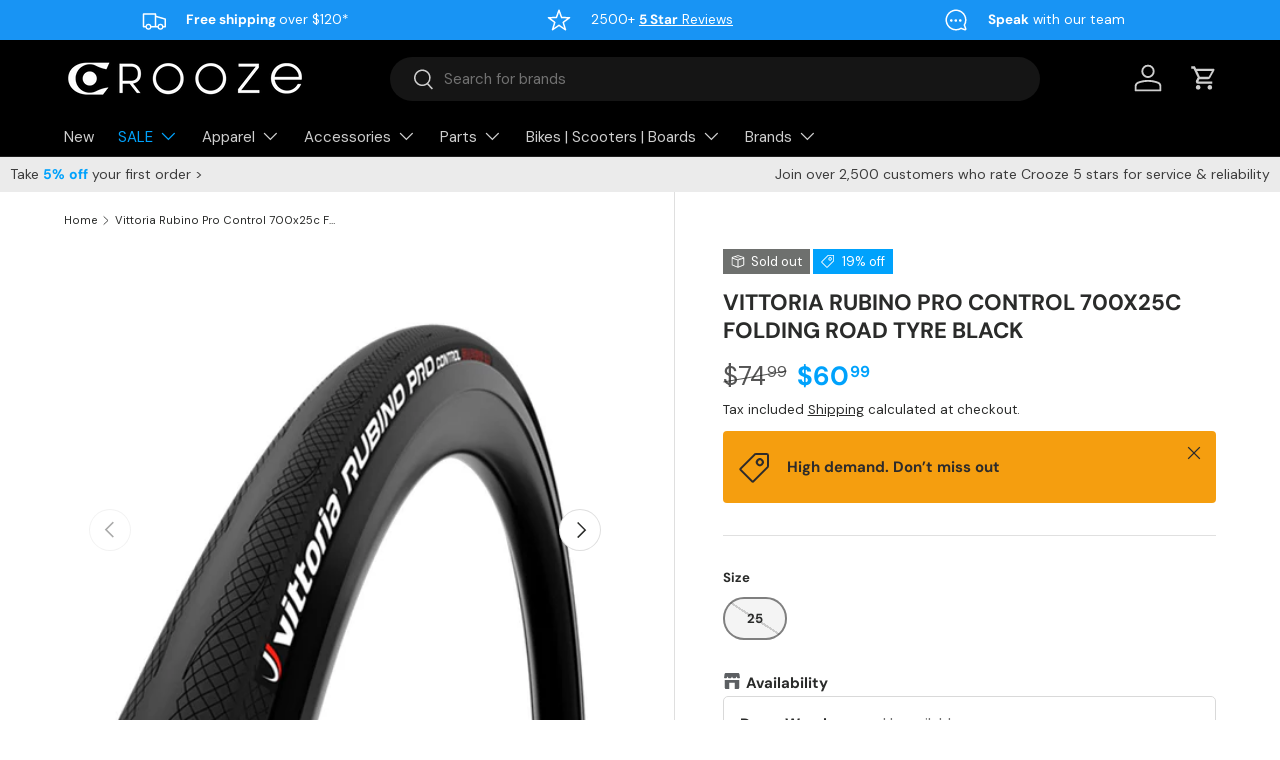

--- FILE ---
content_type: text/html; charset=utf-8
request_url: https://crooze.com.au/products/vittoria-rubino-pro-iv-control-700x25-fold-blk-g2
body_size: 68374
content:
<!doctype html>
<html class="no-js" lang="en" dir="ltr">
<head><meta charset="utf-8">
<meta name="viewport" content="width=device-width,initial-scale=1">
<title>Vittoria Rubino Pro Control 700x25c Folding Road Tyre Black &ndash; Crooze</title><link rel="canonical" href="https://crooze.com.au/products/vittoria-rubino-pro-iv-control-700x25-fold-blk-g2"><link rel="icon" href="//crooze.com.au/cdn/shop/files/180x180-blackandwhite-favicon.jpg?crop=center&height=48&v=1708518261&width=48" type="image/jpg">
  <link rel="apple-touch-icon" href="//crooze.com.au/cdn/shop/files/180x180-blackandwhite-favicon.jpg?crop=center&height=180&v=1708518261&width=180"><meta name="description" content="For the Worst Road ConditionsThe Rubino Control is a folding tyre with a very robust construction, capable of handling the worst of road conditions, without sacrificing the performance the Rubino range is known for. With full bead-to-bead tread wrap, cuts and punctures are dramatically reduced, and are reinforced with "><meta property="og:site_name" content="Crooze">
<meta property="og:url" content="https://crooze.com.au/products/vittoria-rubino-pro-iv-control-700x25-fold-blk-g2">
<meta property="og:title" content="Vittoria Rubino Pro Control 700x25c Folding Road Tyre Black">
<meta property="og:type" content="product">
<meta property="og:description" content="For the Worst Road ConditionsThe Rubino Control is a folding tyre with a very robust construction, capable of handling the worst of road conditions, without sacrificing the performance the Rubino range is known for. With full bead-to-bead tread wrap, cuts and punctures are dramatically reduced, and are reinforced with "><meta property="og:image" content="http://crooze.com.au/cdn/shop/files/ProControl700x23cFoldingRoadTyre_e6e94d93-353d-478c-b2f1-c1c23d68243d.jpg?crop=center&height=1200&v=1704343303&width=1200">
  <meta property="og:image:secure_url" content="https://crooze.com.au/cdn/shop/files/ProControl700x23cFoldingRoadTyre_e6e94d93-353d-478c-b2f1-c1c23d68243d.jpg?crop=center&height=1200&v=1704343303&width=1200">
  <meta property="og:image:width" content="1137">
  <meta property="og:image:height" content="855"><meta property="og:price:amount" content="60.99">
  <meta property="og:price:currency" content="AUD"><meta name="twitter:card" content="summary_large_image">
<meta name="twitter:title" content="Vittoria Rubino Pro Control 700x25c Folding Road Tyre Black">
<meta name="twitter:description" content="For the Worst Road ConditionsThe Rubino Control is a folding tyre with a very robust construction, capable of handling the worst of road conditions, without sacrificing the performance the Rubino range is known for. With full bead-to-bead tread wrap, cuts and punctures are dramatically reduced, and are reinforced with ">
<link rel="preload" href="//crooze.com.au/cdn/shop/t/141/assets/main.css?v=156977818988188650171760411484" as="style"><style data-shopify>
@font-face {
  font-family: "DM Sans";
  font-weight: 400;
  font-style: normal;
  font-display: swap;
  src: url("//crooze.com.au/cdn/fonts/dm_sans/dmsans_n4.ec80bd4dd7e1a334c969c265873491ae56018d72.woff2") format("woff2"),
       url("//crooze.com.au/cdn/fonts/dm_sans/dmsans_n4.87bdd914d8a61247b911147ae68e754d695c58a6.woff") format("woff");
}
@font-face {
  font-family: "DM Sans";
  font-weight: 700;
  font-style: normal;
  font-display: swap;
  src: url("//crooze.com.au/cdn/fonts/dm_sans/dmsans_n7.97e21d81502002291ea1de8aefb79170c6946ce5.woff2") format("woff2"),
       url("//crooze.com.au/cdn/fonts/dm_sans/dmsans_n7.af5c214f5116410ca1d53a2090665620e78e2e1b.woff") format("woff");
}
@font-face {
  font-family: "DM Sans";
  font-weight: 400;
  font-style: italic;
  font-display: swap;
  src: url("//crooze.com.au/cdn/fonts/dm_sans/dmsans_i4.b8fe05e69ee95d5a53155c346957d8cbf5081c1a.woff2") format("woff2"),
       url("//crooze.com.au/cdn/fonts/dm_sans/dmsans_i4.403fe28ee2ea63e142575c0aa47684d65f8c23a0.woff") format("woff");
}
@font-face {
  font-family: "DM Sans";
  font-weight: 700;
  font-style: italic;
  font-display: swap;
  src: url("//crooze.com.au/cdn/fonts/dm_sans/dmsans_i7.52b57f7d7342eb7255084623d98ab83fd96e7f9b.woff2") format("woff2"),
       url("//crooze.com.au/cdn/fonts/dm_sans/dmsans_i7.d5e14ef18a1d4a8ce78a4187580b4eb1759c2eda.woff") format("woff");
}
@font-face {
  font-family: "DM Sans";
  font-weight: 700;
  font-style: normal;
  font-display: swap;
  src: url("//crooze.com.au/cdn/fonts/dm_sans/dmsans_n7.97e21d81502002291ea1de8aefb79170c6946ce5.woff2") format("woff2"),
       url("//crooze.com.au/cdn/fonts/dm_sans/dmsans_n7.af5c214f5116410ca1d53a2090665620e78e2e1b.woff") format("woff");
}
@font-face {
  font-family: "DM Sans";
  font-weight: 400;
  font-style: normal;
  font-display: swap;
  src: url("//crooze.com.au/cdn/fonts/dm_sans/dmsans_n4.ec80bd4dd7e1a334c969c265873491ae56018d72.woff2") format("woff2"),
       url("//crooze.com.au/cdn/fonts/dm_sans/dmsans_n4.87bdd914d8a61247b911147ae68e754d695c58a6.woff") format("woff");
}
:root {
      --bg-color: 255 255 255 / 1.0;
      --bg-color-og: 255 255 255 / 1.0;
      --heading-color: 42 43 42;
      --text-color: 42 43 42;
      --text-color-og: 42 43 42;
      --scrollbar-color: 42 43 42;
      --link-color: 42 43 42;
      --link-color-og: 42 43 42;
      --star-color: 0 162 252;--swatch-border-color-default: 212 213 212;
        --swatch-border-color-active: 149 149 149;
        --swatch-card-size: 24px;
        --swatch-variant-picker-size: 76px;--color-scheme-1-bg: 244 244 244 / 1.0;
      --color-scheme-1-grad: linear-gradient(180deg, rgba(24, 148, 244, 1), rgba(24, 148, 244, 1) 100%);
      --color-scheme-1-heading: 255 255 255;
      --color-scheme-1-text: 255 255 255;
      --color-scheme-1-btn-bg: 255 255 255;
      --color-scheme-1-btn-text: 24 148 244;
      --color-scheme-1-btn-bg-hover: 234 246 254;--color-scheme-2-bg: 42 43 42 / 1.0;
      --color-scheme-2-grad: linear-gradient(225deg, rgba(51, 59, 67, 0.88) 8%, rgba(41, 47, 54, 1) 56%, rgba(20, 20, 20, 1) 92%);
      --color-scheme-2-heading: 24 148 244;
      --color-scheme-2-text: 255 255 255;
      --color-scheme-2-btn-bg: 24 148 244;
      --color-scheme-2-btn-text: 255 255 255;
      --color-scheme-2-btn-bg-hover: 74 171 247;--color-scheme-3-bg: 45 43 43 / 1.0;
      --color-scheme-3-grad: linear-gradient(180deg, rgba(124, 45, 247, 1) 56%, rgba(95, 17, 216, 1) 94%);
      --color-scheme-3-heading: 42 43 42;
      --color-scheme-3-text: 255 255 255;
      --color-scheme-3-btn-bg: 42 43 42;
      --color-scheme-3-btn-text: 204 255 31;
      --color-scheme-3-btn-bg-hover: 75 85 45;

      --drawer-bg-color: 255 255 255 / 1.0;
      --drawer-text-color: 42 43 42;

      --panel-bg-color: 244 244 244 / 1.0;
      --panel-heading-color: 42 43 42;
      --panel-text-color: 42 43 42;

      --in-stock-text-color: 44 126 63;
      --low-stock-text-color: 210 134 26;
      --very-low-stock-text-color: 255 88 13;
      --no-stock-text-color: 119 119 119;
      --no-stock-backordered-text-color: 119 119 119;

      --error-bg-color: 252 237 238;
      --error-text-color: 180 12 28;
      --success-bg-color: 232 246 234;
      --success-text-color: 44 126 63;
      --info-bg-color: 228 237 250;
      --info-text-color: 26 102 210;

      --heading-font-family: "DM Sans", sans-serif;
      --heading-font-style: normal;
      --heading-font-weight: 700;
      --heading-scale-start: 4;

      --navigation-font-family: "DM Sans", sans-serif;
      --navigation-font-style: normal;
      --navigation-font-weight: 400;
      --heading-text-transform: uppercase;
--subheading-text-transform: none;
      --body-font-family: "DM Sans", sans-serif;
      --body-font-style: normal;
      --body-font-weight: 400;
      --body-font-size: 15;

      --section-gap: 32;
      --heading-gap: calc(8 * var(--space-unit));--heading-gap: calc(6 * var(--space-unit));--grid-column-gap: 20px;--btn-bg-color: 42 43 42;
      --btn-bg-hover-color: 82 83 82;
      --btn-text-color: 255 255 255;
      --btn-bg-color-og: 42 43 42;
      --btn-text-color-og: 255 255 255;
      --btn-alt-bg-color: 0 162 252;
      --btn-alt-bg-alpha: 1.0;
      --btn-alt-text-color: 255 255 255;
      --btn-border-width: 2px;
      --btn-padding-y: 12px;

      
      --btn-border-radius: 28px;
      

      --btn-lg-border-radius: 50%;
      --btn-icon-border-radius: 50%;
      --input-with-btn-inner-radius: var(--btn-border-radius);

      --input-bg-color: 255 255 255 / 1.0;
      --input-text-color: 42 43 42;
      --input-border-width: 2px;
      --input-border-radius: 26px;
      --textarea-border-radius: 12px;
      --input-border-radius: 28px;
      --input-lg-border-radius: 34px;
      --input-bg-color-diff-3: #f7f7f7;
      --input-bg-color-diff-6: #f0f0f0;

      --modal-border-radius: 16px;
      --modal-overlay-color: 0 0 0;
      --modal-overlay-opacity: 0.4;
      --drawer-border-radius: 16px;
      --overlay-border-radius: 0px;

      --custom-label-bg-color: 13 44 84 / 1.0;
      --custom-label-text-color: 255 255 255 / 1.0;--sale-label-bg-color: 0 162 252 / 1.0;
      --sale-label-text-color: 255 255 255 / 1.0;--sold-out-label-bg-color: 110 112 110 / 1.0;
      --sold-out-label-text-color: 255 255 255 / 1.0;--new-label-bg-color: 127 184 0 / 1.0;
      --new-label-text-color: 255 255 255 / 1.0;--preorder-label-bg-color: 113 0 237 / 1.0;
      --preorder-label-text-color: 255 255 255 / 1.0;

      --collection-label-color: 0 126 18 / 1.0;

      --page-width: 1260px;
      --gutter-sm: 20px;
      --gutter-md: 32px;
      --gutter-lg: 64px;

      --payment-terms-bg-color: #ffffff;

      --coll-card-bg-color: #ffffff;
      --coll-card-border-color: #ffffff;

      --card-highlight-bg-color: #F9F9F9;
      --card-highlight-text-color: 85 85 85;
      --card-highlight-border-color: #E1E1E1;
        
          --aos-animate-duration: 0.6s;
        

        
          --aos-min-width: 0;
        
      

      --reading-width: 48em;
    }

    @media (max-width: 769px) {
      :root {
        --reading-width: 36em;
      }
    }
  </style><link rel="stylesheet" href="//crooze.com.au/cdn/shop/t/141/assets/main.css?v=156977818988188650171760411484">
  <script src="//crooze.com.au/cdn/shop/t/141/assets/main.js?v=182340204423554326591752539951" defer="defer"></script><link rel="preload" href="//crooze.com.au/cdn/fonts/dm_sans/dmsans_n4.ec80bd4dd7e1a334c969c265873491ae56018d72.woff2" as="font" type="font/woff2" crossorigin fetchpriority="high"><link rel="preload" href="//crooze.com.au/cdn/fonts/dm_sans/dmsans_n7.97e21d81502002291ea1de8aefb79170c6946ce5.woff2" as="font" type="font/woff2" crossorigin fetchpriority="high"><link rel="stylesheet" href="//crooze.com.au/cdn/shop/t/141/assets/swatches.css?v=155021436486930706551752540012" media="print" onload="this.media='all'">
    <noscript><link rel="stylesheet" href="//crooze.com.au/cdn/shop/t/141/assets/swatches.css?v=155021436486930706551752540012"></noscript>
  <script src="//searchserverapi1.com/widgets/shopify/init.js?a=3I1z9g3x5c"></script>

  <script>window.performance && window.performance.mark && window.performance.mark('shopify.content_for_header.start');</script><meta name="facebook-domain-verification" content="32xd0bzhtd794zhc6sexmqwk6uvnxi">
<meta id="shopify-digital-wallet" name="shopify-digital-wallet" content="/27030814790/digital_wallets/dialog">
<meta name="shopify-checkout-api-token" content="2dc5c76303844171dac7e13bc3a4fcf0">
<meta id="in-context-paypal-metadata" data-shop-id="27030814790" data-venmo-supported="false" data-environment="production" data-locale="en_US" data-paypal-v4="true" data-currency="AUD">
<link rel="alternate" type="application/json+oembed" href="https://crooze.com.au/products/vittoria-rubino-pro-iv-control-700x25-fold-blk-g2.oembed">
<script async="async" src="/checkouts/internal/preloads.js?locale=en-AU"></script>
<link rel="preconnect" href="https://shop.app" crossorigin="anonymous">
<script async="async" src="https://shop.app/checkouts/internal/preloads.js?locale=en-AU&shop_id=27030814790" crossorigin="anonymous"></script>
<script id="apple-pay-shop-capabilities" type="application/json">{"shopId":27030814790,"countryCode":"AU","currencyCode":"AUD","merchantCapabilities":["supports3DS"],"merchantId":"gid:\/\/shopify\/Shop\/27030814790","merchantName":"Crooze","requiredBillingContactFields":["postalAddress","email","phone"],"requiredShippingContactFields":["postalAddress","email","phone"],"shippingType":"shipping","supportedNetworks":["visa","masterCard","amex","jcb"],"total":{"type":"pending","label":"Crooze","amount":"1.00"},"shopifyPaymentsEnabled":true,"supportsSubscriptions":true}</script>
<script id="shopify-features" type="application/json">{"accessToken":"2dc5c76303844171dac7e13bc3a4fcf0","betas":["rich-media-storefront-analytics"],"domain":"crooze.com.au","predictiveSearch":true,"shopId":27030814790,"locale":"en"}</script>
<script>var Shopify = Shopify || {};
Shopify.shop = "crooze-australia.myshopify.com";
Shopify.locale = "en";
Shopify.currency = {"active":"AUD","rate":"1.0"};
Shopify.country = "AU";
Shopify.theme = {"name":"Enterprise V2.0.0","id":139516182598,"schema_name":"Enterprise","schema_version":"2.0.0","theme_store_id":1657,"role":"main"};
Shopify.theme.handle = "null";
Shopify.theme.style = {"id":null,"handle":null};
Shopify.cdnHost = "crooze.com.au/cdn";
Shopify.routes = Shopify.routes || {};
Shopify.routes.root = "/";</script>
<script type="module">!function(o){(o.Shopify=o.Shopify||{}).modules=!0}(window);</script>
<script>!function(o){function n(){var o=[];function n(){o.push(Array.prototype.slice.apply(arguments))}return n.q=o,n}var t=o.Shopify=o.Shopify||{};t.loadFeatures=n(),t.autoloadFeatures=n()}(window);</script>
<script>
  window.ShopifyPay = window.ShopifyPay || {};
  window.ShopifyPay.apiHost = "shop.app\/pay";
  window.ShopifyPay.redirectState = null;
</script>
<script id="shop-js-analytics" type="application/json">{"pageType":"product"}</script>
<script defer="defer" async type="module" src="//crooze.com.au/cdn/shopifycloud/shop-js/modules/v2/client.init-shop-cart-sync_BApSsMSl.en.esm.js"></script>
<script defer="defer" async type="module" src="//crooze.com.au/cdn/shopifycloud/shop-js/modules/v2/chunk.common_CBoos6YZ.esm.js"></script>
<script type="module">
  await import("//crooze.com.au/cdn/shopifycloud/shop-js/modules/v2/client.init-shop-cart-sync_BApSsMSl.en.esm.js");
await import("//crooze.com.au/cdn/shopifycloud/shop-js/modules/v2/chunk.common_CBoos6YZ.esm.js");

  window.Shopify.SignInWithShop?.initShopCartSync?.({"fedCMEnabled":true,"windoidEnabled":true});

</script>
<script>
  window.Shopify = window.Shopify || {};
  if (!window.Shopify.featureAssets) window.Shopify.featureAssets = {};
  window.Shopify.featureAssets['shop-js'] = {"shop-cart-sync":["modules/v2/client.shop-cart-sync_DJczDl9f.en.esm.js","modules/v2/chunk.common_CBoos6YZ.esm.js"],"init-fed-cm":["modules/v2/client.init-fed-cm_BzwGC0Wi.en.esm.js","modules/v2/chunk.common_CBoos6YZ.esm.js"],"init-windoid":["modules/v2/client.init-windoid_BS26ThXS.en.esm.js","modules/v2/chunk.common_CBoos6YZ.esm.js"],"shop-cash-offers":["modules/v2/client.shop-cash-offers_DthCPNIO.en.esm.js","modules/v2/chunk.common_CBoos6YZ.esm.js","modules/v2/chunk.modal_Bu1hFZFC.esm.js"],"shop-button":["modules/v2/client.shop-button_D_JX508o.en.esm.js","modules/v2/chunk.common_CBoos6YZ.esm.js"],"init-shop-email-lookup-coordinator":["modules/v2/client.init-shop-email-lookup-coordinator_DFwWcvrS.en.esm.js","modules/v2/chunk.common_CBoos6YZ.esm.js"],"shop-toast-manager":["modules/v2/client.shop-toast-manager_tEhgP2F9.en.esm.js","modules/v2/chunk.common_CBoos6YZ.esm.js"],"shop-login-button":["modules/v2/client.shop-login-button_DwLgFT0K.en.esm.js","modules/v2/chunk.common_CBoos6YZ.esm.js","modules/v2/chunk.modal_Bu1hFZFC.esm.js"],"avatar":["modules/v2/client.avatar_BTnouDA3.en.esm.js"],"init-shop-cart-sync":["modules/v2/client.init-shop-cart-sync_BApSsMSl.en.esm.js","modules/v2/chunk.common_CBoos6YZ.esm.js"],"pay-button":["modules/v2/client.pay-button_BuNmcIr_.en.esm.js","modules/v2/chunk.common_CBoos6YZ.esm.js"],"init-shop-for-new-customer-accounts":["modules/v2/client.init-shop-for-new-customer-accounts_DrjXSI53.en.esm.js","modules/v2/client.shop-login-button_DwLgFT0K.en.esm.js","modules/v2/chunk.common_CBoos6YZ.esm.js","modules/v2/chunk.modal_Bu1hFZFC.esm.js"],"init-customer-accounts-sign-up":["modules/v2/client.init-customer-accounts-sign-up_TlVCiykN.en.esm.js","modules/v2/client.shop-login-button_DwLgFT0K.en.esm.js","modules/v2/chunk.common_CBoos6YZ.esm.js","modules/v2/chunk.modal_Bu1hFZFC.esm.js"],"shop-follow-button":["modules/v2/client.shop-follow-button_C5D3XtBb.en.esm.js","modules/v2/chunk.common_CBoos6YZ.esm.js","modules/v2/chunk.modal_Bu1hFZFC.esm.js"],"checkout-modal":["modules/v2/client.checkout-modal_8TC_1FUY.en.esm.js","modules/v2/chunk.common_CBoos6YZ.esm.js","modules/v2/chunk.modal_Bu1hFZFC.esm.js"],"init-customer-accounts":["modules/v2/client.init-customer-accounts_C0Oh2ljF.en.esm.js","modules/v2/client.shop-login-button_DwLgFT0K.en.esm.js","modules/v2/chunk.common_CBoos6YZ.esm.js","modules/v2/chunk.modal_Bu1hFZFC.esm.js"],"lead-capture":["modules/v2/client.lead-capture_Cq0gfm7I.en.esm.js","modules/v2/chunk.common_CBoos6YZ.esm.js","modules/v2/chunk.modal_Bu1hFZFC.esm.js"],"shop-login":["modules/v2/client.shop-login_BmtnoEUo.en.esm.js","modules/v2/chunk.common_CBoos6YZ.esm.js","modules/v2/chunk.modal_Bu1hFZFC.esm.js"],"payment-terms":["modules/v2/client.payment-terms_BHOWV7U_.en.esm.js","modules/v2/chunk.common_CBoos6YZ.esm.js","modules/v2/chunk.modal_Bu1hFZFC.esm.js"]};
</script>
<script>(function() {
  var isLoaded = false;
  function asyncLoad() {
    if (isLoaded) return;
    isLoaded = true;
    var urls = ["https:\/\/static.shareasale.com\/json\/shopify\/deduplication.js?shop=crooze-australia.myshopify.com","https:\/\/static.shareasale.com\/json\/shopify\/shareasale-tracking.js?sasmid=133147\u0026ssmtid=19038\u0026shop=crooze-australia.myshopify.com","https:\/\/cdnicart.identixweb.com\/assets\/js\/editor_popup_modal.min.js?shop=crooze-australia.myshopify.com","https:\/\/searchanise-ef84.kxcdn.com\/widgets\/shopify\/init.js?a=3I1z9g3x5c\u0026shop=crooze-australia.myshopify.com"];
    for (var i = 0; i < urls.length; i++) {
      var s = document.createElement('script');
      s.type = 'text/javascript';
      s.async = true;
      s.src = urls[i];
      var x = document.getElementsByTagName('script')[0];
      x.parentNode.insertBefore(s, x);
    }
  };
  if(window.attachEvent) {
    window.attachEvent('onload', asyncLoad);
  } else {
    window.addEventListener('load', asyncLoad, false);
  }
})();</script>
<script id="__st">var __st={"a":27030814790,"offset":36000,"reqid":"e2b2b43f-a7e9-4b10-9055-b4e08157d41c-1768876999","pageurl":"crooze.com.au\/products\/vittoria-rubino-pro-iv-control-700x25-fold-blk-g2","u":"cc9c65694c2c","p":"product","rtyp":"product","rid":7257060835398};</script>
<script>window.ShopifyPaypalV4VisibilityTracking = true;</script>
<script id="captcha-bootstrap">!function(){'use strict';const t='contact',e='account',n='new_comment',o=[[t,t],['blogs',n],['comments',n],[t,'customer']],c=[[e,'customer_login'],[e,'guest_login'],[e,'recover_customer_password'],[e,'create_customer']],r=t=>t.map((([t,e])=>`form[action*='/${t}']:not([data-nocaptcha='true']) input[name='form_type'][value='${e}']`)).join(','),a=t=>()=>t?[...document.querySelectorAll(t)].map((t=>t.form)):[];function s(){const t=[...o],e=r(t);return a(e)}const i='password',u='form_key',d=['recaptcha-v3-token','g-recaptcha-response','h-captcha-response',i],f=()=>{try{return window.sessionStorage}catch{return}},m='__shopify_v',_=t=>t.elements[u];function p(t,e,n=!1){try{const o=window.sessionStorage,c=JSON.parse(o.getItem(e)),{data:r}=function(t){const{data:e,action:n}=t;return t[m]||n?{data:e,action:n}:{data:t,action:n}}(c);for(const[e,n]of Object.entries(r))t.elements[e]&&(t.elements[e].value=n);n&&o.removeItem(e)}catch(o){console.error('form repopulation failed',{error:o})}}const l='form_type',E='cptcha';function T(t){t.dataset[E]=!0}const w=window,h=w.document,L='Shopify',v='ce_forms',y='captcha';let A=!1;((t,e)=>{const n=(g='f06e6c50-85a8-45c8-87d0-21a2b65856fe',I='https://cdn.shopify.com/shopifycloud/storefront-forms-hcaptcha/ce_storefront_forms_captcha_hcaptcha.v1.5.2.iife.js',D={infoText:'Protected by hCaptcha',privacyText:'Privacy',termsText:'Terms'},(t,e,n)=>{const o=w[L][v],c=o.bindForm;if(c)return c(t,g,e,D).then(n);var r;o.q.push([[t,g,e,D],n]),r=I,A||(h.body.append(Object.assign(h.createElement('script'),{id:'captcha-provider',async:!0,src:r})),A=!0)});var g,I,D;w[L]=w[L]||{},w[L][v]=w[L][v]||{},w[L][v].q=[],w[L][y]=w[L][y]||{},w[L][y].protect=function(t,e){n(t,void 0,e),T(t)},Object.freeze(w[L][y]),function(t,e,n,w,h,L){const[v,y,A,g]=function(t,e,n){const i=e?o:[],u=t?c:[],d=[...i,...u],f=r(d),m=r(i),_=r(d.filter((([t,e])=>n.includes(e))));return[a(f),a(m),a(_),s()]}(w,h,L),I=t=>{const e=t.target;return e instanceof HTMLFormElement?e:e&&e.form},D=t=>v().includes(t);t.addEventListener('submit',(t=>{const e=I(t);if(!e)return;const n=D(e)&&!e.dataset.hcaptchaBound&&!e.dataset.recaptchaBound,o=_(e),c=g().includes(e)&&(!o||!o.value);(n||c)&&t.preventDefault(),c&&!n&&(function(t){try{if(!f())return;!function(t){const e=f();if(!e)return;const n=_(t);if(!n)return;const o=n.value;o&&e.removeItem(o)}(t);const e=Array.from(Array(32),(()=>Math.random().toString(36)[2])).join('');!function(t,e){_(t)||t.append(Object.assign(document.createElement('input'),{type:'hidden',name:u})),t.elements[u].value=e}(t,e),function(t,e){const n=f();if(!n)return;const o=[...t.querySelectorAll(`input[type='${i}']`)].map((({name:t})=>t)),c=[...d,...o],r={};for(const[a,s]of new FormData(t).entries())c.includes(a)||(r[a]=s);n.setItem(e,JSON.stringify({[m]:1,action:t.action,data:r}))}(t,e)}catch(e){console.error('failed to persist form',e)}}(e),e.submit())}));const S=(t,e)=>{t&&!t.dataset[E]&&(n(t,e.some((e=>e===t))),T(t))};for(const o of['focusin','change'])t.addEventListener(o,(t=>{const e=I(t);D(e)&&S(e,y())}));const B=e.get('form_key'),M=e.get(l),P=B&&M;t.addEventListener('DOMContentLoaded',(()=>{const t=y();if(P)for(const e of t)e.elements[l].value===M&&p(e,B);[...new Set([...A(),...v().filter((t=>'true'===t.dataset.shopifyCaptcha))])].forEach((e=>S(e,t)))}))}(h,new URLSearchParams(w.location.search),n,t,e,['guest_login'])})(!0,!0)}();</script>
<script integrity="sha256-4kQ18oKyAcykRKYeNunJcIwy7WH5gtpwJnB7kiuLZ1E=" data-source-attribution="shopify.loadfeatures" defer="defer" src="//crooze.com.au/cdn/shopifycloud/storefront/assets/storefront/load_feature-a0a9edcb.js" crossorigin="anonymous"></script>
<script crossorigin="anonymous" defer="defer" src="//crooze.com.au/cdn/shopifycloud/storefront/assets/shopify_pay/storefront-65b4c6d7.js?v=20250812"></script>
<script data-source-attribution="shopify.dynamic_checkout.dynamic.init">var Shopify=Shopify||{};Shopify.PaymentButton=Shopify.PaymentButton||{isStorefrontPortableWallets:!0,init:function(){window.Shopify.PaymentButton.init=function(){};var t=document.createElement("script");t.src="https://crooze.com.au/cdn/shopifycloud/portable-wallets/latest/portable-wallets.en.js",t.type="module",document.head.appendChild(t)}};
</script>
<script data-source-attribution="shopify.dynamic_checkout.buyer_consent">
  function portableWalletsHideBuyerConsent(e){var t=document.getElementById("shopify-buyer-consent"),n=document.getElementById("shopify-subscription-policy-button");t&&n&&(t.classList.add("hidden"),t.setAttribute("aria-hidden","true"),n.removeEventListener("click",e))}function portableWalletsShowBuyerConsent(e){var t=document.getElementById("shopify-buyer-consent"),n=document.getElementById("shopify-subscription-policy-button");t&&n&&(t.classList.remove("hidden"),t.removeAttribute("aria-hidden"),n.addEventListener("click",e))}window.Shopify?.PaymentButton&&(window.Shopify.PaymentButton.hideBuyerConsent=portableWalletsHideBuyerConsent,window.Shopify.PaymentButton.showBuyerConsent=portableWalletsShowBuyerConsent);
</script>
<script>
  function portableWalletsCleanup(e){e&&e.src&&console.error("Failed to load portable wallets script "+e.src);var t=document.querySelectorAll("shopify-accelerated-checkout .shopify-payment-button__skeleton, shopify-accelerated-checkout-cart .wallet-cart-button__skeleton"),e=document.getElementById("shopify-buyer-consent");for(let e=0;e<t.length;e++)t[e].remove();e&&e.remove()}function portableWalletsNotLoadedAsModule(e){e instanceof ErrorEvent&&"string"==typeof e.message&&e.message.includes("import.meta")&&"string"==typeof e.filename&&e.filename.includes("portable-wallets")&&(window.removeEventListener("error",portableWalletsNotLoadedAsModule),window.Shopify.PaymentButton.failedToLoad=e,"loading"===document.readyState?document.addEventListener("DOMContentLoaded",window.Shopify.PaymentButton.init):window.Shopify.PaymentButton.init())}window.addEventListener("error",portableWalletsNotLoadedAsModule);
</script>

<script type="module" src="https://crooze.com.au/cdn/shopifycloud/portable-wallets/latest/portable-wallets.en.js" onError="portableWalletsCleanup(this)" crossorigin="anonymous"></script>
<script nomodule>
  document.addEventListener("DOMContentLoaded", portableWalletsCleanup);
</script>

<link id="shopify-accelerated-checkout-styles" rel="stylesheet" media="screen" href="https://crooze.com.au/cdn/shopifycloud/portable-wallets/latest/accelerated-checkout-backwards-compat.css" crossorigin="anonymous">
<style id="shopify-accelerated-checkout-cart">
        #shopify-buyer-consent {
  margin-top: 1em;
  display: inline-block;
  width: 100%;
}

#shopify-buyer-consent.hidden {
  display: none;
}

#shopify-subscription-policy-button {
  background: none;
  border: none;
  padding: 0;
  text-decoration: underline;
  font-size: inherit;
  cursor: pointer;
}

#shopify-subscription-policy-button::before {
  box-shadow: none;
}

      </style>
<script id="sections-script" data-sections="header,footer" defer="defer" src="//crooze.com.au/cdn/shop/t/141/compiled_assets/scripts.js?v=156681"></script>
<script>window.performance && window.performance.mark && window.performance.mark('shopify.content_for_header.end');</script>

    <script src="//crooze.com.au/cdn/shop/t/141/assets/animate-on-scroll.js?v=15249566486942820451752539950" defer="defer"></script>
    <link rel="stylesheet" href="//crooze.com.au/cdn/shop/t/141/assets/animate-on-scroll.css?v=116194678796051782541752539950">
  

  <script>document.documentElement.className = document.documentElement.className.replace('no-js', 'js');</script>

    
    <script
      src="https://www.paypal.com/sdk/js?client-id=AVu-3gjRFqyoHMSeiFXspWxnvF4u5DjTUw80FyOAeaQwcijKtfneYLeQnoMSEa_vI8a_xuMrdnWRoHO0&currency=AUD&components=messages" defer>
    </script><!-- CC Custom Head Start --><!-- CC Custom Head End --><!-- BEGIN MerchantWidget Code -->
  <script id='merchantWidgetScript'
          src="https://www.gstatic.com/shopping/merchant/merchantwidget.js"
          defer>
  </script>

  <script type="text/javascript">
    merchantWidgetScript.addEventListener('load', function () {
        merchantwidget.start({
          position: 'LEFT_BOTTOM',
          sideMargin: 30,
          bottomMargin: 15,
          mobileSideMargin: 11,
          mobileBottomMargin: 15
        });
    });
  </script>
  <style>
  /* Desktop */
  @media (min-width: 769px) {
    iframe[id^="merchantwidget"] {
      transform: scale(0.8);
      transform-origin: bottom left;
    }
  }

  /* Mobile */
  @media (max-width: 768px) {
    iframe[id^="merchantwidget"] {
      transform: scale(1.12);
      transform-origin: bottom left;
    }
  }
  </style>
  <!-- END MerchantWidget Code -->
<!-- BEGIN app block: shopify://apps/simprosys-google-shopping-feed/blocks/core_settings_block/1f0b859e-9fa6-4007-97e8-4513aff5ff3b --><!-- BEGIN: GSF App Core Tags & Scripts by Simprosys Google Shopping Feed -->









<!-- END: GSF App Core Tags & Scripts by Simprosys Google Shopping Feed -->
<!-- END app block --><!-- BEGIN app block: shopify://apps/multi-location-inv/blocks/app-embed/982328e1-99f7-4a7e-8266-6aed71bf0021 -->


  
    <script src="https://cdn.shopify.com/extensions/019bc8d2-cea0-7a5e-8ad1-2f50d795a504/inventory-info-theme-exrtensions-180/assets/common.bundle.js"></script>
  

<style>
  .iia-icon svg{height:18px;width:18px}.iia-disabled-button{pointer-events:none}.iia-hidden {display: none;}
</style>
<script>
      window.inventoryInfo = window.inventoryInfo || {};
      window.inventoryInfo.shop = window.inventoryInfo.shop || {};
      window.inventoryInfo.shop.shopifyDomain = 'crooze-australia.myshopify.com';
      window.inventoryInfo.shop.locale = 'en';
      window.inventoryInfo.pageType = 'product';
      
        window.inventoryInfo.settings = {"stockMessageRules":[{"threshold":"Unavailable","msg":"{{location-name}} - {{threshold-message}}","operator":"<=","thresholdColor":"#727272","titleMsg":"<span class='iiaLocation' style='font-weight: bold; color: #000000'>Seaside Market</span> - <span class='iiaStockThreshold' style=color:#727272;>Unavailable</span>","qty":0},{"msg":"{{location-name}} - {{threshold-message}}","thresholdColor":"#d6a800","threshold":"Low stock","qty":2,"titleMsg":"<span class='iiaLocation' style='font-weight: normal; color: #000000'>Highland Grocery</span> - <span class='iiaStockThreshold' >Low stock</span>","operator":"<="},{"operator":">","thresholdColor":"#11a001","qty":2,"titleMsg":"<span class='iiaLocation' style='font-weight: bold; color: #000000'>City Centre Plaza</span> - <span class='iiaStockThreshold' style=color:#11a001;>In Stock</span>","msg":"{{location-name}} - {{threshold-message}}","threshold":"In Stock"}],"hideLocationDetails":true,"hiddenLocation":{"62849286214":true,"71222034502":true},"templateType":1,"legacy":false,"onlineLocationLabel":"Darra Warehouse","initExpand":false,"uiEnabled":true,"storeLocationHeader":"Warehouse","showOnSoldOut":true,"onBoarding":{"theme":{"productPageStep":{"skipped":true},"appEmbedStep":{"skipped":true},"appBlockStep":{"skipped":true},"dismissed":true,"themeSelectionStep":{"data":{"themeId":"126257397830"},"complete":true}}},"locationBold":true,"offlineLocations":{"62853316678":true},"expandable":false,"onlineLocationHeader":"Remote","bundles":{"enabled":true,"cacheMins":15},"onlineLocation":true,"threshold":true,"hideSoldOut":false};
        
          window.inventoryInfo.locationSettings = {"details":[{"displayOrder":1,"id":62849286214,"name":"Darra Location"},{"note_locales":{},"note":"Usually dispatched within {{window.product_supplier_lead_time}}","displayOrder":2,"id":62853316678,"name":"Supplier Warehouse"},{"name":"Supplier Same Day Location","id":71222034502}]};
        
      
      
</script>


  
 

 


  <script> 
      window.inventoryInfo = window.inventoryInfo || {};
      window.inventoryInfo.product = window.inventoryInfo.product || {}
      window.inventoryInfo.product.title = "Vittoria Rubino Pro Control 700x25c Folding Road Tyre Black";
      window.inventoryInfo.product.handle = "vittoria-rubino-pro-iv-control-700x25-fold-blk-g2";
      window.inventoryInfo.product.id = 7257060835398;
      window.inventoryInfo.product.selectedVairant = 40926088003654;
      window.inventoryInfo.product.defaultVariantOnly = false
      window.inventoryInfo.markets = window.inventoryInfo.markets || {};
      window.inventoryInfo.markets.isoCode = 'AU';
      window.inventoryInfo.product.variants = window.inventoryInfo.product.variants || []; 
      
          window.inventoryInfo.product.variants.push({id:40926088003654, 
                                                      title:"25", 
                                                      available:false,
                                                      incoming: false,
                                                      incomingDate: null
                                                     });
      
       
    </script>

    


 
 
    
      <script src="https://cdn.shopify.com/extensions/019bc8d2-cea0-7a5e-8ad1-2f50d795a504/inventory-info-theme-exrtensions-180/assets/main.bundle.js"></script>
    

<!-- END app block --><!-- BEGIN app block: shopify://apps/klaviyo-email-marketing-sms/blocks/klaviyo-onsite-embed/2632fe16-c075-4321-a88b-50b567f42507 -->












  <script async src="https://static.klaviyo.com/onsite/js/Wcw9MD/klaviyo.js?company_id=Wcw9MD"></script>
  <script>!function(){if(!window.klaviyo){window._klOnsite=window._klOnsite||[];try{window.klaviyo=new Proxy({},{get:function(n,i){return"push"===i?function(){var n;(n=window._klOnsite).push.apply(n,arguments)}:function(){for(var n=arguments.length,o=new Array(n),w=0;w<n;w++)o[w]=arguments[w];var t="function"==typeof o[o.length-1]?o.pop():void 0,e=new Promise((function(n){window._klOnsite.push([i].concat(o,[function(i){t&&t(i),n(i)}]))}));return e}}})}catch(n){window.klaviyo=window.klaviyo||[],window.klaviyo.push=function(){var n;(n=window._klOnsite).push.apply(n,arguments)}}}}();</script>

  
    <script id="viewed_product">
      if (item == null) {
        var _learnq = _learnq || [];

        var MetafieldReviews = null
        var MetafieldYotpoRating = null
        var MetafieldYotpoCount = null
        var MetafieldLooxRating = null
        var MetafieldLooxCount = null
        var okendoProduct = null
        var okendoProductReviewCount = null
        var okendoProductReviewAverageValue = null
        try {
          // The following fields are used for Customer Hub recently viewed in order to add reviews.
          // This information is not part of __kla_viewed. Instead, it is part of __kla_viewed_reviewed_items
          MetafieldReviews = {};
          MetafieldYotpoRating = null
          MetafieldYotpoCount = null
          MetafieldLooxRating = null
          MetafieldLooxCount = null

          okendoProduct = null
          // If the okendo metafield is not legacy, it will error, which then requires the new json formatted data
          if (okendoProduct && 'error' in okendoProduct) {
            okendoProduct = null
          }
          okendoProductReviewCount = okendoProduct ? okendoProduct.reviewCount : null
          okendoProductReviewAverageValue = okendoProduct ? okendoProduct.reviewAverageValue : null
        } catch (error) {
          console.error('Error in Klaviyo onsite reviews tracking:', error);
        }

        var item = {
          Name: "Vittoria Rubino Pro Control 700x25c Folding Road Tyre Black",
          ProductID: 7257060835398,
          Categories: ["Afterpay Day","All","All minus Shokz","Bike Parts \u0026 Components","Bike Tyres and Tubes","Boxing Day","Brands","Electric Bikes Accessories","EOFY Sale","megacrooze sale","Parts","Parts and Other Accessories","Road","Road Tyres","Tyres","Vittoria"],
          ImageURL: "https://crooze.com.au/cdn/shop/files/ProControl700x23cFoldingRoadTyre_e6e94d93-353d-478c-b2f1-c1c23d68243d_grande.jpg?v=1704343303",
          URL: "https://crooze.com.au/products/vittoria-rubino-pro-iv-control-700x25-fold-blk-g2",
          Brand: "Vittoria",
          Price: "$60.99",
          Value: "60.99",
          CompareAtPrice: "$74.99"
        };
        _learnq.push(['track', 'Viewed Product', item]);
        _learnq.push(['trackViewedItem', {
          Title: item.Name,
          ItemId: item.ProductID,
          Categories: item.Categories,
          ImageUrl: item.ImageURL,
          Url: item.URL,
          Metadata: {
            Brand: item.Brand,
            Price: item.Price,
            Value: item.Value,
            CompareAtPrice: item.CompareAtPrice
          },
          metafields:{
            reviews: MetafieldReviews,
            yotpo:{
              rating: MetafieldYotpoRating,
              count: MetafieldYotpoCount,
            },
            loox:{
              rating: MetafieldLooxRating,
              count: MetafieldLooxCount,
            },
            okendo: {
              rating: okendoProductReviewAverageValue,
              count: okendoProductReviewCount,
            }
          }
        }]);
      }
    </script>
  




  <script>
    window.klaviyoReviewsProductDesignMode = false
  </script>







<!-- END app block --><!-- BEGIN app block: shopify://apps/icart-cart-drawer-cart-upsell/blocks/icart-block/e651bbc2-5760-47d8-a513-2aa6ee3a9aa7 -->

<script>
  var selectorMetaValue = '';
  var page_type_new = '';
</script>

<script type="text/javascript" id="icartCommonScriptJs">
  if (Shopify.theme.id == '139516182598') {
    
      
        
        
        
        
        
    
          var icartProductObj = {};
          var icartNodeCallToken = eval({"icartNodeCallToken":"1768789461","isiCartDiscountUpdate":"1768352136"});
          var icart_cart_arr = {"note":null,"attributes":{},"original_total_price":0,"total_price":0,"total_discount":0,"total_weight":0.0,"item_count":0,"items":[],"requires_shipping":false,"currency":"AUD","items_subtotal_price":0,"cart_level_discount_applications":[],"checkout_charge_amount":0};
          var icartScid = 'ZTcwZTZkZmZkOGQ1YzRlNzNhNzZjZDAwMDVhNmE1NTQuZjk3MWQzY2Q5OWEzNDQyZTAwMTg4ZjhlMjg1ZDcwMGU=';
          var icartPageType = '1';
          var icartCurrencyWihoutFormat = "${{amount}}";
          var [cart_prod_coll_id_arr, cart_prod_id_arr, cart_prod_wise_coll_id_arr, cart_prod_wise_tag_arr, icartLineItemData] = [[], [], [], [], {}];
          var rootElement;
          var icartCartRecall = ('false' == 'true') ? true : false;
          var icartSelector = ''
    
          if ('false' == 'true') {
            var icartThemeCartSelector = ['[href="/cart"]', '[href="#cart"]'];
            var icartHandleThemeCartButton = false;
            var icartThemeCartLoaded = setInterval(function () {
              var icartThemeCartElement = document.querySelectorAll(icartThemeCartSelector);
              if (icartThemeCartElement.length > 0) {
                document.querySelectorAll(icartThemeCartSelector).forEach((data) => {
                  data.addEventListener('click', function(event){
                    event.preventDefault();
                    event.stopImmediatePropagation();
                    event.stopPropagation();
                    if (icartHandleThemeCartButton == false) {
                      icartHandleThemeCartButton = true;
                    }
                    typeof icartDrawerOpn == 'function' && icartDrawerOpn();
                  });
                });
                clearInterval(icartThemeCartLoaded);
              }
            }, 10);
            document.addEventListener("DOMContentLoaded", () => {
              setTimeout(function() { clearInterval(icartThemeCartLoaded); }, 60000);
            });
          }
    
          if ('true' == 'true') {
            var icartATCSelector = ["div[data-testid='GooglePay-button']", "input[value$='Add to Cart']", '#AddToCart', '.btn--secondary-accent', '.product-form__add-to-cart.button', '.product-single__cart-submit.shopify-payment-btn btn--secondary', "button[name$='add']", "form[action*='/cart/add'] .product-submit", "form[action='/cart/add'] .btn-hover", "form[action='/cart/add'].add-to-cart-btn", 'button.btn-addtocart, button.tt-btn-addtocart', '.secondary-button', '.btn.product-form__cart-submit.btn--secondary-accent', '.btn.add-to-cart', '.add-to-cart', '#AddToCart--product-template', '.btn--add-to-cart', '.product-form__submit button', "form[action*='/cart/add'] [type=submit]"];
            var icartHandleATCButton = false;
            var icartATCFormClose, icartATCHtmlData;
            var icartATCLoaded = setInterval(function () {
              var icartATCElement = document.querySelectorAll(icartATCSelector);
              if (icartATCElement.length > 0) {
                  IcartAddCustomEventListener(icartATCSelector, async function (event) {
                    icartATCHtmlData = event.target;
                    icartATCFormClose = icartATCHtmlData.closest("form[action*='/cart/add']");
                    if (icartATCFormClose) {
                      let checkSoldOutStatus = true;
                      if (Shopify.shop != 'niplux.myshopify.com') {
                        let icart_aria_disabled = icartATCFormClose.querySelector("form[action*='/cart/add'] [type=submit]");
                        if (icart_aria_disabled) {
                          if (icart_aria_disabled.getAttribute('aria-disabled') || icart_aria_disabled.getAttribute('disabled')) {
                            checkSoldOutStatus = false;
                          } else {
                            checkSoldOutStatus = true;
                          }
                        } else {
                          checkSoldOutStatus = true;
                        }
                      }
    
                      if (checkSoldOutStatus) {
                        event.preventDefault();
                        event.stopPropagation();
                        event.stopImmediatePropagation();
                        if (icartHandleATCButton == false) {
                          icartHandleATCButton = true;
                        }
                        typeof makeAddCartThemeBtnClone == 'function' && makeAddCartThemeBtnClone();
                      }
                    }
                  });
                  clearInterval(icartATCLoaded);
              }
            }, 10);
            document.addEventListener("DOMContentLoaded", () => {
              setTimeout(function() { clearInterval(icartATCLoaded); }, 60000);
            });
          }

          function icartPopupStatusUpdate(){
            if(('' == 0 || '' == 1) && ('' == 1)) {
              function icartScriptLoad(e){return new Promise(function(t,n){let r=document.createElement("script");r.src=e,r.id="icartFullCartMinJs",r.type="text/javascript",r.onError=n,r.async=false,r.onload=t,r.addEventListener("error",n),r.addEventListener("load",t),document.getElementsByTagName("head")[0].appendChild(r)})}
              icartScriptLoad("https://cdnicart.identixweb.com/assets/js/icart-custom-steps.min.js");
              localStorage.setItem('popup_status', JSON.stringify({'app_embed_tour_status': '', 'app_embed_return_appstatus': ''}));
              fetch(`https://icartapi.identixweb.com/appEmbedStatusUpdate?shop=${Shopify.shop}&key=app_embed_tour_status`, {method: 'GET', headers: {'Content-Type': 'application/json'}})
            if('' == 0 && '' == 1){ fetch(`https://icartapi.identixweb.com/appEmbedStatusUpdate?shop=${Shopify.shop}&key=app_embed_return_appstatus`, {method: 'GET', headers: {'Content-Type': 'application/json'}}) } } };

          window.IcartAddCustomEventListener = (selector, handler) => {
            rootElement = document.querySelector('body');
            rootElement.addEventListener('click', icartEventHandler, true);
            rootElement.selector = selector;
            rootElement.handler = handler;
          };
    
          function icartEventHandler(evt) {
            let targetElement = evt.target;
            while (targetElement != null) {
              if (targetElement.matches(evt.currentTarget.selector)) {
                evt.currentTarget.handler(evt);
                return;
              }
              targetElement = targetElement.parentElement;
            }
          }
        page_type_new = 1
        
          /* ---- iCart drawer content ----- */
          let icartMainInter = setInterval(()=>{
            const mainContentClass = document.querySelectorAll('.icartShopifyCartContent')[0];
            if(mainContentClass && (selectorMetaValue == '' || selectorMetaValue == 'false')) {
                mainContentClass.classList.add("icart_main_selector_visibility");
                clearInterval(icartMainInter);
            } else {
                (selectorMetaValue != '' || selectorMetaValue != 'false') ? clearInterval(icartMainInter) : '';
            }
          },500);
          
            
              var productObj = {"id":7643161100358,"title":"$1 Mystery Prize Ticket (+ bundle offers)","handle":"1-mystery-prize-ticket","description":"\u003cdiv class=\"flex flex-grow flex-col max-w-full\"\u003e\n\u003cdiv class=\"min-h-[20px] text-message flex flex-col items-start whitespace-pre-wrap break-words [.text-message+\u0026amp;]:mt-5 juice:w-full juice:items-end overflow-x-auto gap-2\" dir=\"auto\" data-message-id=\"88b60411-c290-4718-a08d-e1675773f3bd\" data-message-author-role=\"assistant\"\u003e\n\u003cdiv class=\"flex w-full flex-col gap-1 juice:empty:hidden juice:first:pt-[3px]\"\u003e\n\u003cdiv class=\"markdown prose w-full break-words dark:prose-invert dark\"\u003e\n\u003cp\u003eFeeling lucky?\u003c\/p\u003e\n\u003cp\u003eAdd a $1 \u003ca title=\"Crooze Monthly Mystery Prize\" href=\"\/pages\/monthly-mystery-prize\"\u003eMystery Prize Ticket\u003c\/a\u003e to your order and enter our exciting monthly draw for a chance to WIN a mystery prize!\u003c\/p\u003e\n\u003cp\u003e\u003cspan style=\"color: rgb(255, 255, 255); background-color: rgb(136, 190, 22);\"\u003e\u003cstrong\u003e BUNDLE DISCOUNTS\u003cbr\u003e\u003c\/strong\u003e\u003c\/span\u003e\u003c\/p\u003e\n\u003cp\u003e\u003cstrong\u003ex3 Tickets = $2\u003c\/strong\u003e\u003cstrong\u003e\u003c\/strong\u003e\u003c\/p\u003e\n\u003cp\u003e\u003cstrong\u003ex5 Tickets = $3\u003c\/strong\u003e\u003cstrong\u003e\u003c\/strong\u003e\u003c\/p\u003e\n\u003cp\u003e\u003cstrong\u003ex10 Tickets = $5\u003c\/strong\u003e\u003c\/p\u003e\n\u003cp\u003eEach ticket you purchase gets you one entry into the draw. On the 29th of every month, we draw a lucky winner and contact them with the awesome news via email\/text!\u003cstrong\u003e\u003c\/strong\u003e\u003c\/p\u003e\n\u003cp\u003eIt’s an easy and fun way to add some thrill to your shopping experience at Crooze. Don’t miss your chance to snag an amazing prize—add a ticket to your order today!\u003c\/p\u003e\n\u003ctable style=\"width: 86.649%; height: 46px;\" height=\"89\" width=\"390\"\u003e\n\u003ctbody\u003e\n\u003ctr style=\"height: 50.3px;\"\u003e\n\u003ctd style=\"width: 11.7284%; height: 50.3px;\"\u003e \u003ca title=\"Crooze Bikes Instagram\" href=\"https:\/\/www.instagram.com\/crooze_bikes\/\"\u003e\u003cstrong\u003e\u003cimg height=\"109\" width=\"109\" src=\"https:\/\/cdn.shopify.com\/s\/files\/1\/0270\/3081\/4790\/files\/instagram-icon.png?v=1730946386\" alt=\"\"\u003e\u003c\/strong\u003e\u003c\/a\u003e\n\u003c\/td\u003e\n\u003ctd style=\"width: 87.8601%; height: 50.3px;\"\u003e\u003cstrong\u003eMake sure you follow us on \u003ca title=\"Crooze Bikes Instagram\" href=\"https:\/\/www.instagram.com\/crooze_bikes\/\"\u003einstagram @crooze_bikes\u003c\/a\u003e to keep up to date on all things Mystery Prize!\u003c\/strong\u003e\u003c\/td\u003e\n\u003c\/tr\u003e\n\u003c\/tbody\u003e\n\u003c\/table\u003e\n\u003cp\u003e\u003cbr\u003e\u003c\/p\u003e\n\u003c\/div\u003e\n\u003c\/div\u003e\n\u003c\/div\u003e\n\u003c\/div\u003e\n\u003c!----\u003e","published_at":"2024-07-16T13:19:48+10:00","created_at":"2024-07-16T12:41:27+10:00","vendor":"Crooze Australia","type":"Other","tags":["CA_NA","FB_NA","GG_NA","judgeme_excluded","New","REALSYNC","tmp_remove_my_deal","To Be Setup"],"price":100,"price_min":100,"price_max":500,"available":true,"price_varies":true,"compare_at_price":null,"compare_at_price_min":0,"compare_at_price_max":0,"compare_at_price_varies":false,"variants":[{"id":42207089950790,"title":"1 Ticket","option1":"1 Ticket","option2":null,"option3":null,"sku":"mysteryprize","requires_shipping":false,"taxable":false,"featured_image":null,"available":true,"name":"$1 Mystery Prize Ticket (+ bundle offers) - 1 Ticket","public_title":"1 Ticket","options":["1 Ticket"],"price":100,"weight":0,"compare_at_price":null,"inventory_management":null,"barcode":"","requires_selling_plan":false,"selling_plan_allocations":[]},{"id":42207089983558,"title":"3 Tickets","option1":"3 Tickets","option2":null,"option3":null,"sku":"mysteryprize-3","requires_shipping":false,"taxable":false,"featured_image":null,"available":true,"name":"$1 Mystery Prize Ticket (+ bundle offers) - 3 Tickets","public_title":"3 Tickets","options":["3 Tickets"],"price":200,"weight":0,"compare_at_price":null,"inventory_management":"shopify","barcode":"","requires_selling_plan":false,"selling_plan_allocations":[]},{"id":42262169157702,"title":"5 Tickets","option1":"5 Tickets","option2":null,"option3":null,"sku":"mysteryprize-5","requires_shipping":false,"taxable":false,"featured_image":null,"available":true,"name":"$1 Mystery Prize Ticket (+ bundle offers) - 5 Tickets","public_title":"5 Tickets","options":["5 Tickets"],"price":300,"weight":0,"compare_at_price":null,"inventory_management":null,"barcode":"","requires_selling_plan":false,"selling_plan_allocations":[]},{"id":42262169190470,"title":"10 Tickets","option1":"10 Tickets","option2":null,"option3":null,"sku":"mysteryprize-10","requires_shipping":false,"taxable":false,"featured_image":null,"available":true,"name":"$1 Mystery Prize Ticket (+ bundle offers) - 10 Tickets","public_title":"10 Tickets","options":["10 Tickets"],"price":500,"weight":0,"compare_at_price":null,"inventory_management":null,"barcode":"","requires_selling_plan":false,"selling_plan_allocations":[]}],"images":["\/\/crooze.com.au\/cdn\/shop\/files\/monthlymysteryprize-ticket-0724.jpg?v=1721098691"],"featured_image":"\/\/crooze.com.au\/cdn\/shop\/files\/monthlymysteryprize-ticket-0724.jpg?v=1721098691","options":["Quantity"],"media":[{"alt":null,"id":24374359883846,"position":1,"preview_image":{"aspect_ratio":1.0,"height":1000,"width":1000,"src":"\/\/crooze.com.au\/cdn\/shop\/files\/monthlymysteryprize-ticket-0724.jpg?v=1721098691"},"aspect_ratio":1.0,"height":1000,"media_type":"image","src":"\/\/crooze.com.au\/cdn\/shop\/files\/monthlymysteryprize-ticket-0724.jpg?v=1721098691","width":1000}],"requires_selling_plan":false,"selling_plan_groups":[],"content":"\u003cdiv class=\"flex flex-grow flex-col max-w-full\"\u003e\n\u003cdiv class=\"min-h-[20px] text-message flex flex-col items-start whitespace-pre-wrap break-words [.text-message+\u0026amp;]:mt-5 juice:w-full juice:items-end overflow-x-auto gap-2\" dir=\"auto\" data-message-id=\"88b60411-c290-4718-a08d-e1675773f3bd\" data-message-author-role=\"assistant\"\u003e\n\u003cdiv class=\"flex w-full flex-col gap-1 juice:empty:hidden juice:first:pt-[3px]\"\u003e\n\u003cdiv class=\"markdown prose w-full break-words dark:prose-invert dark\"\u003e\n\u003cp\u003eFeeling lucky?\u003c\/p\u003e\n\u003cp\u003eAdd a $1 \u003ca title=\"Crooze Monthly Mystery Prize\" href=\"\/pages\/monthly-mystery-prize\"\u003eMystery Prize Ticket\u003c\/a\u003e to your order and enter our exciting monthly draw for a chance to WIN a mystery prize!\u003c\/p\u003e\n\u003cp\u003e\u003cspan style=\"color: rgb(255, 255, 255); background-color: rgb(136, 190, 22);\"\u003e\u003cstrong\u003e BUNDLE DISCOUNTS\u003cbr\u003e\u003c\/strong\u003e\u003c\/span\u003e\u003c\/p\u003e\n\u003cp\u003e\u003cstrong\u003ex3 Tickets = $2\u003c\/strong\u003e\u003cstrong\u003e\u003c\/strong\u003e\u003c\/p\u003e\n\u003cp\u003e\u003cstrong\u003ex5 Tickets = $3\u003c\/strong\u003e\u003cstrong\u003e\u003c\/strong\u003e\u003c\/p\u003e\n\u003cp\u003e\u003cstrong\u003ex10 Tickets = $5\u003c\/strong\u003e\u003c\/p\u003e\n\u003cp\u003eEach ticket you purchase gets you one entry into the draw. On the 29th of every month, we draw a lucky winner and contact them with the awesome news via email\/text!\u003cstrong\u003e\u003c\/strong\u003e\u003c\/p\u003e\n\u003cp\u003eIt’s an easy and fun way to add some thrill to your shopping experience at Crooze. Don’t miss your chance to snag an amazing prize—add a ticket to your order today!\u003c\/p\u003e\n\u003ctable style=\"width: 86.649%; height: 46px;\" height=\"89\" width=\"390\"\u003e\n\u003ctbody\u003e\n\u003ctr style=\"height: 50.3px;\"\u003e\n\u003ctd style=\"width: 11.7284%; height: 50.3px;\"\u003e \u003ca title=\"Crooze Bikes Instagram\" href=\"https:\/\/www.instagram.com\/crooze_bikes\/\"\u003e\u003cstrong\u003e\u003cimg height=\"109\" width=\"109\" src=\"https:\/\/cdn.shopify.com\/s\/files\/1\/0270\/3081\/4790\/files\/instagram-icon.png?v=1730946386\" alt=\"\"\u003e\u003c\/strong\u003e\u003c\/a\u003e\n\u003c\/td\u003e\n\u003ctd style=\"width: 87.8601%; height: 50.3px;\"\u003e\u003cstrong\u003eMake sure you follow us on \u003ca title=\"Crooze Bikes Instagram\" href=\"https:\/\/www.instagram.com\/crooze_bikes\/\"\u003einstagram @crooze_bikes\u003c\/a\u003e to keep up to date on all things Mystery Prize!\u003c\/strong\u003e\u003c\/td\u003e\n\u003c\/tr\u003e\n\u003c\/tbody\u003e\n\u003c\/table\u003e\n\u003cp\u003e\u003cbr\u003e\u003c\/p\u003e\n\u003c\/div\u003e\n\u003c\/div\u003e\n\u003c\/div\u003e\n\u003c\/div\u003e\n\u003c!----\u003e"};
              typeof productObj == "object" ? icartProductObj[7643161100358] = productObj : "";
            
            
            var icartJsLoaded = setInterval(function () {
              if(document.body){
                var sideCartDiv = document.createElement("div");
                sideCartDiv.className = "icart icart-datepicker icart-slipper";
                document.body.appendChild(sideCartDiv);
    
                let iCfunnelTimoutFlag = false;
                let iCfunnelDivCheckInt = setInterval(() => {
                    let iCartFunnelPosition = '' ? JSON.parse('') : '', icFunnelSelector = '';
                    iCartFunnelPosition.funnel_pos_status == 1 && iCartFunnelPosition.funnel_pos_selector != '' ? icFunnelSelector = document.querySelector(`${iCartFunnelPosition.funnel_pos_selector}`) : icFunnelSelector = document.querySelector('footer');
                    if(icFunnelSelector != null || iCfunnelTimoutFlag){
                        clearInterval(iCfunnelDivCheckInt);
                        function icartScriptLoad(e){return new Promise(function(t,n){let r=document.createElement("script");r.src=e,r.id="icartSideCartMinJs",r.type="text/javascript",r.onError=n,r.async=false,r.onload=t,r.addEventListener("error",n),r.addEventListener("load",t),document.getElementsByTagName("head")[0].appendChild(r)})}
                        icartScriptLoad("https://cdnicart.identixweb.com/react_build/icart.bundle.js")
                        .then(() => {icartPopupStatusUpdate()})
                        .catch(() => {
                          if (rootElement) {
                            rootElement.removeEventListener('click', icartEventHandler, true);
                          }
                        });
                    }
                },10);
                setTimeout(() => {return iCfunnelTimoutFlag = true},1500);
                let link = document.createElement('link');
                link.rel = "stylesheet";
                link.id = "icartMinCss";
                link.type = "text/css";
                link.href = "https://cdnicart.identixweb.com/assets/css/icart_fronted.min.css";
                link.media = "all";
                document.getElementsByTagName('HEAD')[0].appendChild(link);
                clearInterval(icartJsLoaded);
              }
            }, 100);
        
        if(('product' == "index" || 'product' == "product") && '' == true && '1' == 1){
          let iCartFunnelPosition = '' ? JSON.parse('') : '';
          let icFunnelSelector = '';
          let icartFunnelInter = setInterval(()=>{
            if(iCartFunnelPosition.funnel_pos_status == 1 && iCartFunnelPosition.funnel_pos_selector != ''){
              icFunnelSelector = document.querySelector(`${iCartFunnelPosition.funnel_pos_selector}`);
            }else{
              icFunnelSelector = document.querySelector(['footer', 'footer-section']);
            }
            if(icFunnelSelector !== null) {
              icFunnelSelector.insertAdjacentHTML('beforebegin', '<div class="icart icart-datepicker icart-funnels"></div>');
              let link = document.createElement('link');
              link.rel = "stylesheet";
              link.id = "icartMinCss";
              link.type = "text/css";
              link.href = "https://cdnicart.identixweb.com/assets/css/icart-fronted-funnel.min.css";
              link.media = "all";
              document.getElementsByTagName('HEAD')[0].appendChild(link);
              clearInterval(icartFunnelInter);
            }
          },10);
        }
        if(page_type_new == '2' && ('product' == "index" || 'product' == "product" && '1' == 1)){
          let iCfunnelTimoutFlag = false;
          let iCfunnelDivCheckInt = setInterval(() => {
              let iCartFunnelPosition = '' ? JSON.parse('') : '', icFunnelSelector = '';
              iCartFunnelPosition.funnel_pos_status == 1 && iCartFunnelPosition.funnel_pos_selector != '' ? icFunnelSelector = document.querySelector(`${iCartFunnelPosition.funnel_pos_selector}`) : icFunnelSelector = document.querySelector('footer');
              if(icFunnelSelector != null || iCfunnelTimoutFlag){
                  clearInterval(iCfunnelDivCheckInt);
                  function icartScriptLoad(e){return new Promise(function(t,n){let r=document.createElement("script");r.src=e,r.id="icartSideCartMinJs",r.type="text/javascript",r.onError=n,r.async=false,r.onload=t,r.addEventListener("error",n),r.addEventListener("load",t),document.getElementsByTagName("head")[0].appendChild(r)})}
                  icartScriptLoad("https://cdnicart.identixweb.com/react_build/icart.bundle.js")
                  .then(() => {icartPopupStatusUpdate();})
                  .catch(() => {
                    if (rootElement) {
                      rootElement.removeEventListener('click', icartEventHandler, true);
                    }
                  });
              }
          },10);
          setTimeout(() => {return iCfunnelTimoutFlag = true},1500);
        }
      
    
  }
</script>
<script>
    /* To store recent view products data when only full cart */
    var icartElementExists = document.getElementById("icartSideCartMinJs"); if (!icartElementExists && __st.p && __st.p.includes("product")) { let t = new URL(window.location.href).pathname.split("/"), e = t.pop(); let productType = {"id":7257060835398,"title":"Vittoria Rubino Pro Control 700x25c Folding Road Tyre Black","handle":"vittoria-rubino-pro-iv-control-700x25-fold-blk-g2","description":"\u003cstrong\u003eFor the Worst Road Conditions\u003c\/strong\u003e\u003cbr data-mce-fragment=\"1\"\u003eThe Rubino Control is a folding tyre with a very robust construction, capable of handling the worst of road conditions, without sacrificing the performance the Rubino range is known for. With full bead-to-bead tread wrap, cuts and punctures are dramatically reduced, and are reinforced with the PRB anti-puncture layer inside the casing. The Rubino Control also shares the exclusive 3C Graphene compound structure, long service life, puncture protection, sharp handling traits, and lightweight folding bead material of the Rubino Pro.\u003cbr data-mce-fragment=\"1\"\u003e\u003cbr data-mce-fragment=\"1\"\u003e\u003cstrong\u003ePerformance and Resistance\u003c\/strong\u003e\u003cbr data-mce-fragment=\"1\"\u003e- Exclusive Graphene 3C compound technology\u003cbr data-mce-fragment=\"1\"\u003e- Full bead-to-bead tread wrap\u003cbr data-mce-fragment=\"1\"\u003e- Supple yet durable casing for extended use\u003cbr data-mce-fragment=\"1\"\u003e\u003cbr data-mce-fragment=\"1\"\u003e\u003cstrong\u003eSpecifications\u003c\/strong\u003e\u003cbr data-mce-fragment=\"1\"\u003e\u003cstrong\u003eSize:\u003c\/strong\u003e 700x25c\u003cbr data-mce-fragment=\"1\"\u003e\u003cstrong\u003eETRTO:\u003c\/strong\u003e 25-622\u003cbr data-mce-fragment=\"1\"\u003e\u003cstrong\u003eColour:\u003c\/strong\u003e Black\u003cbr data-mce-fragment=\"1\"\u003e\u003cstrong\u003eWeight:\u003c\/strong\u003e 300g\u003cbr data-mce-fragment=\"1\"\u003e\u003cstrong\u003eFolding Tyre\u003c\/strong\u003e\u003cbr data-mce-fragment=\"1\"\u003eRim pictured is \u003cstrong\u003eNOT\u003c\/strong\u003e Included\u003cbr data-mce-fragment=\"1\"\u003e","published_at":"2024-01-05T09:08:47+10:00","created_at":"2023-12-15T13:18:56+10:00","vendor":"Vittoria","type":"Parts - Bikes - Tyres","tags":["ALL","CA_NA","FB_NA","GG_NA","MP_AMAZON","MP_BUNNINGS","MP_CATCH","MP_DECATHLON","New","REALSYNC","To Be Setup"],"price":6099,"price_min":6099,"price_max":6099,"available":false,"price_varies":false,"compare_at_price":7499,"compare_at_price_min":7499,"compare_at_price_max":7499,"compare_at_price_varies":false,"variants":[{"id":40926088003654,"title":"25","option1":"25","option2":null,"option3":null,"sku":"11A.00.150","requires_shipping":true,"taxable":true,"featured_image":null,"available":false,"name":"Vittoria Rubino Pro Control 700x25c Folding Road Tyre Black - 25","public_title":"25","options":["25"],"price":6099,"weight":0,"compare_at_price":7499,"inventory_management":"shopify","barcode":"8022530019996","requires_selling_plan":false,"selling_plan_allocations":[]}],"images":["\/\/crooze.com.au\/cdn\/shop\/files\/ProControl700x23cFoldingRoadTyre_e6e94d93-353d-478c-b2f1-c1c23d68243d.jpg?v=1704343303","\/\/crooze.com.au\/cdn\/shop\/files\/ProControl700x23cFoldingRoadTyre-1_12108a4b-d15f-48fe-bb5f-dd721ce97f84.jpg?v=1704343297"],"featured_image":"\/\/crooze.com.au\/cdn\/shop\/files\/ProControl700x23cFoldingRoadTyre_e6e94d93-353d-478c-b2f1-c1c23d68243d.jpg?v=1704343303","options":["Size"],"media":[{"alt":null,"id":23104808091718,"position":1,"preview_image":{"aspect_ratio":1.33,"height":855,"width":1137,"src":"\/\/crooze.com.au\/cdn\/shop\/files\/ProControl700x23cFoldingRoadTyre_e6e94d93-353d-478c-b2f1-c1c23d68243d.jpg?v=1704343303"},"aspect_ratio":1.33,"height":855,"media_type":"image","src":"\/\/crooze.com.au\/cdn\/shop\/files\/ProControl700x23cFoldingRoadTyre_e6e94d93-353d-478c-b2f1-c1c23d68243d.jpg?v=1704343303","width":1137},{"alt":null,"id":23104808124486,"position":2,"preview_image":{"aspect_ratio":1.33,"height":855,"width":1137,"src":"\/\/crooze.com.au\/cdn\/shop\/files\/ProControl700x23cFoldingRoadTyre-1_12108a4b-d15f-48fe-bb5f-dd721ce97f84.jpg?v=1704343297"},"aspect_ratio":1.33,"height":855,"media_type":"image","src":"\/\/crooze.com.au\/cdn\/shop\/files\/ProControl700x23cFoldingRoadTyre-1_12108a4b-d15f-48fe-bb5f-dd721ce97f84.jpg?v=1704343297","width":1137}],"requires_selling_plan":false,"selling_plan_groups":[],"content":"\u003cstrong\u003eFor the Worst Road Conditions\u003c\/strong\u003e\u003cbr data-mce-fragment=\"1\"\u003eThe Rubino Control is a folding tyre with a very robust construction, capable of handling the worst of road conditions, without sacrificing the performance the Rubino range is known for. With full bead-to-bead tread wrap, cuts and punctures are dramatically reduced, and are reinforced with the PRB anti-puncture layer inside the casing. The Rubino Control also shares the exclusive 3C Graphene compound structure, long service life, puncture protection, sharp handling traits, and lightweight folding bead material of the Rubino Pro.\u003cbr data-mce-fragment=\"1\"\u003e\u003cbr data-mce-fragment=\"1\"\u003e\u003cstrong\u003ePerformance and Resistance\u003c\/strong\u003e\u003cbr data-mce-fragment=\"1\"\u003e- Exclusive Graphene 3C compound technology\u003cbr data-mce-fragment=\"1\"\u003e- Full bead-to-bead tread wrap\u003cbr data-mce-fragment=\"1\"\u003e- Supple yet durable casing for extended use\u003cbr data-mce-fragment=\"1\"\u003e\u003cbr data-mce-fragment=\"1\"\u003e\u003cstrong\u003eSpecifications\u003c\/strong\u003e\u003cbr data-mce-fragment=\"1\"\u003e\u003cstrong\u003eSize:\u003c\/strong\u003e 700x25c\u003cbr data-mce-fragment=\"1\"\u003e\u003cstrong\u003eETRTO:\u003c\/strong\u003e 25-622\u003cbr data-mce-fragment=\"1\"\u003e\u003cstrong\u003eColour:\u003c\/strong\u003e Black\u003cbr data-mce-fragment=\"1\"\u003e\u003cstrong\u003eWeight:\u003c\/strong\u003e 300g\u003cbr data-mce-fragment=\"1\"\u003e\u003cstrong\u003eFolding Tyre\u003c\/strong\u003e\u003cbr data-mce-fragment=\"1\"\u003eRim pictured is \u003cstrong\u003eNOT\u003c\/strong\u003e Included\u003cbr data-mce-fragment=\"1\"\u003e"}; if (productType && "Gift Cards" != productType.type && "gift cards" != productType.type) { let t = localStorage.getItem("_icartRecentProductHandle") ? JSON.parse(decodeURIComponent(escape(atob(localStorage.getItem("_icartRecentProductHandle"))))) : []; t ? (10 <= t.length && t.shift(), t = t.filter(t => t !== e), t.push(e)) : t = [e], localStorage.setItem("_icartRecentProductHandle", btoa(unescape(encodeURIComponent(JSON.stringify(t))))) } }
</script>

  
  <!-- END app block --><!-- BEGIN app block: shopify://apps/judge-me-reviews/blocks/judgeme_core/61ccd3b1-a9f2-4160-9fe9-4fec8413e5d8 --><!-- Start of Judge.me Core -->






<link rel="dns-prefetch" href="https://cdnwidget.judge.me">
<link rel="dns-prefetch" href="https://cdn.judge.me">
<link rel="dns-prefetch" href="https://cdn1.judge.me">
<link rel="dns-prefetch" href="https://api.judge.me">

<script data-cfasync='false' class='jdgm-settings-script'>window.jdgmSettings={"pagination":5,"disable_web_reviews":false,"badge_no_review_text":"No reviews","badge_n_reviews_text":"{{ n }} review/reviews","hide_badge_preview_if_no_reviews":true,"badge_hide_text":false,"enforce_center_preview_badge":false,"widget_title":"Customer Reviews","widget_open_form_text":"Write a review","widget_close_form_text":"Cancel review","widget_refresh_page_text":"Refresh page","widget_summary_text":"Based on {{ number_of_reviews }} review/reviews","widget_no_review_text":"Be the first to write a review","widget_name_field_text":"Display name","widget_verified_name_field_text":"Verified Name (public)","widget_name_placeholder_text":"Display name","widget_required_field_error_text":"This field is required.","widget_email_field_text":"Email address","widget_verified_email_field_text":"Verified Email (private, can not be edited)","widget_email_placeholder_text":"Your email address","widget_email_field_error_text":"Please enter a valid email address.","widget_rating_field_text":"Rating","widget_review_title_field_text":"Review Title","widget_review_title_placeholder_text":"Give your review a title","widget_review_body_field_text":"Review content","widget_review_body_placeholder_text":"Start writing here...","widget_pictures_field_text":"Picture/Video (optional)","widget_submit_review_text":"Submit Review","widget_submit_verified_review_text":"Submit Verified Review","widget_submit_success_msg_with_auto_publish":"Thank you! Please refresh the page in a few moments to see your review. You can remove or edit your review by logging into \u003ca href='https://judge.me/login' target='_blank' rel='nofollow noopener'\u003eJudge.me\u003c/a\u003e","widget_submit_success_msg_no_auto_publish":"Thank you! Your review will be published as soon as it is approved by the shop admin. You can remove or edit your review by logging into \u003ca href='https://judge.me/login' target='_blank' rel='nofollow noopener'\u003eJudge.me\u003c/a\u003e","widget_show_default_reviews_out_of_total_text":"Showing {{ n_reviews_shown }} out of {{ n_reviews }} reviews.","widget_show_all_link_text":"Show all","widget_show_less_link_text":"Show less","widget_author_said_text":"{{ reviewer_name }} said:","widget_days_text":"{{ n }} days ago","widget_weeks_text":"{{ n }} week/weeks ago","widget_months_text":"{{ n }} month/months ago","widget_years_text":"{{ n }} year/years ago","widget_yesterday_text":"Yesterday","widget_today_text":"Today","widget_replied_text":"\u003e\u003e {{ shop_name }} replied:","widget_read_more_text":"Read more","widget_reviewer_name_as_initial":"","widget_rating_filter_color":"#fbcd0a","widget_rating_filter_see_all_text":"See all reviews","widget_sorting_most_recent_text":"Most Recent","widget_sorting_highest_rating_text":"Highest Rating","widget_sorting_lowest_rating_text":"Lowest Rating","widget_sorting_with_pictures_text":"Only Pictures","widget_sorting_most_helpful_text":"Most Helpful","widget_open_question_form_text":"Ask a question","widget_reviews_subtab_text":"Reviews","widget_questions_subtab_text":"Questions","widget_question_label_text":"Question","widget_answer_label_text":"Answer","widget_question_placeholder_text":"Write your question here","widget_submit_question_text":"Submit Question","widget_question_submit_success_text":"Thank you for your question! We will notify you once it gets answered.","verified_badge_text":"Verified","verified_badge_bg_color":"","verified_badge_text_color":"","verified_badge_placement":"left-of-reviewer-name","widget_review_max_height":"","widget_hide_border":false,"widget_social_share":false,"widget_thumb":false,"widget_review_location_show":false,"widget_location_format":"","all_reviews_include_out_of_store_products":false,"all_reviews_out_of_store_text":"(out of store)","all_reviews_pagination":100,"all_reviews_product_name_prefix_text":"about","enable_review_pictures":true,"enable_question_anwser":false,"widget_theme":"default","review_date_format":"dd/mm/yyyy","default_sort_method":"most-recent","widget_product_reviews_subtab_text":"Product Reviews","widget_shop_reviews_subtab_text":"Shop Reviews","widget_other_products_reviews_text":"Reviews for other products","widget_store_reviews_subtab_text":"Store reviews","widget_no_store_reviews_text":"This store hasn't received any reviews yet","widget_web_restriction_product_reviews_text":"This product hasn't received any reviews yet","widget_no_items_text":"No items found","widget_show_more_text":"Show more","widget_write_a_store_review_text":"Write a Store Review","widget_other_languages_heading":"Reviews in Other Languages","widget_translate_review_text":"Translate review to {{ language }}","widget_translating_review_text":"Translating...","widget_show_original_translation_text":"Show original ({{ language }})","widget_translate_review_failed_text":"Review couldn't be translated.","widget_translate_review_retry_text":"Retry","widget_translate_review_try_again_later_text":"Try again later","show_product_url_for_grouped_product":false,"widget_sorting_pictures_first_text":"Pictures First","show_pictures_on_all_rev_page_mobile":false,"show_pictures_on_all_rev_page_desktop":false,"floating_tab_hide_mobile_install_preference":true,"floating_tab_button_name":"★ Reviews","floating_tab_title":"Let customers speak for us","floating_tab_button_color":"#1894F4","floating_tab_button_background_color":"","floating_tab_url":"","floating_tab_url_enabled":false,"floating_tab_tab_style":"text","all_reviews_text_badge_text":"Customers rate us {{ shop.metafields.judgeme.all_reviews_rating | round: 1 }}/5 based on {{ shop.metafields.judgeme.all_reviews_count }} reviews.","all_reviews_text_badge_text_branded_style":"{{ shop.metafields.judgeme.all_reviews_rating | round: 1 }} out of 5 stars based on {{ shop.metafields.judgeme.all_reviews_count }} reviews","is_all_reviews_text_badge_a_link":false,"show_stars_for_all_reviews_text_badge":false,"all_reviews_text_badge_url":"","all_reviews_text_style":"branded","all_reviews_text_color_style":"judgeme_brand_color","all_reviews_text_color":"#108474","all_reviews_text_show_jm_brand":false,"featured_carousel_show_header":true,"featured_carousel_title":"Let customers speak for us","testimonials_carousel_title":"Customers are saying","videos_carousel_title":"Real customer stories","cards_carousel_title":"Customers are saying","featured_carousel_count_text":"from {{ n }} reviews","featured_carousel_add_link_to_all_reviews_page":false,"featured_carousel_url":"","featured_carousel_show_images":true,"featured_carousel_autoslide_interval":5,"featured_carousel_arrows_on_the_sides":false,"featured_carousel_height":250,"featured_carousel_width":80,"featured_carousel_image_size":0,"featured_carousel_image_height":250,"featured_carousel_arrow_color":"#eeeeee","verified_count_badge_style":"branded","verified_count_badge_orientation":"horizontal","verified_count_badge_color_style":"judgeme_brand_color","verified_count_badge_color":"#108474","is_verified_count_badge_a_link":false,"verified_count_badge_url":"","verified_count_badge_show_jm_brand":true,"widget_rating_preset_default":5,"widget_first_sub_tab":"product-reviews","widget_show_histogram":true,"widget_histogram_use_custom_color":false,"widget_pagination_use_custom_color":false,"widget_star_use_custom_color":false,"widget_verified_badge_use_custom_color":false,"widget_write_review_use_custom_color":false,"picture_reminder_submit_button":"Upload Pictures","enable_review_videos":false,"mute_video_by_default":false,"widget_sorting_videos_first_text":"Videos First","widget_review_pending_text":"Pending","featured_carousel_items_for_large_screen":3,"social_share_options_order":"Facebook,Twitter","remove_microdata_snippet":true,"disable_json_ld":false,"enable_json_ld_products":false,"preview_badge_show_question_text":false,"preview_badge_no_question_text":"No questions","preview_badge_n_question_text":"{{ number_of_questions }} question/questions","qa_badge_show_icon":false,"qa_badge_position":"same-row","remove_judgeme_branding":true,"widget_add_search_bar":false,"widget_search_bar_placeholder":"Search","widget_sorting_verified_only_text":"Verified only","featured_carousel_theme":"default","featured_carousel_show_rating":true,"featured_carousel_show_title":true,"featured_carousel_show_body":true,"featured_carousel_show_date":false,"featured_carousel_show_reviewer":true,"featured_carousel_show_product":false,"featured_carousel_header_background_color":"#108474","featured_carousel_header_text_color":"#ffffff","featured_carousel_name_product_separator":"reviewed","featured_carousel_full_star_background":"#108474","featured_carousel_empty_star_background":"#dadada","featured_carousel_vertical_theme_background":"#f9fafb","featured_carousel_verified_badge_enable":true,"featured_carousel_verified_badge_color":"#108474","featured_carousel_border_style":"round","featured_carousel_review_line_length_limit":3,"featured_carousel_more_reviews_button_text":"Read more reviews","featured_carousel_view_product_button_text":"View product","all_reviews_page_load_reviews_on":"scroll","all_reviews_page_load_more_text":"Load More Reviews","disable_fb_tab_reviews":false,"enable_ajax_cdn_cache":false,"widget_advanced_speed_features":5,"widget_public_name_text":"displayed publicly like","default_reviewer_name":"John Smith","default_reviewer_name_has_non_latin":true,"widget_reviewer_anonymous":"Anonymous","medals_widget_title":"Judge.me Review Medals","medals_widget_background_color":"#f9fafb","medals_widget_position":"footer_all_pages","medals_widget_border_color":"#f9fafb","medals_widget_verified_text_position":"left","medals_widget_use_monochromatic_version":false,"medals_widget_elements_color":"#108474","show_reviewer_avatar":true,"widget_invalid_yt_video_url_error_text":"Not a YouTube video URL","widget_max_length_field_error_text":"Please enter no more than {0} characters.","widget_show_country_flag":false,"widget_show_collected_via_shop_app":true,"widget_verified_by_shop_badge_style":"light","widget_verified_by_shop_text":"Verified by Shop","widget_show_photo_gallery":false,"widget_load_with_code_splitting":true,"widget_ugc_install_preference":false,"widget_ugc_title":"Made by us, Shared by you","widget_ugc_subtitle":"Tag us to see your picture featured in our page","widget_ugc_arrows_color":"#ffffff","widget_ugc_primary_button_text":"Buy Now","widget_ugc_primary_button_background_color":"#108474","widget_ugc_primary_button_text_color":"#ffffff","widget_ugc_primary_button_border_width":"0","widget_ugc_primary_button_border_style":"none","widget_ugc_primary_button_border_color":"#108474","widget_ugc_primary_button_border_radius":"25","widget_ugc_secondary_button_text":"Load More","widget_ugc_secondary_button_background_color":"#ffffff","widget_ugc_secondary_button_text_color":"#108474","widget_ugc_secondary_button_border_width":"2","widget_ugc_secondary_button_border_style":"solid","widget_ugc_secondary_button_border_color":"#108474","widget_ugc_secondary_button_border_radius":"25","widget_ugc_reviews_button_text":"View Reviews","widget_ugc_reviews_button_background_color":"#ffffff","widget_ugc_reviews_button_text_color":"#108474","widget_ugc_reviews_button_border_width":"2","widget_ugc_reviews_button_border_style":"solid","widget_ugc_reviews_button_border_color":"#108474","widget_ugc_reviews_button_border_radius":"25","widget_ugc_reviews_button_link_to":"judgeme-reviews-page","widget_ugc_show_post_date":true,"widget_ugc_max_width":"800","widget_rating_metafield_value_type":true,"widget_primary_color":"#00A2FC","widget_enable_secondary_color":false,"widget_secondary_color":"#edf5f5","widget_summary_average_rating_text":"{{ average_rating }} out of 5","widget_media_grid_title":"Customer photos \u0026 videos","widget_media_grid_see_more_text":"See more","widget_round_style":false,"widget_show_product_medals":true,"widget_verified_by_judgeme_text":"Verified by Judge.me","widget_show_store_medals":true,"widget_verified_by_judgeme_text_in_store_medals":"Verified by Judge.me","widget_media_field_exceed_quantity_message":"Sorry, we can only accept {{ max_media }} for one review.","widget_media_field_exceed_limit_message":"{{ file_name }} is too large, please select a {{ media_type }} less than {{ size_limit }}MB.","widget_review_submitted_text":"Review Submitted!","widget_question_submitted_text":"Question Submitted!","widget_close_form_text_question":"Cancel","widget_write_your_answer_here_text":"Write your answer here","widget_enabled_branded_link":true,"widget_show_collected_by_judgeme":false,"widget_reviewer_name_color":"","widget_write_review_text_color":"","widget_write_review_bg_color":"","widget_collected_by_judgeme_text":"collected by Judge.me","widget_pagination_type":"standard","widget_load_more_text":"Load More","widget_load_more_color":"#108474","widget_full_review_text":"Full Review","widget_read_more_reviews_text":"Read More Reviews","widget_read_questions_text":"Read Questions","widget_questions_and_answers_text":"Questions \u0026 Answers","widget_verified_by_text":"Verified by","widget_verified_text":"Verified","widget_number_of_reviews_text":"{{ number_of_reviews }} reviews","widget_back_button_text":"Back","widget_next_button_text":"Next","widget_custom_forms_filter_button":"Filters","custom_forms_style":"horizontal","widget_show_review_information":false,"how_reviews_are_collected":"How reviews are collected?","widget_show_review_keywords":false,"widget_gdpr_statement":"How we use your data: We'll only contact you about the review you left, and only if necessary. By submitting your review, you agree to Judge.me's \u003ca href='https://judge.me/terms' target='_blank' rel='nofollow noopener'\u003eterms\u003c/a\u003e, \u003ca href='https://judge.me/privacy' target='_blank' rel='nofollow noopener'\u003eprivacy\u003c/a\u003e and \u003ca href='https://judge.me/content-policy' target='_blank' rel='nofollow noopener'\u003econtent\u003c/a\u003e policies.","widget_multilingual_sorting_enabled":false,"widget_translate_review_content_enabled":false,"widget_translate_review_content_method":"manual","popup_widget_review_selection":"automatically_with_pictures","popup_widget_round_border_style":true,"popup_widget_show_title":true,"popup_widget_show_body":true,"popup_widget_show_reviewer":false,"popup_widget_show_product":true,"popup_widget_show_pictures":true,"popup_widget_use_review_picture":true,"popup_widget_show_on_home_page":true,"popup_widget_show_on_product_page":true,"popup_widget_show_on_collection_page":true,"popup_widget_show_on_cart_page":true,"popup_widget_position":"bottom_left","popup_widget_first_review_delay":5,"popup_widget_duration":5,"popup_widget_interval":5,"popup_widget_review_count":5,"popup_widget_hide_on_mobile":true,"review_snippet_widget_round_border_style":true,"review_snippet_widget_card_color":"#FFFFFF","review_snippet_widget_slider_arrows_background_color":"#FFFFFF","review_snippet_widget_slider_arrows_color":"#000000","review_snippet_widget_star_color":"#108474","show_product_variant":false,"all_reviews_product_variant_label_text":"Variant: ","widget_show_verified_branding":true,"widget_ai_summary_title":"Customers say","widget_ai_summary_disclaimer":"AI-powered review summary based on recent customer reviews","widget_show_ai_summary":false,"widget_show_ai_summary_bg":false,"widget_show_review_title_input":false,"redirect_reviewers_invited_via_email":"external_form","request_store_review_after_product_review":true,"request_review_other_products_in_order":true,"review_form_color_scheme":"default","review_form_corner_style":"square","review_form_star_color":{},"review_form_text_color":"#333333","review_form_background_color":"#ffffff","review_form_field_background_color":"#fafafa","review_form_button_color":{},"review_form_button_text_color":"#ffffff","review_form_modal_overlay_color":"#000000","review_content_screen_title_text":"How would you rate this product?","review_content_introduction_text":"We would love it if you would share a bit about your experience.","store_review_form_title_text":"How would you rate this store?","store_review_form_introduction_text":"We would love it if you would share a bit about your experience.","show_review_guidance_text":true,"one_star_review_guidance_text":"Poor","five_star_review_guidance_text":"Great","customer_information_screen_title_text":"About you","customer_information_introduction_text":"Please tell us more about you.","custom_questions_screen_title_text":"Your experience in more detail","custom_questions_introduction_text":"Here are a few questions to help us understand more about your experience.","review_submitted_screen_title_text":"Thanks for your review!","review_submitted_screen_thank_you_text":"We are processing it and it will appear on the store soon.","review_submitted_screen_email_verification_text":"Please confirm your email by clicking the link we just sent you. This helps us keep reviews authentic.","review_submitted_request_store_review_text":"Would you like to share your experience of shopping with us?","review_submitted_review_other_products_text":"Would you like to review these products?","store_review_screen_title_text":"Would you like to share your experience of shopping with us?","store_review_introduction_text":"We value your feedback and use it to improve. Please share any thoughts or suggestions you have.","reviewer_media_screen_title_picture_text":"Share a picture","reviewer_media_introduction_picture_text":"Upload a photo to support your review.","reviewer_media_screen_title_video_text":"Share a video","reviewer_media_introduction_video_text":"Upload a video to support your review.","reviewer_media_screen_title_picture_or_video_text":"Share a picture or video","reviewer_media_introduction_picture_or_video_text":"Upload a photo or video to support your review.","reviewer_media_youtube_url_text":"Paste your Youtube URL here","advanced_settings_next_step_button_text":"Next","advanced_settings_close_review_button_text":"Close","modal_write_review_flow":true,"write_review_flow_required_text":"Required","write_review_flow_privacy_message_text":"We respect your privacy.","write_review_flow_anonymous_text":"Post review as anonymous","write_review_flow_visibility_text":"This won't be visible to other customers.","write_review_flow_multiple_selection_help_text":"Select as many as you like","write_review_flow_single_selection_help_text":"Select one option","write_review_flow_required_field_error_text":"This field is required","write_review_flow_invalid_email_error_text":"Please enter a valid email address","write_review_flow_max_length_error_text":"Max. {{ max_length }} characters.","write_review_flow_media_upload_text":"\u003cb\u003eClick to upload\u003c/b\u003e or drag and drop","write_review_flow_gdpr_statement":"We'll only contact you about your review if necessary. By submitting your review, you agree to our \u003ca href='https://judge.me/terms' target='_blank' rel='nofollow noopener'\u003eterms and conditions\u003c/a\u003e and \u003ca href='https://judge.me/privacy' target='_blank' rel='nofollow noopener'\u003eprivacy policy\u003c/a\u003e.","rating_only_reviews_enabled":true,"show_negative_reviews_help_screen":false,"new_review_flow_help_screen_rating_threshold":3,"negative_review_resolution_screen_title_text":"Tell us more","negative_review_resolution_text":"Your experience matters to us. If there were issues with your purchase, we're here to help. Feel free to reach out to us, we'd love the opportunity to make things right.","negative_review_resolution_button_text":"Contact us","negative_review_resolution_proceed_with_review_text":"Leave a review","negative_review_resolution_subject":"Issue with purchase from {{ shop_name }}.{{ order_name }}","preview_badge_collection_page_install_status":false,"widget_review_custom_css":"","preview_badge_custom_css":"","preview_badge_stars_count":"5-stars","featured_carousel_custom_css":"","floating_tab_custom_css":"","all_reviews_widget_custom_css":"","medals_widget_custom_css":"","verified_badge_custom_css":"","all_reviews_text_custom_css":"","transparency_badges_collected_via_store_invite":false,"transparency_badges_from_another_provider":false,"transparency_badges_collected_from_store_visitor":false,"transparency_badges_collected_by_verified_review_provider":false,"transparency_badges_earned_reward":false,"transparency_badges_collected_via_store_invite_text":"Review collected via store invitation","transparency_badges_from_another_provider_text":"Review collected from another provider","transparency_badges_collected_from_store_visitor_text":"Review collected from a store visitor","transparency_badges_written_in_google_text":"Review written in Google","transparency_badges_written_in_etsy_text":"Review written in Etsy","transparency_badges_written_in_shop_app_text":"Review written in Shop App","transparency_badges_earned_reward_text":"Review earned a reward for future purchase","product_review_widget_per_page":10,"widget_store_review_label_text":"Review about the store","checkout_comment_extension_title_on_product_page":"Customer Comments","checkout_comment_extension_num_latest_comment_show":5,"checkout_comment_extension_format":"name_and_timestamp","checkout_comment_customer_name":"last_initial","checkout_comment_comment_notification":true,"preview_badge_collection_page_install_preference":false,"preview_badge_home_page_install_preference":false,"preview_badge_product_page_install_preference":false,"review_widget_install_preference":"","review_carousel_install_preference":false,"floating_reviews_tab_install_preference":"none","verified_reviews_count_badge_install_preference":false,"all_reviews_text_install_preference":false,"review_widget_best_location":false,"judgeme_medals_install_preference":false,"review_widget_revamp_enabled":false,"review_widget_qna_enabled":false,"review_widget_header_theme":"minimal","review_widget_widget_title_enabled":true,"review_widget_header_text_size":"medium","review_widget_header_text_weight":"regular","review_widget_average_rating_style":"compact","review_widget_bar_chart_enabled":true,"review_widget_bar_chart_type":"numbers","review_widget_bar_chart_style":"standard","review_widget_expanded_media_gallery_enabled":false,"review_widget_reviews_section_theme":"standard","review_widget_image_style":"thumbnails","review_widget_review_image_ratio":"square","review_widget_stars_size":"medium","review_widget_verified_badge":"standard_text","review_widget_review_title_text_size":"medium","review_widget_review_text_size":"medium","review_widget_review_text_length":"medium","review_widget_number_of_columns_desktop":3,"review_widget_carousel_transition_speed":5,"review_widget_custom_questions_answers_display":"always","review_widget_button_text_color":"#FFFFFF","review_widget_text_color":"#000000","review_widget_lighter_text_color":"#7B7B7B","review_widget_corner_styling":"soft","review_widget_review_word_singular":"review","review_widget_review_word_plural":"reviews","review_widget_voting_label":"Helpful?","review_widget_shop_reply_label":"Reply from {{ shop_name }}:","review_widget_filters_title":"Filters","qna_widget_question_word_singular":"Question","qna_widget_question_word_plural":"Questions","qna_widget_answer_reply_label":"Answer from {{ answerer_name }}:","qna_content_screen_title_text":"Ask a question about this product","qna_widget_question_required_field_error_text":"Please enter your question.","qna_widget_flow_gdpr_statement":"We'll only contact you about your question if necessary. By submitting your question, you agree to our \u003ca href='https://judge.me/terms' target='_blank' rel='nofollow noopener'\u003eterms and conditions\u003c/a\u003e and \u003ca href='https://judge.me/privacy' target='_blank' rel='nofollow noopener'\u003eprivacy policy\u003c/a\u003e.","qna_widget_question_submitted_text":"Thanks for your question!","qna_widget_close_form_text_question":"Close","qna_widget_question_submit_success_text":"We’ll notify you by email when your question is answered.","all_reviews_widget_v2025_enabled":false,"all_reviews_widget_v2025_header_theme":"default","all_reviews_widget_v2025_widget_title_enabled":true,"all_reviews_widget_v2025_header_text_size":"medium","all_reviews_widget_v2025_header_text_weight":"regular","all_reviews_widget_v2025_average_rating_style":"compact","all_reviews_widget_v2025_bar_chart_enabled":true,"all_reviews_widget_v2025_bar_chart_type":"numbers","all_reviews_widget_v2025_bar_chart_style":"standard","all_reviews_widget_v2025_expanded_media_gallery_enabled":false,"all_reviews_widget_v2025_show_store_medals":true,"all_reviews_widget_v2025_show_photo_gallery":true,"all_reviews_widget_v2025_show_review_keywords":false,"all_reviews_widget_v2025_show_ai_summary":false,"all_reviews_widget_v2025_show_ai_summary_bg":false,"all_reviews_widget_v2025_add_search_bar":false,"all_reviews_widget_v2025_default_sort_method":"most-recent","all_reviews_widget_v2025_reviews_per_page":10,"all_reviews_widget_v2025_reviews_section_theme":"default","all_reviews_widget_v2025_image_style":"thumbnails","all_reviews_widget_v2025_review_image_ratio":"square","all_reviews_widget_v2025_stars_size":"medium","all_reviews_widget_v2025_verified_badge":"bold_badge","all_reviews_widget_v2025_review_title_text_size":"medium","all_reviews_widget_v2025_review_text_size":"medium","all_reviews_widget_v2025_review_text_length":"medium","all_reviews_widget_v2025_number_of_columns_desktop":3,"all_reviews_widget_v2025_carousel_transition_speed":5,"all_reviews_widget_v2025_custom_questions_answers_display":"always","all_reviews_widget_v2025_show_product_variant":false,"all_reviews_widget_v2025_show_reviewer_avatar":true,"all_reviews_widget_v2025_reviewer_name_as_initial":"","all_reviews_widget_v2025_review_location_show":false,"all_reviews_widget_v2025_location_format":"","all_reviews_widget_v2025_show_country_flag":false,"all_reviews_widget_v2025_verified_by_shop_badge_style":"light","all_reviews_widget_v2025_social_share":false,"all_reviews_widget_v2025_social_share_options_order":"Facebook,Twitter,LinkedIn,Pinterest","all_reviews_widget_v2025_pagination_type":"standard","all_reviews_widget_v2025_button_text_color":"#FFFFFF","all_reviews_widget_v2025_text_color":"#000000","all_reviews_widget_v2025_lighter_text_color":"#7B7B7B","all_reviews_widget_v2025_corner_styling":"soft","all_reviews_widget_v2025_title":"Customer reviews","all_reviews_widget_v2025_ai_summary_title":"Customers say about this store","all_reviews_widget_v2025_no_review_text":"Be the first to write a review","platform":"shopify","branding_url":"https://app.judge.me/reviews/stores/crooze.com.au","branding_text":"Powered by Judge.me","locale":"en","reply_name":"Crooze","widget_version":"3.0","footer":true,"autopublish":true,"review_dates":true,"enable_custom_form":false,"shop_use_review_site":true,"shop_locale":"en","enable_multi_locales_translations":false,"show_review_title_input":false,"review_verification_email_status":"always","can_be_branded":true,"reply_name_text":"Crooze"};</script> <style class='jdgm-settings-style'>.jdgm-xx{left:0}:root{--jdgm-primary-color: #00A2FC;--jdgm-secondary-color: rgba(0,162,252,0.1);--jdgm-star-color: #00A2FC;--jdgm-write-review-text-color: white;--jdgm-write-review-bg-color: #00A2FC;--jdgm-paginate-color: #00A2FC;--jdgm-border-radius: 0;--jdgm-reviewer-name-color: #00A2FC}.jdgm-histogram__bar-content{background-color:#00A2FC}.jdgm-rev[data-verified-buyer=true] .jdgm-rev__icon.jdgm-rev__icon:after,.jdgm-rev__buyer-badge.jdgm-rev__buyer-badge{color:white;background-color:#00A2FC}.jdgm-review-widget--small .jdgm-gallery.jdgm-gallery .jdgm-gallery__thumbnail-link:nth-child(8) .jdgm-gallery__thumbnail-wrapper.jdgm-gallery__thumbnail-wrapper:before{content:"See more"}@media only screen and (min-width: 768px){.jdgm-gallery.jdgm-gallery .jdgm-gallery__thumbnail-link:nth-child(8) .jdgm-gallery__thumbnail-wrapper.jdgm-gallery__thumbnail-wrapper:before{content:"See more"}}.jdgm-prev-badge[data-average-rating='0.00']{display:none !important}.jdgm-author-all-initials{display:none !important}.jdgm-author-last-initial{display:none !important}.jdgm-rev-widg__title{visibility:hidden}.jdgm-rev-widg__summary-text{visibility:hidden}.jdgm-prev-badge__text{visibility:hidden}.jdgm-rev__prod-link-prefix:before{content:'about'}.jdgm-rev__variant-label:before{content:'Variant: '}.jdgm-rev__out-of-store-text:before{content:'(out of store)'}@media only screen and (min-width: 768px){.jdgm-rev__pics .jdgm-rev_all-rev-page-picture-separator,.jdgm-rev__pics .jdgm-rev__product-picture{display:none}}@media only screen and (max-width: 768px){.jdgm-rev__pics .jdgm-rev_all-rev-page-picture-separator,.jdgm-rev__pics .jdgm-rev__product-picture{display:none}}@media all and (max-width: 768px){.jdgm-widget .jdgm-revs-tab-btn,.jdgm-widget .jdgm-revs-tab-btn[data-style="stars"]{display:none}}.jdgm-preview-badge[data-template="product"]{display:none !important}.jdgm-preview-badge[data-template="collection"]{display:none !important}.jdgm-preview-badge[data-template="index"]{display:none !important}.jdgm-review-widget[data-from-snippet="true"]{display:none !important}.jdgm-verified-count-badget[data-from-snippet="true"]{display:none !important}.jdgm-carousel-wrapper[data-from-snippet="true"]{display:none !important}.jdgm-all-reviews-text[data-from-snippet="true"]{display:none !important}.jdgm-medals-section[data-from-snippet="true"]{display:none !important}.jdgm-ugc-media-wrapper[data-from-snippet="true"]{display:none !important}.jdgm-revs-tab-btn,.jdgm-revs-tab-btn:not([disabled]):hover{color:#1894F4}.jdgm-rev__transparency-badge[data-badge-type="review_collected_via_store_invitation"]{display:none !important}.jdgm-rev__transparency-badge[data-badge-type="review_collected_from_another_provider"]{display:none !important}.jdgm-rev__transparency-badge[data-badge-type="review_collected_from_store_visitor"]{display:none !important}.jdgm-rev__transparency-badge[data-badge-type="review_written_in_etsy"]{display:none !important}.jdgm-rev__transparency-badge[data-badge-type="review_written_in_google_business"]{display:none !important}.jdgm-rev__transparency-badge[data-badge-type="review_written_in_shop_app"]{display:none !important}.jdgm-rev__transparency-badge[data-badge-type="review_earned_for_future_purchase"]{display:none !important}.jdgm-review-snippet-widget .jdgm-rev-snippet-widget__cards-container .jdgm-rev-snippet-card{border-radius:8px;background:#fff}.jdgm-review-snippet-widget .jdgm-rev-snippet-widget__cards-container .jdgm-rev-snippet-card__rev-rating .jdgm-star{color:#108474}.jdgm-review-snippet-widget .jdgm-rev-snippet-widget__prev-btn,.jdgm-review-snippet-widget .jdgm-rev-snippet-widget__next-btn{border-radius:50%;background:#fff}.jdgm-review-snippet-widget .jdgm-rev-snippet-widget__prev-btn>svg,.jdgm-review-snippet-widget .jdgm-rev-snippet-widget__next-btn>svg{fill:#000}.jdgm-full-rev-modal.rev-snippet-widget .jm-mfp-container .jm-mfp-content,.jdgm-full-rev-modal.rev-snippet-widget .jm-mfp-container .jdgm-full-rev__icon,.jdgm-full-rev-modal.rev-snippet-widget .jm-mfp-container .jdgm-full-rev__pic-img,.jdgm-full-rev-modal.rev-snippet-widget .jm-mfp-container .jdgm-full-rev__reply{border-radius:8px}.jdgm-full-rev-modal.rev-snippet-widget .jm-mfp-container .jdgm-full-rev[data-verified-buyer="true"] .jdgm-full-rev__icon::after{border-radius:8px}.jdgm-full-rev-modal.rev-snippet-widget .jm-mfp-container .jdgm-full-rev .jdgm-rev__buyer-badge{border-radius:calc( 8px / 2 )}.jdgm-full-rev-modal.rev-snippet-widget .jm-mfp-container .jdgm-full-rev .jdgm-full-rev__replier::before{content:'Crooze'}.jdgm-full-rev-modal.rev-snippet-widget .jm-mfp-container .jdgm-full-rev .jdgm-full-rev__product-button{border-radius:calc( 8px * 6 )}
</style> <style class='jdgm-settings-style'></style>

  
  
  
  <style class='jdgm-miracle-styles'>
  @-webkit-keyframes jdgm-spin{0%{-webkit-transform:rotate(0deg);-ms-transform:rotate(0deg);transform:rotate(0deg)}100%{-webkit-transform:rotate(359deg);-ms-transform:rotate(359deg);transform:rotate(359deg)}}@keyframes jdgm-spin{0%{-webkit-transform:rotate(0deg);-ms-transform:rotate(0deg);transform:rotate(0deg)}100%{-webkit-transform:rotate(359deg);-ms-transform:rotate(359deg);transform:rotate(359deg)}}@font-face{font-family:'JudgemeStar';src:url("[data-uri]") format("woff");font-weight:normal;font-style:normal}.jdgm-star{font-family:'JudgemeStar';display:inline !important;text-decoration:none !important;padding:0 4px 0 0 !important;margin:0 !important;font-weight:bold;opacity:1;-webkit-font-smoothing:antialiased;-moz-osx-font-smoothing:grayscale}.jdgm-star:hover{opacity:1}.jdgm-star:last-of-type{padding:0 !important}.jdgm-star.jdgm--on:before{content:"\e000"}.jdgm-star.jdgm--off:before{content:"\e001"}.jdgm-star.jdgm--half:before{content:"\e002"}.jdgm-widget *{margin:0;line-height:1.4;-webkit-box-sizing:border-box;-moz-box-sizing:border-box;box-sizing:border-box;-webkit-overflow-scrolling:touch}.jdgm-hidden{display:none !important;visibility:hidden !important}.jdgm-temp-hidden{display:none}.jdgm-spinner{width:40px;height:40px;margin:auto;border-radius:50%;border-top:2px solid #eee;border-right:2px solid #eee;border-bottom:2px solid #eee;border-left:2px solid #ccc;-webkit-animation:jdgm-spin 0.8s infinite linear;animation:jdgm-spin 0.8s infinite linear}.jdgm-spinner:empty{display:block}.jdgm-prev-badge{display:block !important}

</style>


  
  
   


<script data-cfasync='false' class='jdgm-script'>
!function(e){window.jdgm=window.jdgm||{},jdgm.CDN_HOST="https://cdnwidget.judge.me/",jdgm.CDN_HOST_ALT="https://cdn2.judge.me/cdn/widget_frontend/",jdgm.API_HOST="https://api.judge.me/",jdgm.CDN_BASE_URL="https://cdn.shopify.com/extensions/019bd8d1-7316-7084-ad16-a5cae1fbcea4/judgeme-extensions-298/assets/",
jdgm.docReady=function(d){(e.attachEvent?"complete"===e.readyState:"loading"!==e.readyState)?
setTimeout(d,0):e.addEventListener("DOMContentLoaded",d)},jdgm.loadCSS=function(d,t,o,a){
!o&&jdgm.loadCSS.requestedUrls.indexOf(d)>=0||(jdgm.loadCSS.requestedUrls.push(d),
(a=e.createElement("link")).rel="stylesheet",a.class="jdgm-stylesheet",a.media="nope!",
a.href=d,a.onload=function(){this.media="all",t&&setTimeout(t)},e.body.appendChild(a))},
jdgm.loadCSS.requestedUrls=[],jdgm.loadJS=function(e,d){var t=new XMLHttpRequest;
t.onreadystatechange=function(){4===t.readyState&&(Function(t.response)(),d&&d(t.response))},
t.open("GET",e),t.onerror=function(){if(e.indexOf(jdgm.CDN_HOST)===0&&jdgm.CDN_HOST_ALT!==jdgm.CDN_HOST){var f=e.replace(jdgm.CDN_HOST,jdgm.CDN_HOST_ALT);jdgm.loadJS(f,d)}},t.send()},jdgm.docReady((function(){(window.jdgmLoadCSS||e.querySelectorAll(
".jdgm-widget, .jdgm-all-reviews-page").length>0)&&(jdgmSettings.widget_load_with_code_splitting?
parseFloat(jdgmSettings.widget_version)>=3?jdgm.loadCSS(jdgm.CDN_HOST+"widget_v3/base.css"):
jdgm.loadCSS(jdgm.CDN_HOST+"widget/base.css"):jdgm.loadCSS(jdgm.CDN_HOST+"shopify_v2.css"),
jdgm.loadJS(jdgm.CDN_HOST+"loa"+"der.js"))}))}(document);
</script>
<noscript><link rel="stylesheet" type="text/css" media="all" href="https://cdnwidget.judge.me/shopify_v2.css"></noscript>

<!-- BEGIN app snippet: theme_fix_tags --><script>
  (function() {
    var jdgmThemeFixes = {"139516182598":{"html":"","css":"","js":"document.addEventListener('DOMContentLoaded', function() {\n  const currentUrl = window.location.href;\n  if (currentUrl.includes('\/products\/1-mystery-prize-ticket')) {\n    const reviewsSection = document.querySelector('#judgeme_product_reviews');\n    if (reviewsSection) {\n      reviewsSection.style.setProperty('display', 'none', 'important');\n    }\n    const prevBadges = document.querySelectorAll('.jdgm-prev-badge');\n    prevBadges.forEach(function(badge) {\n      badge.style.setProperty('display', 'none', 'important');\n    });\n  }\n});"}};
    if (!jdgmThemeFixes) return;
    var thisThemeFix = jdgmThemeFixes[Shopify.theme.id];
    if (!thisThemeFix) return;

    if (thisThemeFix.html) {
      document.addEventListener("DOMContentLoaded", function() {
        var htmlDiv = document.createElement('div');
        htmlDiv.classList.add('jdgm-theme-fix-html');
        htmlDiv.innerHTML = thisThemeFix.html;
        document.body.append(htmlDiv);
      });
    };

    if (thisThemeFix.css) {
      var styleTag = document.createElement('style');
      styleTag.classList.add('jdgm-theme-fix-style');
      styleTag.innerHTML = thisThemeFix.css;
      document.head.append(styleTag);
    };

    if (thisThemeFix.js) {
      var scriptTag = document.createElement('script');
      scriptTag.classList.add('jdgm-theme-fix-script');
      scriptTag.innerHTML = thisThemeFix.js;
      document.head.append(scriptTag);
    };
  })();
</script>
<!-- END app snippet -->
<!-- End of Judge.me Core -->



<!-- END app block --><!-- BEGIN app block: shopify://apps/microsoft-clarity/blocks/clarity_js/31c3d126-8116-4b4a-8ba1-baeda7c4aeea -->
<script type="text/javascript">
  (function (c, l, a, r, i, t, y) {
    c[a] = c[a] || function () { (c[a].q = c[a].q || []).push(arguments); };
    t = l.createElement(r); t.async = 1; t.src = "https://www.clarity.ms/tag/" + i + "?ref=shopify";
    y = l.getElementsByTagName(r)[0]; y.parentNode.insertBefore(t, y);

    c.Shopify.loadFeatures([{ name: "consent-tracking-api", version: "0.1" }], error => {
      if (error) {
        console.error("Error loading Shopify features:", error);
        return;
      }

      c[a]('consentv2', {
        ad_Storage: c.Shopify.customerPrivacy.marketingAllowed() ? "granted" : "denied",
        analytics_Storage: c.Shopify.customerPrivacy.analyticsProcessingAllowed() ? "granted" : "denied",
      });
    });

    l.addEventListener("visitorConsentCollected", function (e) {
      c[a]('consentv2', {
        ad_Storage: e.detail.marketingAllowed ? "granted" : "denied",
        analytics_Storage: e.detail.analyticsAllowed ? "granted" : "denied",
      });
    });
  })(window, document, "clarity", "script", "tchmyneqya");
</script>



<!-- END app block --><!-- BEGIN app block: shopify://apps/eg-auto-add-to-cart/blocks/app-embed/0f7d4f74-1e89-4820-aec4-6564d7e535d2 -->










  
    <script
      async
      type="text/javascript"
      src="https://cdn.506.io/eg/script.js?shop=crooze-australia.myshopify.com&v=7"
    ></script>
  



  <meta id="easygift-shop" itemid="c2hvcF8kXzE3Njg4NzY5OTk=" content="{&quot;isInstalled&quot;:true,&quot;installedOn&quot;:&quot;2023-09-21T05:04:37.860Z&quot;,&quot;appVersion&quot;:&quot;3.0&quot;,&quot;subscriptionName&quot;:&quot;Unlimited&quot;,&quot;cartAnalytics&quot;:true,&quot;freeTrialEndsOn&quot;:null,&quot;settings&quot;:{&quot;reminderBannerStyle&quot;:{&quot;position&quot;:{&quot;horizontal&quot;:&quot;right&quot;,&quot;vertical&quot;:&quot;bottom&quot;},&quot;imageUrl&quot;:null,&quot;closingMode&quot;:&quot;doNotAutoClose&quot;,&quot;cssStyles&quot;:&quot;&quot;,&quot;displayAfter&quot;:5,&quot;headerText&quot;:&quot;&quot;,&quot;primaryColor&quot;:&quot;#000000&quot;,&quot;reshowBannerAfter&quot;:&quot;everyNewSession&quot;,&quot;selfcloseAfter&quot;:5,&quot;showImage&quot;:false,&quot;subHeaderText&quot;:&quot;&quot;},&quot;addedItemIdentifier&quot;:&quot;_Gifted&quot;,&quot;ignoreOtherAppLineItems&quot;:null,&quot;customVariantsInfoLifetimeMins&quot;:1440,&quot;redirectPath&quot;:null,&quot;ignoreNonStandardCartRequests&quot;:false,&quot;bannerStyle&quot;:{&quot;position&quot;:{&quot;horizontal&quot;:&quot;right&quot;,&quot;vertical&quot;:&quot;bottom&quot;},&quot;primaryColor&quot;:&quot;#000000&quot;,&quot;cssStyles&quot;:null},&quot;themePresetId&quot;:&quot;3&quot;,&quot;notificationStyle&quot;:{&quot;position&quot;:{&quot;horizontal&quot;:&quot;center&quot;,&quot;vertical&quot;:&quot;bottom&quot;},&quot;primaryColor&quot;:&quot;#030303&quot;,&quot;duration&quot;:&quot;3.0&quot;,&quot;cssStyles&quot;:&quot;#aca-notifications-wrapper {\n  display: block;\n  left: 50%;\n  -webkit-transform: translate(-50%,0);\n  -moz-transform: translate(-50%,0);\n  -ms-transform: translate(-50%,0);\n  -o-transform: translate(-50%,0);\n  transform: translate(-50%,0);\n  bottom: 0;\n  position: fixed;\n  z-index: 99999999;\n  max-height: 100%;\n  overflow: auto;\n}\n.aca-notification-container {\n  display: flex;\n  flex-direction: row;\n  text-align: left;\n  font-size: 16px;\n  margin: 12px;\n  padding: 8px;\n  border: 1px solid #E8E8E1;\n  background-color: #FFFFFF;\n  width: fit-content;\n  border-radius: 0;\n  opacity: 0;\n  transition: opacity 0.4s ease-in-out;\n}\n.aca-notification-container .aca-notification-image {\n  display: flex;\n  align-items: center;\n  justify-content: center;\n  min-height: 60px;\n  min-width: 60px;\n  height: 60px;\n  width: 60px;\n  background-color: #FFFFFF;\n  margin: 8px;\n}\n.aca-notification-image img {\n  display: block;\n  max-width: 100%;\n  max-height: 100%;\n  width: auto;\n  height: auto;\n  border-radius: 0;\n}\n.aca-notification-container .aca-notification-text {\n  flex-grow: 1;\n  margin: 8px;\n  max-width: 260px;\n}\n.aca-notification-heading {\n  font-size: 24px;\n  margin: 0 0 0.3em 0;\n  line-height: normal;\n  word-break: break-word;\n  line-height: 1.2;\n  max-height: 3.6em;\n  overflow: hidden;\n  color: #030303;\n}\n.aca-notification-subheading {\n  font-size: 18px;\n  margin: 0;\n  line-height: normal;\n  word-break: break-word;\n  line-height: 1.4;\n  max-height: 5.6em;\n  overflow: hidden;\n  color: #030303;\n}\n@media screen and (max-width: 450px) {\n  #aca-notifications-wrapper {\n    left: 0;\n    right: 0;\n  }\n  .aca-notification-container {\n    width: auto;\n  }\n  .aca-notification-container .aca-notification-text {\n    max-width: none;\n  }\n}&quot;,&quot;hasCustomizations&quot;:false},&quot;fetchCartData&quot;:false,&quot;useLocalStorage&quot;:{&quot;enabled&quot;:false,&quot;expiryMinutes&quot;:null},&quot;popupStyle&quot;:{&quot;closeModalOutsideClick&quot;:true,&quot;priceShowZeroDecimals&quot;:true,&quot;primaryColor&quot;:&quot;#006EFF&quot;,&quot;secondaryColor&quot;:&quot;#030303&quot;,&quot;cssStyles&quot;:&quot;#aca-modal {\n  position: fixed;\n  left: 0;\n  top: 0;\n  width: 100%;\n  height: 100%;\n  background: rgba(0, 0, 0, 0.5);\n  z-index: 99999999;\n  overflow-x: hidden;\n  overflow-y: auto;\n  display: block;\n}\n#aca-modal-wrapper {\n  display: flex;\n  align-items: center;\n  width: 80%;\n  height: auto;\n  max-width: 1000px;\n  min-height: calc(100% - 60px);\n  margin: 30px auto;\n}\n#aca-modal-container {\n  position: relative;\n  display: flex;\n  flex-direction: column;\n  align-items: center;\n  justify-content: center;\n  box-shadow: 0 0 1.5rem rgba(17, 17, 17, 0.7);\n  width: 100%;\n  padding: 20px;\n  background-color: #FFFFFF;\n}\n#aca-close-icon-container {\n  position: absolute;\n  top: 12px;\n  right: 12px;\n  width: 25px;\n  display: none;\n}\n#aca-close-icon {\n  stroke: #333333;\n}\n#aca-modal-custom-image-container {\n  background-color: #FFFFFF;\n  margin: 0.5em 0;\n}\n#aca-modal-custom-image-container img {\n  display: block;\n  min-width: 60px;\n  min-height: 60px;\n  max-width: 200px;\n  max-height: 200px;\n  width: auto;\n  height: auto;\n}\n#aca-modal-headline {\n  text-align: center;\n  margin: 0.5em 0;\n  font-size: 30px;\n  color: #030303;\n}\n#aca-modal-subheadline {\n  text-align: center;\n  text-transform: none;\n  margin: 0 0 0.5em 0;\n  font-size: 20px;\n  color: #030303;\n}\n#aca-products-container {\n  display: flex;\n  align-items: flex-start;\n  justify-content: center;\n  flex-wrap: wrap;\n  width: 85%;\n}\n#aca-products-container .aca-product {\n  text-align: center;\n  margin: 30px;\n  width: 200px;\n}\n.aca-product-image {\n  display: flex;\n  align-items: center;\n  justify-content: center;\n  width: 100%;\n  height: 200px;\n  background-color: #FFFFFF;\n  margin-bottom: 1em;\n}\n.aca-product-image img {\n  display: block;\n  max-width: 100%;\n  max-height: 100%;\n  width: auto;\n  height: auto;\n}\n.aca-product-name, .aca-subscription-name {\n  color: #333333;\n  line-height: inherit;\n  word-break: break-word;\n  font-size: 16px;\n}\n.aca-product-variant-name {\n  margin-top: 1em;\n  color: #333333;\n  line-height: inherit;\n  word-break: break-word;\n  font-size: 16px;\n}\n.aca-product-price {\n  color: #333333;\n  line-height: inherit;\n  font-size: 16px;\n}\n.aca-subscription-label {\n  color: #333333;\n  line-height: inherit;\n  word-break: break-word;\n  font-size: 16px;\n}\n.aca-product-dropdown {\n  position: relative;\n  display: flex;\n  align-items: center;\n  cursor: pointer;\n  width: 100%;\n  height: 42px;\n  background-color: #FFFFFF;\n  line-height: inherit;\n  margin-bottom: 1em;\n}\n.aca-product-dropdown .dropdown-icon {\n  position: absolute;\n  right: 8px;\n  height: 12px;\n  width: 12px;\n  fill: #E1E3E4;\n}\n.aca-product-dropdown select::before,\n.aca-product-dropdown select::after {\n  box-sizing: border-box;\n}\nselect.aca-product-dropdown::-ms-expand {\n  display: none;\n}\n.aca-product-dropdown select {\n  box-sizing: border-box;\n  background-color: transparent;\n  border: none;\n  margin: 0;\n  cursor: inherit;\n  line-height: inherit;\n  outline: none;\n  -moz-appearance: none;\n  -webkit-appearance: none;\n  appearance: none;\n  background-image: none;\n  border-top-left-radius: 0;\n  border-top-right-radius: 0;\n  border-bottom-right-radius: 0;\n  border-bottom-left-radius: 0;\n  z-index: 1;\n  width: 100%;\n  height: 100%;\n  cursor: pointer;\n  border: 2px solid #E1E3E4;\n  border-radius: 0;\n  color: #333333;\n  padding: 0 30px 0 10px;\n  font-size: 15px;\n}\n.aca-product-button {\n  border: none;\n  cursor: pointer;\n  width: 100%;\n  min-height: 42px;\n  word-break: break-word;\n  padding: 8px 14px;\n  background-color: #006EFF;\n  text-transform: uppercase;\n  line-height: inherit;\n  border: 2px solid transparent;\n  border-radius: 0;\n  font-size: 14px;\n  color: #FFFFFF;\n}\n.aca-product-button.aca-product-out-of-stock-button {\n  cursor: default;\n  border: 2px solid #006EFF;\n  background-color: #FFFFFF;\n  color: #006EFF;\n}\n.aca-button-loader {\n  display: block;\n  border: 3px solid transparent;\n  border-radius: 50%;\n  border-top: 3px solid #FFFFFF;\n  width: 20px;\n  height: 20px;\n  background: transparent;\n  margin: 0 auto;\n  -webkit-animation: aca-loader 0.5s linear infinite;\n  animation: aca-loader 0.5s linear infinite;\n}\n@-webkit-keyframes aca-loader {\n  0% {\n    -webkit-transform: rotate(0deg);\n  }\n  100% {\n    -webkit-transform: rotate(360deg);\n  }\n}\n@keyframes aca-loader {\n  0% {\n    transform: rotate(0deg);\n  }\n  100% {\n    transform: rotate(360deg);\n  }\n}\n.aca-button-tick {\n  display: block;\n  transform: rotate(45deg);\n  -webkit-transform: rotate(45deg);\n  height: 19px;\n  width: 9px;\n  margin: 0 auto;\n  border-bottom: 3px solid #FFFFFF;\n  border-right: 3px solid #FFFFFF;\n}\n.aca-button-cross \u003e svg {\n  width: 22px;\n  margin-bottom: -6px;\n}\n.aca-button-cross .button-cross-icon {\n  stroke: #FFFFFF;\n}\n#aca-bottom-close {\n  cursor: pointer;\n  text-align: center;\n  word-break: break-word;\n  color: #006EFF;\n  font-size: 16px;\n}\n@media screen and (min-width: 951px) and (max-width: 1200px) {\n   #aca-products-container {\n    width: 95%;\n    padding: 20px 0;\n  }\n  #aca-products-container .aca-product {\n    margin: 20px 3%;\n    padding: 0;\n  }\n}\n@media screen and (min-width: 951px) and (max-width: 1024px) {\n  #aca-products-container .aca-product {\n    margin: 20px 2%;\n  }\n}\n@media screen and (max-width: 950px) {\n  #aca-products-container {\n    width: 95%;\n    padding: 0;\n  }\n  #aca-products-container .aca-product {\n    width: 45%;\n    max-width: 200px;\n    margin: 2.5%;\n  }\n}\n@media screen and (min-width: 602px) and (max-width: 950px) {\n  #aca-products-container .aca-product {\n    margin: 4%;\n  }\n}\n@media screen and (max-width: 767px) {\n  #aca-modal-wrapper {\n    width: 90%;\n  }\n}\n@media screen and (max-width: 576px) {\n  #aca-modal-container {\n    padding: 23px 0 0;\n  }\n  #aca-close-icon-container {\n    display: block;\n  }\n  #aca-bottom-close {\n    margin: 10px;\n    font-size: 14px;\n  }\n  #aca-modal-headline {\n    margin: 10px 5%;\n    font-size: 20px;\n  }\n  #aca-modal-subheadline {\n    margin: 0 0 5px 0;\n    font-size: 16px;\n  }\n  .aca-product-image {\n    height: 100px;\n    margin: 0;\n  }\n  .aca-product-name, .aca-subscription-name, .aca-product-variant-name {\n    font-size: 12px;\n    margin: 5px 0;\n  }\n  .aca-product-dropdown select, .aca-product-button, .aca-subscription-label {\n    font-size: 12px;\n  }\n  .aca-product-dropdown {\n    height: 30px;\n    margin-bottom: 7px;\n  }\n  .aca-product-button {\n    min-height: 30px;\n    padding: 4px;\n    margin-bottom: 7px;\n  }\n  .aca-button-loader {\n    border: 2px solid transparent;\n    border-top: 2px solid #FFFFFF;\n    width: 12px;\n    height: 12px;\n  }\n  .aca-button-tick {\n    height: 12px;\n    width: 6px;\n    border-bottom: 2px solid #FFFFFF;\n    border-right: 2px solid #FFFFFF;\n  }\n  .aca-button-cross \u003e svg {\n    width: 15px;\n    margin-bottom: -4px;\n  }\n  .aca-button-cross .button-cross-icon {\n    stroke: #FFFFFF;\n  }\n}&quot;,&quot;hasCustomizations&quot;:false,&quot;addButtonText&quot;:&quot;Select&quot;,&quot;dismissButtonText&quot;:&quot;Close&quot;,&quot;outOfStockButtonText&quot;:&quot;Out of Stock&quot;,&quot;imageUrl&quot;:null,&quot;showProductLink&quot;:false,&quot;subscriptionLabel&quot;:&quot;Subscription Plan&quot;},&quot;refreshAfterBannerClick&quot;:false,&quot;disableReapplyRules&quot;:false,&quot;disableReloadOnFailedAddition&quot;:false,&quot;autoReloadCartPage&quot;:false,&quot;ajaxRedirectPath&quot;:null,&quot;allowSimultaneousRequests&quot;:false,&quot;applyRulesOnCheckout&quot;:false,&quot;enableCartCtrlOverrides&quot;:true,&quot;customRedirectFromCart&quot;:null,&quot;scriptSettings&quot;:{&quot;branding&quot;:{&quot;show&quot;:false,&quot;removalRequestSent&quot;:null},&quot;productPageRedirection&quot;:{&quot;enabled&quot;:false,&quot;products&quot;:[],&quot;redirectionURL&quot;:&quot;\/&quot;},&quot;debugging&quot;:{&quot;enabled&quot;:false,&quot;enabledOn&quot;:null,&quot;stringifyObj&quot;:false},&quot;customCSS&quot;:null,&quot;delayUpdates&quot;:2000,&quot;decodePayload&quot;:false,&quot;hideAlertsOnFrontend&quot;:false,&quot;removeEGPropertyFromSplitActionLineItems&quot;:false,&quot;fetchProductInfoFromSavedDomain&quot;:false,&quot;enableBuyNowInterceptions&quot;:false,&quot;removeProductsAddedFromExpiredRules&quot;:false,&quot;useFinalPrice&quot;:false,&quot;hideGiftedPropertyText&quot;:false,&quot;fetchCartDataBeforeRequest&quot;:false},&quot;accessToEnterprise&quot;:false},&quot;translations&quot;:null,&quot;defaultLocale&quot;:&quot;en&quot;,&quot;shopDomain&quot;:&quot;crooze.com.au&quot;}">


<script defer>
  (async function() {
    try {

      const blockVersion = "v3"
      if (blockVersion != "v3") {
        return
      }

      let metaErrorFlag = false;
      if (metaErrorFlag) {
        return
      }

      // Parse metafields as JSON
      const metafields = {"easygift-rule-66fb7401d135605002467db1":{"schedule":{"enabled":false,"starts":null,"ends":null},"trigger":{"productTags":{"targets":[],"collectionInfo":null,"sellingPlan":null},"promoCode":null,"promoCodeDiscount":null,"type":"productsInclude","minCartValue":null,"hasUpperCartValue":false,"upperCartValue":null,"products":[{"name":"$1 Mystery Prize Ticket (+ bundle offers) - 1 Ticket","variantId":42207089950790,"variantGid":"gid:\/\/shopify\/ProductVariant\/42207089950790","productGid":"gid:\/\/shopify\/Product\/7643161100358","handle":"1-mystery-prize-ticket","sellingPlans":[],"alerts":[],"_id":"6706169afe4e7f3f52905881"}],"collections":[],"condition":"quantity","conditionMin":2,"conditionMax":null,"collectionSellingPlanType":null},"action":{"notification":{"enabled":false,"headerText":null,"subHeaderText":null,"showImage":false,"imageUrl":""},"discount":{"issue":null,"type":"app","discountType":null,"title":"Mystery Prize Ticket Tripledown","createdByEasyGift":true,"easygiftAppDiscount":true,"value":100,"id":"gid:\/\/shopify\/DiscountAutomaticNode\/1406789419078"},"popupOptions":{"showVariantsSeparately":false,"headline":null,"subHeadline":null,"showItemsPrice":false,"popupDismissable":false,"subscriptionLabel":"Subscription Plan","imageUrl":null,"persistPopup":false,"rewardQuantity":1,"showDiscountedPrice":false,"hideOOSItems":false},"banner":{"enabled":false,"headerText":null,"subHeaderText":null,"showImage":false,"imageUrl":null,"displayAfter":"5","closingMode":"doNotAutoClose","selfcloseAfter":"5","reshowBannerAfter":"everyNewSession","redirectLink":null},"type":"addAutomatically","products":[{"name":"$1 Mystery Prize Ticket (+ bundle offers) - 1 Ticket","variantId":"42207089950790","variantGid":"gid:\/\/shopify\/ProductVariant\/42207089950790","productGid":"gid:\/\/shopify\/Product\/7643161100358","quantity":1,"handle":"1-mystery-prize-ticket","price":"1.00","alerts":[]}],"limit":1,"preventProductRemoval":false,"addAvailableProducts":false},"targeting":{"link":{"destination":null,"data":null,"cookieLifetime":14},"additionalCriteria":{"geo":{"include":[],"exclude":[]},"type":null,"customerTags":[],"customerTagsExcluded":[],"customerId":[],"orderCount":null,"hasOrderCountMax":false,"orderCountMax":null,"totalSpent":null,"hasTotalSpentMax":false,"totalSpentMax":null},"type":"all"},"settings":{"worksInReverse":true,"runsOncePerSession":false,"preventAddedItemPurchase":false,"showReminderBanner":false},"translations":null,"_id":"66fb7401d135605002467db1","name":"Mystery Ticket Tripledown EG","store":"650bcedd8812cebfacad4173","shop":"crooze-australia","active":true,"createdAt":"2024-10-01T04:01:05.684Z","updatedAt":"2025-11-10T18:43:17.764Z","__v":0},"easygift-rule-691bffa8d0e1c66967808818":{"schedule":{"enabled":false,"starts":null,"ends":null},"trigger":{"productTags":{"targets":[],"collectionInfo":null,"sellingPlan":null},"promoCode":null,"promoCodeDiscount":null,"type":"collection","minCartValue":null,"hasUpperCartValue":false,"upperCartValue":null,"products":[],"collections":[{"name":"Bike \u0026 Racing Goggles","id":263505346630,"gid":"gid:\/\/shopify\/Collection\/263505346630","image":{"id":"gid:\/\/shopify\/CollectionImage\/1609825878086","originalSrc":"https:\/\/cdn.shopify.com\/s\/files\/1\/0270\/3081\/4790\/collections\/Collection-Banners-_2_-_1_-_1.png?v=1708524901"},"handle":"goggles","_id":"691c004eafc2b59dc47b3ea7"}],"condition":null,"conditionMin":null,"conditionMax":null,"collectionSellingPlanType":null},"action":{"notification":{"enabled":false,"headerText":null,"subHeaderText":null,"showImage":false,"imageUrl":""},"discount":{"easygiftAppDiscount":false,"type":null,"id":null,"title":null,"createdByEasyGift":false,"code":null,"issue":null,"discountType":null,"value":null},"popupOptions":{"headline":"The BEST protective film for your Goggles!","subHeadline":"Try them out now!","showItemsPrice":false,"showVariantsSeparately":false,"popupDismissable":false,"imageUrl":null,"persistPopup":false,"rewardQuantity":1,"showDiscountedPrice":false,"hideOOSItems":false},"banner":{"enabled":false,"headerText":null,"subHeaderText":null,"showImage":false,"imageUrl":null,"displayAfter":"5","closingMode":"doNotAutoClose","selfcloseAfter":"5","reshowBannerAfter":"everyNewSession","redirectLink":null},"type":"offerToCustomer","products":[{"handle":"armor-vision-smart-film-clear-lens-protector","title":"Armor Vision Smart Film Clear Lens Protector","id":"7933045899334","gid":"gid:\/\/shopify\/Product\/7933045899334","hasOnlyDefaultVariant":false,"variants":[{"title":"36mm","displayName":"Armor Vision Smart Film Clear Lens Protector - 36mm","id":"43732659339334","gid":"gid:\/\/shopify\/ProductVariant\/43732659339334","showVariantName":false},{"title":"50mm","displayName":"Armor Vision Smart Film Clear Lens Protector - 50mm","id":"43732659372102","gid":"gid:\/\/shopify\/ProductVariant\/43732659372102","showVariantName":false},{"title":"62mm","displayName":"Armor Vision Smart Film Clear Lens Protector - 62mm","id":"43732659404870","gid":"gid:\/\/shopify\/ProductVariant\/43732659404870","showVariantName":false},{"title":"75mm","displayName":"Armor Vision Smart Film Clear Lens Protector - 75mm","id":"43732659437638","gid":"gid:\/\/shopify\/ProductVariant\/43732659437638","showVariantName":false}]}],"limit":1,"preventProductRemoval":false,"addAvailableProducts":false},"targeting":{"link":{"destination":null,"data":null,"cookieLifetime":14},"additionalCriteria":{"geo":{"include":[],"exclude":[]},"type":null,"customerTags":[],"customerTagsExcluded":[],"customerId":[],"orderCount":null,"hasOrderCountMax":false,"orderCountMax":null,"totalSpent":null,"hasTotalSpentMax":false,"totalSpentMax":null},"type":"all"},"settings":{"worksInReverse":true,"runsOncePerSession":false,"preventAddedItemPurchase":false,"showReminderBanner":false},"_id":"691bffa8d0e1c66967808818","name":"Armor Vision Up Sell","store":"650bcedd8812cebfacad4173","shop":"crooze-australia","active":true,"translations":null,"createdAt":"2025-11-18T05:10:00.072Z","updatedAt":"2025-11-18T05:12:46.119Z","__v":0}};

      // Process metafields in JavaScript
      let savedRulesArray = [];
      for (const [key, value] of Object.entries(metafields)) {
        if (value) {
          for (const prop in value) {
            // avoiding Object.Keys for performance gain -- no need to make an array of keys.
            savedRulesArray.push(value);
            break;
          }
        }
      }

      const metaTag = document.createElement('meta');
      metaTag.id = 'easygift-rules';
      metaTag.content = JSON.stringify(savedRulesArray);
      metaTag.setAttribute('itemid', 'cnVsZXNfJF8xNzY4ODc2OTk5');

      document.head.appendChild(metaTag);
      } catch (err) {
        
      }
  })();
</script>


  <script
    type="text/javascript"
    defer
  >

    (function () {
      try {
        window.EG_INFO = window.EG_INFO || {};
        var shopInfo = {"isInstalled":true,"installedOn":"2023-09-21T05:04:37.860Z","appVersion":"3.0","subscriptionName":"Unlimited","cartAnalytics":true,"freeTrialEndsOn":null,"settings":{"reminderBannerStyle":{"position":{"horizontal":"right","vertical":"bottom"},"imageUrl":null,"closingMode":"doNotAutoClose","cssStyles":"","displayAfter":5,"headerText":"","primaryColor":"#000000","reshowBannerAfter":"everyNewSession","selfcloseAfter":5,"showImage":false,"subHeaderText":""},"addedItemIdentifier":"_Gifted","ignoreOtherAppLineItems":null,"customVariantsInfoLifetimeMins":1440,"redirectPath":null,"ignoreNonStandardCartRequests":false,"bannerStyle":{"position":{"horizontal":"right","vertical":"bottom"},"primaryColor":"#000000","cssStyles":null},"themePresetId":"3","notificationStyle":{"position":{"horizontal":"center","vertical":"bottom"},"primaryColor":"#030303","duration":"3.0","cssStyles":"#aca-notifications-wrapper {\n  display: block;\n  left: 50%;\n  -webkit-transform: translate(-50%,0);\n  -moz-transform: translate(-50%,0);\n  -ms-transform: translate(-50%,0);\n  -o-transform: translate(-50%,0);\n  transform: translate(-50%,0);\n  bottom: 0;\n  position: fixed;\n  z-index: 99999999;\n  max-height: 100%;\n  overflow: auto;\n}\n.aca-notification-container {\n  display: flex;\n  flex-direction: row;\n  text-align: left;\n  font-size: 16px;\n  margin: 12px;\n  padding: 8px;\n  border: 1px solid #E8E8E1;\n  background-color: #FFFFFF;\n  width: fit-content;\n  border-radius: 0;\n  opacity: 0;\n  transition: opacity 0.4s ease-in-out;\n}\n.aca-notification-container .aca-notification-image {\n  display: flex;\n  align-items: center;\n  justify-content: center;\n  min-height: 60px;\n  min-width: 60px;\n  height: 60px;\n  width: 60px;\n  background-color: #FFFFFF;\n  margin: 8px;\n}\n.aca-notification-image img {\n  display: block;\n  max-width: 100%;\n  max-height: 100%;\n  width: auto;\n  height: auto;\n  border-radius: 0;\n}\n.aca-notification-container .aca-notification-text {\n  flex-grow: 1;\n  margin: 8px;\n  max-width: 260px;\n}\n.aca-notification-heading {\n  font-size: 24px;\n  margin: 0 0 0.3em 0;\n  line-height: normal;\n  word-break: break-word;\n  line-height: 1.2;\n  max-height: 3.6em;\n  overflow: hidden;\n  color: #030303;\n}\n.aca-notification-subheading {\n  font-size: 18px;\n  margin: 0;\n  line-height: normal;\n  word-break: break-word;\n  line-height: 1.4;\n  max-height: 5.6em;\n  overflow: hidden;\n  color: #030303;\n}\n@media screen and (max-width: 450px) {\n  #aca-notifications-wrapper {\n    left: 0;\n    right: 0;\n  }\n  .aca-notification-container {\n    width: auto;\n  }\n  .aca-notification-container .aca-notification-text {\n    max-width: none;\n  }\n}","hasCustomizations":false},"fetchCartData":false,"useLocalStorage":{"enabled":false,"expiryMinutes":null},"popupStyle":{"closeModalOutsideClick":true,"priceShowZeroDecimals":true,"primaryColor":"#006EFF","secondaryColor":"#030303","cssStyles":"#aca-modal {\n  position: fixed;\n  left: 0;\n  top: 0;\n  width: 100%;\n  height: 100%;\n  background: rgba(0, 0, 0, 0.5);\n  z-index: 99999999;\n  overflow-x: hidden;\n  overflow-y: auto;\n  display: block;\n}\n#aca-modal-wrapper {\n  display: flex;\n  align-items: center;\n  width: 80%;\n  height: auto;\n  max-width: 1000px;\n  min-height: calc(100% - 60px);\n  margin: 30px auto;\n}\n#aca-modal-container {\n  position: relative;\n  display: flex;\n  flex-direction: column;\n  align-items: center;\n  justify-content: center;\n  box-shadow: 0 0 1.5rem rgba(17, 17, 17, 0.7);\n  width: 100%;\n  padding: 20px;\n  background-color: #FFFFFF;\n}\n#aca-close-icon-container {\n  position: absolute;\n  top: 12px;\n  right: 12px;\n  width: 25px;\n  display: none;\n}\n#aca-close-icon {\n  stroke: #333333;\n}\n#aca-modal-custom-image-container {\n  background-color: #FFFFFF;\n  margin: 0.5em 0;\n}\n#aca-modal-custom-image-container img {\n  display: block;\n  min-width: 60px;\n  min-height: 60px;\n  max-width: 200px;\n  max-height: 200px;\n  width: auto;\n  height: auto;\n}\n#aca-modal-headline {\n  text-align: center;\n  margin: 0.5em 0;\n  font-size: 30px;\n  color: #030303;\n}\n#aca-modal-subheadline {\n  text-align: center;\n  text-transform: none;\n  margin: 0 0 0.5em 0;\n  font-size: 20px;\n  color: #030303;\n}\n#aca-products-container {\n  display: flex;\n  align-items: flex-start;\n  justify-content: center;\n  flex-wrap: wrap;\n  width: 85%;\n}\n#aca-products-container .aca-product {\n  text-align: center;\n  margin: 30px;\n  width: 200px;\n}\n.aca-product-image {\n  display: flex;\n  align-items: center;\n  justify-content: center;\n  width: 100%;\n  height: 200px;\n  background-color: #FFFFFF;\n  margin-bottom: 1em;\n}\n.aca-product-image img {\n  display: block;\n  max-width: 100%;\n  max-height: 100%;\n  width: auto;\n  height: auto;\n}\n.aca-product-name, .aca-subscription-name {\n  color: #333333;\n  line-height: inherit;\n  word-break: break-word;\n  font-size: 16px;\n}\n.aca-product-variant-name {\n  margin-top: 1em;\n  color: #333333;\n  line-height: inherit;\n  word-break: break-word;\n  font-size: 16px;\n}\n.aca-product-price {\n  color: #333333;\n  line-height: inherit;\n  font-size: 16px;\n}\n.aca-subscription-label {\n  color: #333333;\n  line-height: inherit;\n  word-break: break-word;\n  font-size: 16px;\n}\n.aca-product-dropdown {\n  position: relative;\n  display: flex;\n  align-items: center;\n  cursor: pointer;\n  width: 100%;\n  height: 42px;\n  background-color: #FFFFFF;\n  line-height: inherit;\n  margin-bottom: 1em;\n}\n.aca-product-dropdown .dropdown-icon {\n  position: absolute;\n  right: 8px;\n  height: 12px;\n  width: 12px;\n  fill: #E1E3E4;\n}\n.aca-product-dropdown select::before,\n.aca-product-dropdown select::after {\n  box-sizing: border-box;\n}\nselect.aca-product-dropdown::-ms-expand {\n  display: none;\n}\n.aca-product-dropdown select {\n  box-sizing: border-box;\n  background-color: transparent;\n  border: none;\n  margin: 0;\n  cursor: inherit;\n  line-height: inherit;\n  outline: none;\n  -moz-appearance: none;\n  -webkit-appearance: none;\n  appearance: none;\n  background-image: none;\n  border-top-left-radius: 0;\n  border-top-right-radius: 0;\n  border-bottom-right-radius: 0;\n  border-bottom-left-radius: 0;\n  z-index: 1;\n  width: 100%;\n  height: 100%;\n  cursor: pointer;\n  border: 2px solid #E1E3E4;\n  border-radius: 0;\n  color: #333333;\n  padding: 0 30px 0 10px;\n  font-size: 15px;\n}\n.aca-product-button {\n  border: none;\n  cursor: pointer;\n  width: 100%;\n  min-height: 42px;\n  word-break: break-word;\n  padding: 8px 14px;\n  background-color: #006EFF;\n  text-transform: uppercase;\n  line-height: inherit;\n  border: 2px solid transparent;\n  border-radius: 0;\n  font-size: 14px;\n  color: #FFFFFF;\n}\n.aca-product-button.aca-product-out-of-stock-button {\n  cursor: default;\n  border: 2px solid #006EFF;\n  background-color: #FFFFFF;\n  color: #006EFF;\n}\n.aca-button-loader {\n  display: block;\n  border: 3px solid transparent;\n  border-radius: 50%;\n  border-top: 3px solid #FFFFFF;\n  width: 20px;\n  height: 20px;\n  background: transparent;\n  margin: 0 auto;\n  -webkit-animation: aca-loader 0.5s linear infinite;\n  animation: aca-loader 0.5s linear infinite;\n}\n@-webkit-keyframes aca-loader {\n  0% {\n    -webkit-transform: rotate(0deg);\n  }\n  100% {\n    -webkit-transform: rotate(360deg);\n  }\n}\n@keyframes aca-loader {\n  0% {\n    transform: rotate(0deg);\n  }\n  100% {\n    transform: rotate(360deg);\n  }\n}\n.aca-button-tick {\n  display: block;\n  transform: rotate(45deg);\n  -webkit-transform: rotate(45deg);\n  height: 19px;\n  width: 9px;\n  margin: 0 auto;\n  border-bottom: 3px solid #FFFFFF;\n  border-right: 3px solid #FFFFFF;\n}\n.aca-button-cross \u003e svg {\n  width: 22px;\n  margin-bottom: -6px;\n}\n.aca-button-cross .button-cross-icon {\n  stroke: #FFFFFF;\n}\n#aca-bottom-close {\n  cursor: pointer;\n  text-align: center;\n  word-break: break-word;\n  color: #006EFF;\n  font-size: 16px;\n}\n@media screen and (min-width: 951px) and (max-width: 1200px) {\n   #aca-products-container {\n    width: 95%;\n    padding: 20px 0;\n  }\n  #aca-products-container .aca-product {\n    margin: 20px 3%;\n    padding: 0;\n  }\n}\n@media screen and (min-width: 951px) and (max-width: 1024px) {\n  #aca-products-container .aca-product {\n    margin: 20px 2%;\n  }\n}\n@media screen and (max-width: 950px) {\n  #aca-products-container {\n    width: 95%;\n    padding: 0;\n  }\n  #aca-products-container .aca-product {\n    width: 45%;\n    max-width: 200px;\n    margin: 2.5%;\n  }\n}\n@media screen and (min-width: 602px) and (max-width: 950px) {\n  #aca-products-container .aca-product {\n    margin: 4%;\n  }\n}\n@media screen and (max-width: 767px) {\n  #aca-modal-wrapper {\n    width: 90%;\n  }\n}\n@media screen and (max-width: 576px) {\n  #aca-modal-container {\n    padding: 23px 0 0;\n  }\n  #aca-close-icon-container {\n    display: block;\n  }\n  #aca-bottom-close {\n    margin: 10px;\n    font-size: 14px;\n  }\n  #aca-modal-headline {\n    margin: 10px 5%;\n    font-size: 20px;\n  }\n  #aca-modal-subheadline {\n    margin: 0 0 5px 0;\n    font-size: 16px;\n  }\n  .aca-product-image {\n    height: 100px;\n    margin: 0;\n  }\n  .aca-product-name, .aca-subscription-name, .aca-product-variant-name {\n    font-size: 12px;\n    margin: 5px 0;\n  }\n  .aca-product-dropdown select, .aca-product-button, .aca-subscription-label {\n    font-size: 12px;\n  }\n  .aca-product-dropdown {\n    height: 30px;\n    margin-bottom: 7px;\n  }\n  .aca-product-button {\n    min-height: 30px;\n    padding: 4px;\n    margin-bottom: 7px;\n  }\n  .aca-button-loader {\n    border: 2px solid transparent;\n    border-top: 2px solid #FFFFFF;\n    width: 12px;\n    height: 12px;\n  }\n  .aca-button-tick {\n    height: 12px;\n    width: 6px;\n    border-bottom: 2px solid #FFFFFF;\n    border-right: 2px solid #FFFFFF;\n  }\n  .aca-button-cross \u003e svg {\n    width: 15px;\n    margin-bottom: -4px;\n  }\n  .aca-button-cross .button-cross-icon {\n    stroke: #FFFFFF;\n  }\n}","hasCustomizations":false,"addButtonText":"Select","dismissButtonText":"Close","outOfStockButtonText":"Out of Stock","imageUrl":null,"showProductLink":false,"subscriptionLabel":"Subscription Plan"},"refreshAfterBannerClick":false,"disableReapplyRules":false,"disableReloadOnFailedAddition":false,"autoReloadCartPage":false,"ajaxRedirectPath":null,"allowSimultaneousRequests":false,"applyRulesOnCheckout":false,"enableCartCtrlOverrides":true,"customRedirectFromCart":null,"scriptSettings":{"branding":{"show":false,"removalRequestSent":null},"productPageRedirection":{"enabled":false,"products":[],"redirectionURL":"\/"},"debugging":{"enabled":false,"enabledOn":null,"stringifyObj":false},"customCSS":null,"delayUpdates":2000,"decodePayload":false,"hideAlertsOnFrontend":false,"removeEGPropertyFromSplitActionLineItems":false,"fetchProductInfoFromSavedDomain":false,"enableBuyNowInterceptions":false,"removeProductsAddedFromExpiredRules":false,"useFinalPrice":false,"hideGiftedPropertyText":false,"fetchCartDataBeforeRequest":false},"accessToEnterprise":false},"translations":null,"defaultLocale":"en","shopDomain":"crooze.com.au"};
        var productRedirectionEnabled = shopInfo.settings.scriptSettings.productPageRedirection.enabled;
        if (["Unlimited", "Enterprise"].includes(shopInfo.subscriptionName) && productRedirectionEnabled) {
          var products = shopInfo.settings.scriptSettings.productPageRedirection.products;
          if (products.length > 0) {
            var productIds = products.map(function(prod) {
              var productGid = prod.id;
              var productIdNumber = parseInt(productGid.split('/').pop());
              return productIdNumber;
            });
            var productInfo = {"id":7257060835398,"title":"Vittoria Rubino Pro Control 700x25c Folding Road Tyre Black","handle":"vittoria-rubino-pro-iv-control-700x25-fold-blk-g2","description":"\u003cstrong\u003eFor the Worst Road Conditions\u003c\/strong\u003e\u003cbr data-mce-fragment=\"1\"\u003eThe Rubino Control is a folding tyre with a very robust construction, capable of handling the worst of road conditions, without sacrificing the performance the Rubino range is known for. With full bead-to-bead tread wrap, cuts and punctures are dramatically reduced, and are reinforced with the PRB anti-puncture layer inside the casing. The Rubino Control also shares the exclusive 3C Graphene compound structure, long service life, puncture protection, sharp handling traits, and lightweight folding bead material of the Rubino Pro.\u003cbr data-mce-fragment=\"1\"\u003e\u003cbr data-mce-fragment=\"1\"\u003e\u003cstrong\u003ePerformance and Resistance\u003c\/strong\u003e\u003cbr data-mce-fragment=\"1\"\u003e- Exclusive Graphene 3C compound technology\u003cbr data-mce-fragment=\"1\"\u003e- Full bead-to-bead tread wrap\u003cbr data-mce-fragment=\"1\"\u003e- Supple yet durable casing for extended use\u003cbr data-mce-fragment=\"1\"\u003e\u003cbr data-mce-fragment=\"1\"\u003e\u003cstrong\u003eSpecifications\u003c\/strong\u003e\u003cbr data-mce-fragment=\"1\"\u003e\u003cstrong\u003eSize:\u003c\/strong\u003e 700x25c\u003cbr data-mce-fragment=\"1\"\u003e\u003cstrong\u003eETRTO:\u003c\/strong\u003e 25-622\u003cbr data-mce-fragment=\"1\"\u003e\u003cstrong\u003eColour:\u003c\/strong\u003e Black\u003cbr data-mce-fragment=\"1\"\u003e\u003cstrong\u003eWeight:\u003c\/strong\u003e 300g\u003cbr data-mce-fragment=\"1\"\u003e\u003cstrong\u003eFolding Tyre\u003c\/strong\u003e\u003cbr data-mce-fragment=\"1\"\u003eRim pictured is \u003cstrong\u003eNOT\u003c\/strong\u003e Included\u003cbr data-mce-fragment=\"1\"\u003e","published_at":"2024-01-05T09:08:47+10:00","created_at":"2023-12-15T13:18:56+10:00","vendor":"Vittoria","type":"Parts - Bikes - Tyres","tags":["ALL","CA_NA","FB_NA","GG_NA","MP_AMAZON","MP_BUNNINGS","MP_CATCH","MP_DECATHLON","New","REALSYNC","To Be Setup"],"price":6099,"price_min":6099,"price_max":6099,"available":false,"price_varies":false,"compare_at_price":7499,"compare_at_price_min":7499,"compare_at_price_max":7499,"compare_at_price_varies":false,"variants":[{"id":40926088003654,"title":"25","option1":"25","option2":null,"option3":null,"sku":"11A.00.150","requires_shipping":true,"taxable":true,"featured_image":null,"available":false,"name":"Vittoria Rubino Pro Control 700x25c Folding Road Tyre Black - 25","public_title":"25","options":["25"],"price":6099,"weight":0,"compare_at_price":7499,"inventory_management":"shopify","barcode":"8022530019996","requires_selling_plan":false,"selling_plan_allocations":[]}],"images":["\/\/crooze.com.au\/cdn\/shop\/files\/ProControl700x23cFoldingRoadTyre_e6e94d93-353d-478c-b2f1-c1c23d68243d.jpg?v=1704343303","\/\/crooze.com.au\/cdn\/shop\/files\/ProControl700x23cFoldingRoadTyre-1_12108a4b-d15f-48fe-bb5f-dd721ce97f84.jpg?v=1704343297"],"featured_image":"\/\/crooze.com.au\/cdn\/shop\/files\/ProControl700x23cFoldingRoadTyre_e6e94d93-353d-478c-b2f1-c1c23d68243d.jpg?v=1704343303","options":["Size"],"media":[{"alt":null,"id":23104808091718,"position":1,"preview_image":{"aspect_ratio":1.33,"height":855,"width":1137,"src":"\/\/crooze.com.au\/cdn\/shop\/files\/ProControl700x23cFoldingRoadTyre_e6e94d93-353d-478c-b2f1-c1c23d68243d.jpg?v=1704343303"},"aspect_ratio":1.33,"height":855,"media_type":"image","src":"\/\/crooze.com.au\/cdn\/shop\/files\/ProControl700x23cFoldingRoadTyre_e6e94d93-353d-478c-b2f1-c1c23d68243d.jpg?v=1704343303","width":1137},{"alt":null,"id":23104808124486,"position":2,"preview_image":{"aspect_ratio":1.33,"height":855,"width":1137,"src":"\/\/crooze.com.au\/cdn\/shop\/files\/ProControl700x23cFoldingRoadTyre-1_12108a4b-d15f-48fe-bb5f-dd721ce97f84.jpg?v=1704343297"},"aspect_ratio":1.33,"height":855,"media_type":"image","src":"\/\/crooze.com.au\/cdn\/shop\/files\/ProControl700x23cFoldingRoadTyre-1_12108a4b-d15f-48fe-bb5f-dd721ce97f84.jpg?v=1704343297","width":1137}],"requires_selling_plan":false,"selling_plan_groups":[],"content":"\u003cstrong\u003eFor the Worst Road Conditions\u003c\/strong\u003e\u003cbr data-mce-fragment=\"1\"\u003eThe Rubino Control is a folding tyre with a very robust construction, capable of handling the worst of road conditions, without sacrificing the performance the Rubino range is known for. With full bead-to-bead tread wrap, cuts and punctures are dramatically reduced, and are reinforced with the PRB anti-puncture layer inside the casing. The Rubino Control also shares the exclusive 3C Graphene compound structure, long service life, puncture protection, sharp handling traits, and lightweight folding bead material of the Rubino Pro.\u003cbr data-mce-fragment=\"1\"\u003e\u003cbr data-mce-fragment=\"1\"\u003e\u003cstrong\u003ePerformance and Resistance\u003c\/strong\u003e\u003cbr data-mce-fragment=\"1\"\u003e- Exclusive Graphene 3C compound technology\u003cbr data-mce-fragment=\"1\"\u003e- Full bead-to-bead tread wrap\u003cbr data-mce-fragment=\"1\"\u003e- Supple yet durable casing for extended use\u003cbr data-mce-fragment=\"1\"\u003e\u003cbr data-mce-fragment=\"1\"\u003e\u003cstrong\u003eSpecifications\u003c\/strong\u003e\u003cbr data-mce-fragment=\"1\"\u003e\u003cstrong\u003eSize:\u003c\/strong\u003e 700x25c\u003cbr data-mce-fragment=\"1\"\u003e\u003cstrong\u003eETRTO:\u003c\/strong\u003e 25-622\u003cbr data-mce-fragment=\"1\"\u003e\u003cstrong\u003eColour:\u003c\/strong\u003e Black\u003cbr data-mce-fragment=\"1\"\u003e\u003cstrong\u003eWeight:\u003c\/strong\u003e 300g\u003cbr data-mce-fragment=\"1\"\u003e\u003cstrong\u003eFolding Tyre\u003c\/strong\u003e\u003cbr data-mce-fragment=\"1\"\u003eRim pictured is \u003cstrong\u003eNOT\u003c\/strong\u003e Included\u003cbr data-mce-fragment=\"1\"\u003e"};
            var isProductInList = productIds.includes(productInfo.id);
            if (isProductInList) {
              var redirectionURL = shopInfo.settings.scriptSettings.productPageRedirection.redirectionURL;
              if (redirectionURL) {
                window.location = redirectionURL;
              }
            }
          }
        }

        

          var rawPriceString = "60.99";
    
          rawPriceString = rawPriceString.trim();
    
          var normalisedPrice;

          function processNumberString(str) {
            // Helper to find the rightmost index of '.', ',' or "'"
            const lastDot = str.lastIndexOf('.');
            const lastComma = str.lastIndexOf(',');
            const lastApostrophe = str.lastIndexOf("'");
            const lastIndex = Math.max(lastDot, lastComma, lastApostrophe);

            // If no punctuation, remove any stray spaces and return
            if (lastIndex === -1) {
              return str.replace(/[.,'\s]/g, '');
            }

            // Extract parts
            const before = str.slice(0, lastIndex).replace(/[.,'\s]/g, '');
            const after = str.slice(lastIndex + 1).replace(/[.,'\s]/g, '');

            // If the after part is 1 or 2 digits, treat as decimal
            if (after.length > 0 && after.length <= 2) {
              return `${before}.${after}`;
            }

            // Otherwise treat as integer with thousands separator removed
            return before + after;
          }

          normalisedPrice = processNumberString(rawPriceString)

          window.EG_INFO["40926088003654"] = {
            "price": `${normalisedPrice}`,
            "presentmentPrices": {
              "edges": [
                {
                  "node": {
                    "price": {
                      "amount": `${normalisedPrice}`,
                      "currencyCode": "AUD"
                    }
                  }
                }
              ]
            },
            "sellingPlanGroups": {
              "edges": [
                
              ]
            },
            "product": {
              "id": "gid://shopify/Product/7257060835398",
              "tags": ["ALL","CA_NA","FB_NA","GG_NA","MP_AMAZON","MP_BUNNINGS","MP_CATCH","MP_DECATHLON","New","REALSYNC","To Be Setup"],
              "collections": {
                "pageInfo": {
                  "hasNextPage": false
                },
                "edges": [
                  
                    {
                      "node": {
                        "id": "gid://shopify/Collection/265271869510"
                      }
                    },
                  
                    {
                      "node": {
                        "id": "gid://shopify/Collection/157430317126"
                      }
                    },
                  
                    {
                      "node": {
                        "id": "gid://shopify/Collection/275667091526"
                      }
                    },
                  
                    {
                      "node": {
                        "id": "gid://shopify/Collection/162868166726"
                      }
                    },
                  
                    {
                      "node": {
                        "id": "gid://shopify/Collection/162002894918"
                      }
                    },
                  
                    {
                      "node": {
                        "id": "gid://shopify/Collection/263605223494"
                      }
                    },
                  
                    {
                      "node": {
                        "id": "gid://shopify/Collection/156708405318"
                      }
                    },
                  
                    {
                      "node": {
                        "id": "gid://shopify/Collection/159391514694"
                      }
                    },
                  
                    {
                      "node": {
                        "id": "gid://shopify/Collection/261042864198"
                      }
                    },
                  
                    {
                      "node": {
                        "id": "gid://shopify/Collection/270359167046"
                      }
                    },
                  
                    {
                      "node": {
                        "id": "gid://shopify/Collection/270943944774"
                      }
                    },
                  
                    {
                      "node": {
                        "id": "gid://shopify/Collection/162002993222"
                      }
                    },
                  
                    {
                      "node": {
                        "id": "gid://shopify/Collection/290061811782"
                      }
                    },
                  
                    {
                      "node": {
                        "id": "gid://shopify/Collection/289932050502"
                      }
                    },
                  
                    {
                      "node": {
                        "id": "gid://shopify/Collection/275874021446"
                      }
                    },
                  
                    {
                      "node": {
                        "id": "gid://shopify/Collection/274138169414"
                      }
                    }
                  
                ]
              }
            },
            "id": "40926088003654",
            "timestamp": 1768876999
          };
        
      } catch(err) {
      return
    }})()
  </script>



<!-- END app block --><script src="https://cdn.shopify.com/extensions/019bd8d1-7316-7084-ad16-a5cae1fbcea4/judgeme-extensions-298/assets/loader.js" type="text/javascript" defer="defer"></script>
<script src="https://cdn.shopify.com/extensions/019bd79b-b1bc-78f1-b315-2bac03c208b3/shopify-cli-151/assets/reputon-google-carousel-widget.js" type="text/javascript" defer="defer"></script>
<link href="https://monorail-edge.shopifysvc.com" rel="dns-prefetch">
<script>(function(){if ("sendBeacon" in navigator && "performance" in window) {try {var session_token_from_headers = performance.getEntriesByType('navigation')[0].serverTiming.find(x => x.name == '_s').description;} catch {var session_token_from_headers = undefined;}var session_cookie_matches = document.cookie.match(/_shopify_s=([^;]*)/);var session_token_from_cookie = session_cookie_matches && session_cookie_matches.length === 2 ? session_cookie_matches[1] : "";var session_token = session_token_from_headers || session_token_from_cookie || "";function handle_abandonment_event(e) {var entries = performance.getEntries().filter(function(entry) {return /monorail-edge.shopifysvc.com/.test(entry.name);});if (!window.abandonment_tracked && entries.length === 0) {window.abandonment_tracked = true;var currentMs = Date.now();var navigation_start = performance.timing.navigationStart;var payload = {shop_id: 27030814790,url: window.location.href,navigation_start,duration: currentMs - navigation_start,session_token,page_type: "product"};window.navigator.sendBeacon("https://monorail-edge.shopifysvc.com/v1/produce", JSON.stringify({schema_id: "online_store_buyer_site_abandonment/1.1",payload: payload,metadata: {event_created_at_ms: currentMs,event_sent_at_ms: currentMs}}));}}window.addEventListener('pagehide', handle_abandonment_event);}}());</script>
<script id="web-pixels-manager-setup">(function e(e,d,r,n,o){if(void 0===o&&(o={}),!Boolean(null===(a=null===(i=window.Shopify)||void 0===i?void 0:i.analytics)||void 0===a?void 0:a.replayQueue)){var i,a;window.Shopify=window.Shopify||{};var t=window.Shopify;t.analytics=t.analytics||{};var s=t.analytics;s.replayQueue=[],s.publish=function(e,d,r){return s.replayQueue.push([e,d,r]),!0};try{self.performance.mark("wpm:start")}catch(e){}var l=function(){var e={modern:/Edge?\/(1{2}[4-9]|1[2-9]\d|[2-9]\d{2}|\d{4,})\.\d+(\.\d+|)|Firefox\/(1{2}[4-9]|1[2-9]\d|[2-9]\d{2}|\d{4,})\.\d+(\.\d+|)|Chrom(ium|e)\/(9{2}|\d{3,})\.\d+(\.\d+|)|(Maci|X1{2}).+ Version\/(15\.\d+|(1[6-9]|[2-9]\d|\d{3,})\.\d+)([,.]\d+|)( \(\w+\)|)( Mobile\/\w+|) Safari\/|Chrome.+OPR\/(9{2}|\d{3,})\.\d+\.\d+|(CPU[ +]OS|iPhone[ +]OS|CPU[ +]iPhone|CPU IPhone OS|CPU iPad OS)[ +]+(15[._]\d+|(1[6-9]|[2-9]\d|\d{3,})[._]\d+)([._]\d+|)|Android:?[ /-](13[3-9]|1[4-9]\d|[2-9]\d{2}|\d{4,})(\.\d+|)(\.\d+|)|Android.+Firefox\/(13[5-9]|1[4-9]\d|[2-9]\d{2}|\d{4,})\.\d+(\.\d+|)|Android.+Chrom(ium|e)\/(13[3-9]|1[4-9]\d|[2-9]\d{2}|\d{4,})\.\d+(\.\d+|)|SamsungBrowser\/([2-9]\d|\d{3,})\.\d+/,legacy:/Edge?\/(1[6-9]|[2-9]\d|\d{3,})\.\d+(\.\d+|)|Firefox\/(5[4-9]|[6-9]\d|\d{3,})\.\d+(\.\d+|)|Chrom(ium|e)\/(5[1-9]|[6-9]\d|\d{3,})\.\d+(\.\d+|)([\d.]+$|.*Safari\/(?![\d.]+ Edge\/[\d.]+$))|(Maci|X1{2}).+ Version\/(10\.\d+|(1[1-9]|[2-9]\d|\d{3,})\.\d+)([,.]\d+|)( \(\w+\)|)( Mobile\/\w+|) Safari\/|Chrome.+OPR\/(3[89]|[4-9]\d|\d{3,})\.\d+\.\d+|(CPU[ +]OS|iPhone[ +]OS|CPU[ +]iPhone|CPU IPhone OS|CPU iPad OS)[ +]+(10[._]\d+|(1[1-9]|[2-9]\d|\d{3,})[._]\d+)([._]\d+|)|Android:?[ /-](13[3-9]|1[4-9]\d|[2-9]\d{2}|\d{4,})(\.\d+|)(\.\d+|)|Mobile Safari.+OPR\/([89]\d|\d{3,})\.\d+\.\d+|Android.+Firefox\/(13[5-9]|1[4-9]\d|[2-9]\d{2}|\d{4,})\.\d+(\.\d+|)|Android.+Chrom(ium|e)\/(13[3-9]|1[4-9]\d|[2-9]\d{2}|\d{4,})\.\d+(\.\d+|)|Android.+(UC? ?Browser|UCWEB|U3)[ /]?(15\.([5-9]|\d{2,})|(1[6-9]|[2-9]\d|\d{3,})\.\d+)\.\d+|SamsungBrowser\/(5\.\d+|([6-9]|\d{2,})\.\d+)|Android.+MQ{2}Browser\/(14(\.(9|\d{2,})|)|(1[5-9]|[2-9]\d|\d{3,})(\.\d+|))(\.\d+|)|K[Aa][Ii]OS\/(3\.\d+|([4-9]|\d{2,})\.\d+)(\.\d+|)/},d=e.modern,r=e.legacy,n=navigator.userAgent;return n.match(d)?"modern":n.match(r)?"legacy":"unknown"}(),u="modern"===l?"modern":"legacy",c=(null!=n?n:{modern:"",legacy:""})[u],f=function(e){return[e.baseUrl,"/wpm","/b",e.hashVersion,"modern"===e.buildTarget?"m":"l",".js"].join("")}({baseUrl:d,hashVersion:r,buildTarget:u}),m=function(e){var d=e.version,r=e.bundleTarget,n=e.surface,o=e.pageUrl,i=e.monorailEndpoint;return{emit:function(e){var a=e.status,t=e.errorMsg,s=(new Date).getTime(),l=JSON.stringify({metadata:{event_sent_at_ms:s},events:[{schema_id:"web_pixels_manager_load/3.1",payload:{version:d,bundle_target:r,page_url:o,status:a,surface:n,error_msg:t},metadata:{event_created_at_ms:s}}]});if(!i)return console&&console.warn&&console.warn("[Web Pixels Manager] No Monorail endpoint provided, skipping logging."),!1;try{return self.navigator.sendBeacon.bind(self.navigator)(i,l)}catch(e){}var u=new XMLHttpRequest;try{return u.open("POST",i,!0),u.setRequestHeader("Content-Type","text/plain"),u.send(l),!0}catch(e){return console&&console.warn&&console.warn("[Web Pixels Manager] Got an unhandled error while logging to Monorail."),!1}}}}({version:r,bundleTarget:l,surface:e.surface,pageUrl:self.location.href,monorailEndpoint:e.monorailEndpoint});try{o.browserTarget=l,function(e){var d=e.src,r=e.async,n=void 0===r||r,o=e.onload,i=e.onerror,a=e.sri,t=e.scriptDataAttributes,s=void 0===t?{}:t,l=document.createElement("script"),u=document.querySelector("head"),c=document.querySelector("body");if(l.async=n,l.src=d,a&&(l.integrity=a,l.crossOrigin="anonymous"),s)for(var f in s)if(Object.prototype.hasOwnProperty.call(s,f))try{l.dataset[f]=s[f]}catch(e){}if(o&&l.addEventListener("load",o),i&&l.addEventListener("error",i),u)u.appendChild(l);else{if(!c)throw new Error("Did not find a head or body element to append the script");c.appendChild(l)}}({src:f,async:!0,onload:function(){if(!function(){var e,d;return Boolean(null===(d=null===(e=window.Shopify)||void 0===e?void 0:e.analytics)||void 0===d?void 0:d.initialized)}()){var d=window.webPixelsManager.init(e)||void 0;if(d){var r=window.Shopify.analytics;r.replayQueue.forEach((function(e){var r=e[0],n=e[1],o=e[2];d.publishCustomEvent(r,n,o)})),r.replayQueue=[],r.publish=d.publishCustomEvent,r.visitor=d.visitor,r.initialized=!0}}},onerror:function(){return m.emit({status:"failed",errorMsg:"".concat(f," has failed to load")})},sri:function(e){var d=/^sha384-[A-Za-z0-9+/=]+$/;return"string"==typeof e&&d.test(e)}(c)?c:"",scriptDataAttributes:o}),m.emit({status:"loading"})}catch(e){m.emit({status:"failed",errorMsg:(null==e?void 0:e.message)||"Unknown error"})}}})({shopId: 27030814790,storefrontBaseUrl: "https://crooze.com.au",extensionsBaseUrl: "https://extensions.shopifycdn.com/cdn/shopifycloud/web-pixels-manager",monorailEndpoint: "https://monorail-edge.shopifysvc.com/unstable/produce_batch",surface: "storefront-renderer",enabledBetaFlags: ["2dca8a86"],webPixelsConfigList: [{"id":"1706852422","configuration":"{\"account_ID\":\"841466\",\"google_analytics_tracking_tag\":\"1\",\"measurement_id\":\"2\",\"api_secret\":\"3\",\"shop_settings\":\"{\\\"custom_pixel_script\\\":\\\"https:\\\\\\\/\\\\\\\/storage.googleapis.com\\\\\\\/gsf-scripts\\\\\\\/custom-pixels\\\\\\\/crooze-australia.js\\\"}\"}","eventPayloadVersion":"v1","runtimeContext":"LAX","scriptVersion":"c6b888297782ed4a1cba19cda43d6625","type":"APP","apiClientId":1558137,"privacyPurposes":[],"dataSharingAdjustments":{"protectedCustomerApprovalScopes":["read_customer_address","read_customer_email","read_customer_name","read_customer_personal_data","read_customer_phone"]}},{"id":"1425211462","configuration":"{\"accountID\":\"Wcw9MD\",\"webPixelConfig\":\"eyJlbmFibGVBZGRlZFRvQ2FydEV2ZW50cyI6IHRydWV9\"}","eventPayloadVersion":"v1","runtimeContext":"STRICT","scriptVersion":"524f6c1ee37bacdca7657a665bdca589","type":"APP","apiClientId":123074,"privacyPurposes":["ANALYTICS","MARKETING"],"dataSharingAdjustments":{"protectedCustomerApprovalScopes":["read_customer_address","read_customer_email","read_customer_name","read_customer_personal_data","read_customer_phone"]}},{"id":"1407713350","configuration":"{\"projectId\":\"tchmyneqya\"}","eventPayloadVersion":"v1","runtimeContext":"STRICT","scriptVersion":"737156edc1fafd4538f270df27821f1c","type":"APP","apiClientId":240074326017,"privacyPurposes":[],"capabilities":["advanced_dom_events"],"dataSharingAdjustments":{"protectedCustomerApprovalScopes":["read_customer_personal_data"]}},{"id":"1326022726","configuration":"{\"webPixelName\":\"Judge.me\"}","eventPayloadVersion":"v1","runtimeContext":"STRICT","scriptVersion":"34ad157958823915625854214640f0bf","type":"APP","apiClientId":683015,"privacyPurposes":["ANALYTICS"],"dataSharingAdjustments":{"protectedCustomerApprovalScopes":["read_customer_email","read_customer_name","read_customer_personal_data","read_customer_phone"]}},{"id":"996212806","configuration":"{\"config\":\"{\\\"google_tag_ids\\\":[\\\"GT-MBNVLQT\\\",\\\"GT-WP449LZJ\\\",\\\"AW-877037848\\\"],\\\"target_country\\\":\\\"ZZ\\\",\\\"gtag_events\\\":[{\\\"type\\\":\\\"search\\\",\\\"action_label\\\":[\\\"G-7Y2T8CQRK0\\\",\\\"MC-HNH7SB20Z2\\\",\\\"AW-877037848\\\",\\\"MC-8QLCYECTLJ\\\"]},{\\\"type\\\":\\\"begin_checkout\\\",\\\"action_label\\\":[\\\"G-7Y2T8CQRK0\\\",\\\"MC-HNH7SB20Z2\\\",\\\"AW-877037848\\\",\\\"MC-8QLCYECTLJ\\\"]},{\\\"type\\\":\\\"view_item\\\",\\\"action_label\\\":[\\\"G-7Y2T8CQRK0\\\",\\\"MC-HNH7SB20Z2\\\",\\\"AW-877037848\\\",\\\"MC-8QLCYECTLJ\\\"]},{\\\"type\\\":\\\"purchase\\\",\\\"action_label\\\":[\\\"G-7Y2T8CQRK0\\\",\\\"AW-877037848\\\/whogCL6m-uMaEJiSmqID\\\",\\\"AW-877037848\\\/IGY5CLmJ9s8ZEJiSmqID\\\",\\\"MC-HNH7SB20Z2\\\",\\\"AW-877037848\\\",\\\"MC-8QLCYECTLJ\\\"]},{\\\"type\\\":\\\"page_view\\\",\\\"action_label\\\":[\\\"G-7Y2T8CQRK0\\\",\\\"MC-HNH7SB20Z2\\\",\\\"AW-877037848\\\",\\\"MC-8QLCYECTLJ\\\"]},{\\\"type\\\":\\\"add_payment_info\\\",\\\"action_label\\\":[\\\"G-7Y2T8CQRK0\\\",\\\"MC-HNH7SB20Z2\\\",\\\"AW-877037848\\\",\\\"MC-8QLCYECTLJ\\\"]},{\\\"type\\\":\\\"add_to_cart\\\",\\\"action_label\\\":[\\\"G-7Y2T8CQRK0\\\",\\\"MC-HNH7SB20Z2\\\",\\\"AW-877037848\\\",\\\"MC-8QLCYECTLJ\\\"]}],\\\"enable_monitoring_mode\\\":false}\"}","eventPayloadVersion":"v1","runtimeContext":"OPEN","scriptVersion":"b2a88bafab3e21179ed38636efcd8a93","type":"APP","apiClientId":1780363,"privacyPurposes":[],"dataSharingAdjustments":{"protectedCustomerApprovalScopes":["read_customer_address","read_customer_email","read_customer_name","read_customer_personal_data","read_customer_phone"]}},{"id":"985137222","configuration":"{\"masterTagID\":\"19038\",\"merchantID\":\"133147\",\"appPath\":\"https:\/\/daedalus.shareasale.com\",\"storeID\":\"NaN\",\"xTypeMode\":\"NaN\",\"xTypeValue\":\"NaN\",\"channelDedup\":\"NaN\"}","eventPayloadVersion":"v1","runtimeContext":"STRICT","scriptVersion":"f300cca684872f2df140f714437af558","type":"APP","apiClientId":4929191,"privacyPurposes":["ANALYTICS","MARKETING"],"dataSharingAdjustments":{"protectedCustomerApprovalScopes":["read_customer_personal_data"]}},{"id":"611221574","configuration":"{\"accountID\":\"19968\"}","eventPayloadVersion":"v1","runtimeContext":"STRICT","scriptVersion":"ce36ccfb6a19237bda989e009b9dbf7f","type":"APP","apiClientId":3247471,"privacyPurposes":["ANALYTICS","MARKETING","SALE_OF_DATA"],"dataSharingAdjustments":{"protectedCustomerApprovalScopes":["read_customer_email","read_customer_name","read_customer_personal_data"]}},{"id":"357859398","configuration":"{\"pixelCode\":\"CJ64HKRC77UCN3MLMNB0\"}","eventPayloadVersion":"v1","runtimeContext":"STRICT","scriptVersion":"22e92c2ad45662f435e4801458fb78cc","type":"APP","apiClientId":4383523,"privacyPurposes":["ANALYTICS","MARKETING","SALE_OF_DATA"],"dataSharingAdjustments":{"protectedCustomerApprovalScopes":["read_customer_address","read_customer_email","read_customer_name","read_customer_personal_data","read_customer_phone"]}},{"id":"221413446","configuration":"{\"url\":\"https:\/\/events.realtimestack.com\",\"shop\":\"crooze-australia.myshopify.com\"}","eventPayloadVersion":"v1","runtimeContext":"STRICT","scriptVersion":"7aef80adf178fd3515c5d827e2589d34","type":"APP","apiClientId":4759791,"privacyPurposes":["ANALYTICS","MARKETING","SALE_OF_DATA"],"dataSharingAdjustments":{"protectedCustomerApprovalScopes":["read_customer_personal_data"]}},{"id":"167280710","configuration":"{\"pixel_id\":\"568589472871143\",\"pixel_type\":\"facebook_pixel\"}","eventPayloadVersion":"v1","runtimeContext":"OPEN","scriptVersion":"ca16bc87fe92b6042fbaa3acc2fbdaa6","type":"APP","apiClientId":2329312,"privacyPurposes":["ANALYTICS","MARKETING","SALE_OF_DATA"],"dataSharingAdjustments":{"protectedCustomerApprovalScopes":["read_customer_address","read_customer_email","read_customer_name","read_customer_personal_data","read_customer_phone"]}},{"id":"75169862","configuration":"{\"tagID\":\"2613670915108\"}","eventPayloadVersion":"v1","runtimeContext":"STRICT","scriptVersion":"18031546ee651571ed29edbe71a3550b","type":"APP","apiClientId":3009811,"privacyPurposes":["ANALYTICS","MARKETING","SALE_OF_DATA"],"dataSharingAdjustments":{"protectedCustomerApprovalScopes":["read_customer_address","read_customer_email","read_customer_name","read_customer_personal_data","read_customer_phone"]}},{"id":"23527494","configuration":"{\"apiKey\":\"3I1z9g3x5c\", \"host\":\"searchserverapi.com\"}","eventPayloadVersion":"v1","runtimeContext":"STRICT","scriptVersion":"5559ea45e47b67d15b30b79e7c6719da","type":"APP","apiClientId":578825,"privacyPurposes":["ANALYTICS"],"dataSharingAdjustments":{"protectedCustomerApprovalScopes":["read_customer_personal_data"]}},{"id":"13566022","configuration":"{\"myshopifyDomain\":\"crooze-australia.myshopify.com\"}","eventPayloadVersion":"v1","runtimeContext":"STRICT","scriptVersion":"23b97d18e2aa74363140dc29c9284e87","type":"APP","apiClientId":2775569,"privacyPurposes":["ANALYTICS","MARKETING","SALE_OF_DATA"],"dataSharingAdjustments":{"protectedCustomerApprovalScopes":["read_customer_address","read_customer_email","read_customer_name","read_customer_phone","read_customer_personal_data"]}},{"id":"shopify-app-pixel","configuration":"{}","eventPayloadVersion":"v1","runtimeContext":"STRICT","scriptVersion":"0450","apiClientId":"shopify-pixel","type":"APP","privacyPurposes":["ANALYTICS","MARKETING"]},{"id":"shopify-custom-pixel","eventPayloadVersion":"v1","runtimeContext":"LAX","scriptVersion":"0450","apiClientId":"shopify-pixel","type":"CUSTOM","privacyPurposes":["ANALYTICS","MARKETING"]}],isMerchantRequest: false,initData: {"shop":{"name":"Crooze","paymentSettings":{"currencyCode":"AUD"},"myshopifyDomain":"crooze-australia.myshopify.com","countryCode":"AU","storefrontUrl":"https:\/\/crooze.com.au"},"customer":null,"cart":null,"checkout":null,"productVariants":[{"price":{"amount":60.99,"currencyCode":"AUD"},"product":{"title":"Vittoria Rubino Pro Control 700x25c Folding Road Tyre Black","vendor":"Vittoria","id":"7257060835398","untranslatedTitle":"Vittoria Rubino Pro Control 700x25c Folding Road Tyre Black","url":"\/products\/vittoria-rubino-pro-iv-control-700x25-fold-blk-g2","type":"Parts - Bikes - Tyres"},"id":"40926088003654","image":{"src":"\/\/crooze.com.au\/cdn\/shop\/files\/ProControl700x23cFoldingRoadTyre_e6e94d93-353d-478c-b2f1-c1c23d68243d.jpg?v=1704343303"},"sku":"11A.00.150","title":"25","untranslatedTitle":"25"}],"purchasingCompany":null},},"https://crooze.com.au/cdn","fcfee988w5aeb613cpc8e4bc33m6693e112",{"modern":"","legacy":""},{"shopId":"27030814790","storefrontBaseUrl":"https:\/\/crooze.com.au","extensionBaseUrl":"https:\/\/extensions.shopifycdn.com\/cdn\/shopifycloud\/web-pixels-manager","surface":"storefront-renderer","enabledBetaFlags":"[\"2dca8a86\"]","isMerchantRequest":"false","hashVersion":"fcfee988w5aeb613cpc8e4bc33m6693e112","publish":"custom","events":"[[\"page_viewed\",{}],[\"product_viewed\",{\"productVariant\":{\"price\":{\"amount\":60.99,\"currencyCode\":\"AUD\"},\"product\":{\"title\":\"Vittoria Rubino Pro Control 700x25c Folding Road Tyre Black\",\"vendor\":\"Vittoria\",\"id\":\"7257060835398\",\"untranslatedTitle\":\"Vittoria Rubino Pro Control 700x25c Folding Road Tyre Black\",\"url\":\"\/products\/vittoria-rubino-pro-iv-control-700x25-fold-blk-g2\",\"type\":\"Parts - Bikes - Tyres\"},\"id\":\"40926088003654\",\"image\":{\"src\":\"\/\/crooze.com.au\/cdn\/shop\/files\/ProControl700x23cFoldingRoadTyre_e6e94d93-353d-478c-b2f1-c1c23d68243d.jpg?v=1704343303\"},\"sku\":\"11A.00.150\",\"title\":\"25\",\"untranslatedTitle\":\"25\"}}]]"});</script><script>
  window.ShopifyAnalytics = window.ShopifyAnalytics || {};
  window.ShopifyAnalytics.meta = window.ShopifyAnalytics.meta || {};
  window.ShopifyAnalytics.meta.currency = 'AUD';
  var meta = {"product":{"id":7257060835398,"gid":"gid:\/\/shopify\/Product\/7257060835398","vendor":"Vittoria","type":"Parts - Bikes - Tyres","handle":"vittoria-rubino-pro-iv-control-700x25-fold-blk-g2","variants":[{"id":40926088003654,"price":6099,"name":"Vittoria Rubino Pro Control 700x25c Folding Road Tyre Black - 25","public_title":"25","sku":"11A.00.150"}],"remote":false},"page":{"pageType":"product","resourceType":"product","resourceId":7257060835398,"requestId":"e2b2b43f-a7e9-4b10-9055-b4e08157d41c-1768876999"}};
  for (var attr in meta) {
    window.ShopifyAnalytics.meta[attr] = meta[attr];
  }
</script>
<script class="analytics">
  (function () {
    var customDocumentWrite = function(content) {
      var jquery = null;

      if (window.jQuery) {
        jquery = window.jQuery;
      } else if (window.Checkout && window.Checkout.$) {
        jquery = window.Checkout.$;
      }

      if (jquery) {
        jquery('body').append(content);
      }
    };

    var hasLoggedConversion = function(token) {
      if (token) {
        return document.cookie.indexOf('loggedConversion=' + token) !== -1;
      }
      return false;
    }

    var setCookieIfConversion = function(token) {
      if (token) {
        var twoMonthsFromNow = new Date(Date.now());
        twoMonthsFromNow.setMonth(twoMonthsFromNow.getMonth() + 2);

        document.cookie = 'loggedConversion=' + token + '; expires=' + twoMonthsFromNow;
      }
    }

    var trekkie = window.ShopifyAnalytics.lib = window.trekkie = window.trekkie || [];
    if (trekkie.integrations) {
      return;
    }
    trekkie.methods = [
      'identify',
      'page',
      'ready',
      'track',
      'trackForm',
      'trackLink'
    ];
    trekkie.factory = function(method) {
      return function() {
        var args = Array.prototype.slice.call(arguments);
        args.unshift(method);
        trekkie.push(args);
        return trekkie;
      };
    };
    for (var i = 0; i < trekkie.methods.length; i++) {
      var key = trekkie.methods[i];
      trekkie[key] = trekkie.factory(key);
    }
    trekkie.load = function(config) {
      trekkie.config = config || {};
      trekkie.config.initialDocumentCookie = document.cookie;
      var first = document.getElementsByTagName('script')[0];
      var script = document.createElement('script');
      script.type = 'text/javascript';
      script.onerror = function(e) {
        var scriptFallback = document.createElement('script');
        scriptFallback.type = 'text/javascript';
        scriptFallback.onerror = function(error) {
                var Monorail = {
      produce: function produce(monorailDomain, schemaId, payload) {
        var currentMs = new Date().getTime();
        var event = {
          schema_id: schemaId,
          payload: payload,
          metadata: {
            event_created_at_ms: currentMs,
            event_sent_at_ms: currentMs
          }
        };
        return Monorail.sendRequest("https://" + monorailDomain + "/v1/produce", JSON.stringify(event));
      },
      sendRequest: function sendRequest(endpointUrl, payload) {
        // Try the sendBeacon API
        if (window && window.navigator && typeof window.navigator.sendBeacon === 'function' && typeof window.Blob === 'function' && !Monorail.isIos12()) {
          var blobData = new window.Blob([payload], {
            type: 'text/plain'
          });

          if (window.navigator.sendBeacon(endpointUrl, blobData)) {
            return true;
          } // sendBeacon was not successful

        } // XHR beacon

        var xhr = new XMLHttpRequest();

        try {
          xhr.open('POST', endpointUrl);
          xhr.setRequestHeader('Content-Type', 'text/plain');
          xhr.send(payload);
        } catch (e) {
          console.log(e);
        }

        return false;
      },
      isIos12: function isIos12() {
        return window.navigator.userAgent.lastIndexOf('iPhone; CPU iPhone OS 12_') !== -1 || window.navigator.userAgent.lastIndexOf('iPad; CPU OS 12_') !== -1;
      }
    };
    Monorail.produce('monorail-edge.shopifysvc.com',
      'trekkie_storefront_load_errors/1.1',
      {shop_id: 27030814790,
      theme_id: 139516182598,
      app_name: "storefront",
      context_url: window.location.href,
      source_url: "//crooze.com.au/cdn/s/trekkie.storefront.cd680fe47e6c39ca5d5df5f0a32d569bc48c0f27.min.js"});

        };
        scriptFallback.async = true;
        scriptFallback.src = '//crooze.com.au/cdn/s/trekkie.storefront.cd680fe47e6c39ca5d5df5f0a32d569bc48c0f27.min.js';
        first.parentNode.insertBefore(scriptFallback, first);
      };
      script.async = true;
      script.src = '//crooze.com.au/cdn/s/trekkie.storefront.cd680fe47e6c39ca5d5df5f0a32d569bc48c0f27.min.js';
      first.parentNode.insertBefore(script, first);
    };
    trekkie.load(
      {"Trekkie":{"appName":"storefront","development":false,"defaultAttributes":{"shopId":27030814790,"isMerchantRequest":null,"themeId":139516182598,"themeCityHash":"6032336080874900824","contentLanguage":"en","currency":"AUD"},"isServerSideCookieWritingEnabled":true,"monorailRegion":"shop_domain","enabledBetaFlags":["65f19447"]},"Session Attribution":{},"S2S":{"facebookCapiEnabled":true,"source":"trekkie-storefront-renderer","apiClientId":580111}}
    );

    var loaded = false;
    trekkie.ready(function() {
      if (loaded) return;
      loaded = true;

      window.ShopifyAnalytics.lib = window.trekkie;

      var originalDocumentWrite = document.write;
      document.write = customDocumentWrite;
      try { window.ShopifyAnalytics.merchantGoogleAnalytics.call(this); } catch(error) {};
      document.write = originalDocumentWrite;

      window.ShopifyAnalytics.lib.page(null,{"pageType":"product","resourceType":"product","resourceId":7257060835398,"requestId":"e2b2b43f-a7e9-4b10-9055-b4e08157d41c-1768876999","shopifyEmitted":true});

      var match = window.location.pathname.match(/checkouts\/(.+)\/(thank_you|post_purchase)/)
      var token = match? match[1]: undefined;
      if (!hasLoggedConversion(token)) {
        setCookieIfConversion(token);
        window.ShopifyAnalytics.lib.track("Viewed Product",{"currency":"AUD","variantId":40926088003654,"productId":7257060835398,"productGid":"gid:\/\/shopify\/Product\/7257060835398","name":"Vittoria Rubino Pro Control 700x25c Folding Road Tyre Black - 25","price":"60.99","sku":"11A.00.150","brand":"Vittoria","variant":"25","category":"Parts - Bikes - Tyres","nonInteraction":true,"remote":false},undefined,undefined,{"shopifyEmitted":true});
      window.ShopifyAnalytics.lib.track("monorail:\/\/trekkie_storefront_viewed_product\/1.1",{"currency":"AUD","variantId":40926088003654,"productId":7257060835398,"productGid":"gid:\/\/shopify\/Product\/7257060835398","name":"Vittoria Rubino Pro Control 700x25c Folding Road Tyre Black - 25","price":"60.99","sku":"11A.00.150","brand":"Vittoria","variant":"25","category":"Parts - Bikes - Tyres","nonInteraction":true,"remote":false,"referer":"https:\/\/crooze.com.au\/products\/vittoria-rubino-pro-iv-control-700x25-fold-blk-g2"});
      }
    });


        var eventsListenerScript = document.createElement('script');
        eventsListenerScript.async = true;
        eventsListenerScript.src = "//crooze.com.au/cdn/shopifycloud/storefront/assets/shop_events_listener-3da45d37.js";
        document.getElementsByTagName('head')[0].appendChild(eventsListenerScript);

})();</script>
<script
  defer
  src="https://crooze.com.au/cdn/shopifycloud/perf-kit/shopify-perf-kit-3.0.4.min.js"
  data-application="storefront-renderer"
  data-shop-id="27030814790"
  data-render-region="gcp-us-central1"
  data-page-type="product"
  data-theme-instance-id="139516182598"
  data-theme-name="Enterprise"
  data-theme-version="2.0.0"
  data-monorail-region="shop_domain"
  data-resource-timing-sampling-rate="10"
  data-shs="true"
  data-shs-beacon="true"
  data-shs-export-with-fetch="true"
  data-shs-logs-sample-rate="1"
  data-shs-beacon-endpoint="https://crooze.com.au/api/collect"
></script>
</head>

<body class="cc-animate-enabled">
  <a class="skip-link btn btn--primary visually-hidden" href="#main-content" data-ce-role="skip">Skip to content</a><!-- BEGIN sections: header-group -->
<section id="shopify-section-sections--17867039408198__icons_with_text_U63XDY" class="shopify-section shopify-section-group-header-group cc-icons-with-text"><link href="//crooze.com.au/cdn/shop/t/141/assets/icons-with-text.css?v=105357110638478380851752539951" rel="stylesheet" type="text/css" media="all" />
<div class="icons-with-text section section--full-width section--padded-xsmall color-scheme color-scheme--1" id="sections--17867039408198__icons_with_text_U63XDY">
    <div class="container relative"><carousel-slider class="carousel block relative" inactive>
        <div class="slider-nav slide-nav--inline flex justify-between absolute top-0 h-full no-js-hidden">
          <button type="button" class="slider-nav__btn tap-target tap-target--left btn text-current has-ltr-icon" name="prev" aria-controls="slider-sections--17867039408198__icons_with_text_U63XDY">
            <span class="visually-hidden">Previous</span>
            <svg width="24" height="24" viewBox="0 0 24 24" fill="currentColor" aria-hidden="true" focusable="false" role="presentation" class="icon"><path d="m6.797 11.625 8.03-8.03 1.06 1.06-6.97 6.97 6.97 6.97-1.06 1.06z"/></svg>
          </button>
          <button type="button" class="slider-nav__btn tap-target tap-target--right btn text-current has-ltr-icon" name="next" aria-controls="slider-sections--17867039408198__icons_with_text_U63XDY">
            <span class="visually-hidden">Next</span>
            <svg width="24" height="24" viewBox="0 0 24 24" aria-hidden="true" focusable="false" role="presentation" class="icon"><path d="m9.693 4.5 7.5 7.5-7.5 7.5" stroke="currentColor" stroke-width="1.5" fill="none"/></svg>
          </button>
        </div>

        <div class="slider slider--contained relative slider--no-scrollbar" id="slider-sections--17867039408198__icons_with_text_U63XDY">
          <ul class="slider__grid grid grid-flow-col gap-theme auto-cols-1 sm:auto-cols-2 md:auto-cols-3"><li class="slider__item" >
                
                <a class="text-current flex h-full justify-center items-center" href="/pages/shipping-information">
                
<svg class="icon icon--truck" width="24" height="24" viewBox="0 0 16 16" aria-hidden="true" focusable="false" role="presentation"><path fill="currentColor" d="M15.64 6.92L9.5 5.12V4a.5.5 0 00-.5-.5H1a.5.5 0 00-.5.5v8.5c0 .28.22.5.5.5h1.27a2.1 2.1 0 004.06 0h3.94a2.1 2.1 0 004.06 0h1.17a.5.5 0 00.5-.5V7.4a.5.5 0 00-.36-.48zM4.3 13.6a1.1 1.1 0 110-2.2 1.1 1.1 0 010 2.2zM6.33 12a2.1 2.1 0 00-4.06 0H1.5V4.5h7V12H6.33zm5.97 1.6a1.1 1.1 0 110-2.2 1.1 1.1 0 010 2.2zM15 12h-.67a2.1 2.1 0 00-4.06 0H9.5V6.17l5.5 1.6V12z"/></svg>

                  <div class="icons-with-text__text rte"><div class="rte text-body-small">
                        <p><strong>Free shipping </strong>over $120*</p>
                      </div></div>
                

                
                </a>
                
              </li><li class="slider__item flex justify-center items-center" >
                
<svg class="icon icon--star" width="24" height="24" viewBox="0 0 16 16" aria-hidden="true" focusable="false" role="presentation"><path fill="currentColor" d="M8 1c.21 0 .4.13.47.33l1.62 4.54 4.92.1a.5.5 0 01.29.9l-3.92 2.9 1.42 4.58a.5.5 0 01-.75.56L8 12.17 3.95 14.9a.5.5 0 01-.75-.56l1.42-4.58L.7 6.87a.5.5 0 01.29-.9l4.92-.1 1.62-4.54A.5.5 0 018 1zm0 2L6.74 6.52a.5.5 0 01-.46.33l-3.8.08L5.5 9.17a.5.5 0 01.18.55l-1.1 3.56 3.14-2.13a.5.5 0 01.56 0l3.15 2.13-1.1-3.56a.5.5 0 01.17-.55l3.02-2.23-3.8-.08a.5.5 0 01-.46-.33L8 2.99z"/></svg>

                  <div class="icons-with-text__text rte"><div class="rte text-body-small">
                        <p>2500+ <a href="https://crooze.com.au/pages/reviews" title="https://crooze.com.au/pages/reviews"><strong>5 Star</strong> Reviews</a></p>
                      </div></div>
                

                
              </li><li class="slider__item" >
                
                <a class="text-current flex h-full justify-center items-center" href="https://crooze.com.au/pages/contact">
                
<svg class="icon icon--chat_bubble" width="24" height="24" viewBox="0 0 16 16" aria-hidden="true" focusable="false" role="presentation"><path fill="currentColor" d="M11.3 13.02a6 6 0 111.72-1.72L14 14l-2.7-.98zm2.82-1.62a7 7 0 10-2.72 2.72l2.26.82a1 1 0 001.28-1.28l-.82-2.26z"/>
        <path fill="currentColor" d="M4.9 9.16c.52 0 .86-.36.86-.85 0-.5-.34-.85-.87-.85-.52 0-.86.36-.86.85 0 .5.34.85.86.85zM7.88 9.16c.53 0 .87-.36.87-.85 0-.5-.34-.85-.87-.85-.52 0-.87.36-.87.85 0 .5.35.85.87.85zM10.87 9.16c.52 0 .87-.36.87-.85 0-.5-.35-.85-.87-.85s-.87.36-.87.85c0 .5.35.85.87.85z"/></svg>

                  <div class="icons-with-text__text rte"><div class="rte text-body-small">
                        <p><strong>Speak</strong> with our team</p>
                      </div></div>
                

                
                </a>
                
              </li></ul>
        </div>
      </carousel-slider>
    </div>
  </div>
</section><div id="shopify-section-sections--17867039408198__header" class="shopify-section shopify-section-group-header-group cc-header">
<style data-shopify>.header {
  --bg-color: 0 0 0;
  --text-color: 206 206 206;
  --nav-bg-color: 0 0 0;
  --nav-text-color: 206 206 206;
  --nav-child-bg-color:  0 0 0;
  --nav-child-text-color: 206 206 206;
  --header-accent-color: 0 162 252;
  --search-bg-color: #151515;
  
  
  }</style><store-header class="header bg-theme-bg text-theme-text has-motion"data-is-sticky="true"style="--header-transition-speed: 300ms">
  <header class="header__grid header__grid--left-logo container flex flex-wrap items-center">
    <div class="header__logo logo flex js-closes-menu"><a class="logo__link inline-block" href="/"><span class="flex" style="max-width: 240px;">
              <img srcset="//crooze.com.au/cdn/shop/files/crooze-2023-icon-transparent-white-text-01.png?v=1732762457&width=240, //crooze.com.au/cdn/shop/files/crooze-2023-icon-transparent-white-text-01.png?v=1732762457&width=480 2x" src="//crooze.com.au/cdn/shop/files/crooze-2023-icon-transparent-white-text-01.png?v=1732762457&width=480"
         style="object-position: 50.0% 50.0%" loading="eager"
         width="480"
         height="77"
         
         alt="Crooze">
            </span></a></div><div class="header__search relative js-closes-menu"><link rel="stylesheet" href="//crooze.com.au/cdn/shop/t/141/assets/search-suggestions.css?v=84163686392962511531752539952" media="print" onload="this.media='all'"><form class="search relative search--speech" role="search" action="/search" method="get">
    <label class="label visually-hidden" for="header-search">Search</label>
    <script src="//crooze.com.au/cdn/shop/t/141/assets/search-form.js?v=43677551656194261111752539952" defer="defer"></script>
    <search-form class="search__form block">
      <input type="hidden" name="options[prefix]" value="last">
      <input type="search"
             class="search__input w-full input js-search-input"
             id="header-search"
             name="q"
             placeholder="Search for products"
             
               data-placeholder-one="Search for products"
             
             
               data-placeholder-two="Search for brands"
             
             
               data-placeholder-three="Search for articles"
             
             data-placeholder-prompts-mob="false"
             
               data-typing-speed="100"
               data-deleting-speed="60"
               data-delay-after-deleting="500"
               data-delay-before-first-delete="2000"
               data-delay-after-word-typed="2400"
             
             ><button class="search__submit text-current absolute focus-inset start"><span class="visually-hidden">Search</span><svg width="21" height="23" viewBox="0 0 21 23" fill="currentColor" aria-hidden="true" focusable="false" role="presentation" class="icon"><path d="M14.398 14.483 19 19.514l-1.186 1.014-4.59-5.017a8.317 8.317 0 0 1-4.888 1.578C3.732 17.089 0 13.369 0 8.779S3.732.472 8.336.472c4.603 0 8.335 3.72 8.335 8.307a8.265 8.265 0 0 1-2.273 5.704ZM8.336 15.53c3.74 0 6.772-3.022 6.772-6.75 0-3.729-3.031-6.75-6.772-6.75S1.563 5.051 1.563 8.78c0 3.728 3.032 6.75 6.773 6.75Z"/></svg>
</button>
<button type="button" class="search__reset text-current vertical-center absolute focus-inset js-search-reset" hidden>
        <span class="visually-hidden">Reset</span>
        <svg width="24" height="24" viewBox="0 0 24 24" stroke="currentColor" stroke-width="1.5" fill="none" fill-rule="evenodd" stroke-linejoin="round" aria-hidden="true" focusable="false" role="presentation" class="icon"><path d="M5 19 19 5M5 5l14 14"/></svg>
      </button><speech-search-button class="search__speech focus-inset end hidden" tabindex="0" title="Search by voice"
          style="--speech-icon-color: #ff580d">
          <svg width="24" height="24" viewBox="0 0 24 24" aria-hidden="true" focusable="false" role="presentation" class="icon"><path fill="currentColor" d="M17.3 11c0 3-2.54 5.1-5.3 5.1S6.7 14 6.7 11H5c0 3.41 2.72 6.23 6 6.72V21h2v-3.28c3.28-.49 6-3.31 6-6.72m-8.2-6.1c0-.66.54-1.2 1.2-1.2.66 0 1.2.54 1.2 1.2l-.01 6.2c0 .66-.53 1.2-1.19 1.2-.66 0-1.2-.54-1.2-1.2M12 14a3 3 0 0 0 3-3V5a3 3 0 0 0-3-3 3 3 0 0 0-3 3v6a3 3 0 0 0 3 3Z"/></svg>
        </speech-search-button>

        <link href="//crooze.com.au/cdn/shop/t/141/assets/speech-search.css?v=47207760375520952331752539952" rel="stylesheet" type="text/css" media="all" />
        <script src="//crooze.com.au/cdn/shop/t/141/assets/speech-search.js?v=106462966657620737681752539952" defer="defer"></script></search-form></form>
  <div class="overlay fixed top-0 right-0 bottom-0 left-0 js-search-overlay"></div>
      </div><div class="header__icons flex justify-end mis-auto js-closes-menu"><a class="header__icon text-current" href="https://crooze.com.au/customer_authentication/redirect?locale=en&region_country=AU">
            <svg width="24" height="24" viewBox="0 0 24 24" fill="currentColor" aria-hidden="true" focusable="false" role="presentation" class="icon"><path d="M12 2a5 5 0 1 1 0 10 5 5 0 0 1 0-10zm0 1.429a3.571 3.571 0 1 0 0 7.142 3.571 3.571 0 0 0 0-7.142zm0 10c2.558 0 5.114.471 7.664 1.411A3.571 3.571 0 0 1 22 18.19v3.096c0 .394-.32.714-.714.714H2.714A.714.714 0 0 1 2 21.286V18.19c0-1.495.933-2.833 2.336-3.35 2.55-.94 5.106-1.411 7.664-1.411zm0 1.428c-2.387 0-4.775.44-7.17 1.324a2.143 2.143 0 0 0-1.401 2.01v2.38H20.57v-2.38c0-.898-.56-1.7-1.401-2.01-2.395-.885-4.783-1.324-7.17-1.324z"/></svg>
            <span class="visually-hidden">Log in</span>
          </a><a class="header__icon relative text-current" id="cart-icon" href="/cart" data-no-instant><svg width="24" height="24" viewBox="0 0 24 24" class="icon icon--cart" aria-hidden="true" focusable="false" role="presentation"><path fill="currentColor" d="M17 18a2 2 0 0 1 2 2 2 2 0 0 1-2 2 2 2 0 0 1-2-2c0-1.11.89-2 2-2M1 2h3.27l.94 2H20a1 1 0 0 1 1 1c0 .17-.05.34-.12.5l-3.58 6.47c-.34.61-1 1.03-1.75 1.03H8.1l-.9 1.63-.03.12a.25.25 0 0 0 .25.25H19v2H7a2 2 0 0 1-2-2c0-.35.09-.68.24-.96l1.36-2.45L3 4H1V2m6 16a2 2 0 0 1 2 2 2 2 0 0 1-2 2 2 2 0 0 1-2-2c0-1.11.89-2 2-2m9-7 2.78-5H6.14l2.36 5H16Z"/></svg><span class="visually-hidden">Cart</span><div id="cart-icon-bubble"></div>
      </a>
    </div><main-menu class="main-menu main-menu--left-mob" data-menu-sensitivity="200">
        <details class="main-menu__disclosure has-motion" open>
          <summary class="main-menu__toggle md:hidden">
            <span class="main-menu__toggle-icon" aria-hidden="true"></span>
            <span class="visually-hidden">Menu</span>
          </summary>
          <div class="main-menu__content has-motion justify-between">
            <nav aria-label="Primary">
              <ul class="main-nav"><li><a class="main-nav__item main-nav__item--primary" href="/collections/new-stock-landed">New</a></li><li><details>
                        <summary class="main-nav__item--toggle relative js-nav-hover js-toggle">
                          <a class="main-nav__item main-nav__item--primary main-nav__item-content main-nav__link--featured" href="/collections/on-sale">
                            SALE<svg width="24" height="24" viewBox="0 0 24 24" aria-hidden="true" focusable="false" role="presentation" class="icon"><path d="M20 8.5 12.5 16 5 8.5" stroke="currentColor" stroke-width="1.5" fill="none"/></svg>
                          </a>
                        </summary><div class="main-nav__child has-motion">
                          
                            <ul class="child-nav child-nav--dropdown">
                              <li class="md:hidden">
                                <button type="button" class="main-nav__item main-nav__item--back relative js-back">
                                  <div class="main-nav__item-content text-start">
                                    <svg width="24" height="24" viewBox="0 0 24 24" fill="currentColor" aria-hidden="true" focusable="false" role="presentation" class="icon"><path d="m6.797 11.625 8.03-8.03 1.06 1.06-6.97 6.97 6.97 6.97-1.06 1.06z"/></svg> Back</div>
                                </button>
                              </li>

                              <li class="md:hidden">
                                <a href="/collections/on-sale" class="main-nav__item child-nav__item large-text main-nav__item-header">SALE</a>
                              </li><li><a class="main-nav__item child-nav__item"
                                         href="https://crooze.com.au/collections/on-sale">Shop All Sales
                                      </a></li><li><a class="main-nav__item child-nav__item"
                                         href="/collections/tld-super-clearance">TLD Clearance - Up to 64% Off
                                      </a></li><li><a class="main-nav__item child-nav__item"
                                         href="/pages/boxing-day-sale">New Year, New Gear Sale &gt;
                                      </a></li><li><a class="main-nav__item child-nav__item"
                                         href="https://crooze.com.au/collections/new-camelbak-in-stock-sale">Camelbak Sale - Ships NOW
                                      </a></li><li><a class="main-nav__item child-nav__item"
                                         href="/collections/fox-clearance">Fox Racing Clearance
                                      </a></li><li><a class="main-nav__item child-nav__item"
                                         href="/collections/garmin-clearance">Garmin Clearance
                                      </a></li><li><a class="main-nav__item child-nav__item"
                                         href="/collections/pirelli-sale-1">Pirelli Sale
                                      </a></li><li><a class="main-nav__item child-nav__item"
                                         href="/collections/wera-sale">Wera Sale
                                      </a></li><li><a class="main-nav__item child-nav__item"
                                         href="/collections/oneal">O&#39;Neal Clearance
                                      </a></li><li><a class="main-nav__item child-nav__item"
                                         href="/collections/clearance">CLEARANCE items
                                      </a></li></ul></div>
                      </details></li><li><details>
                        <summary class="main-nav__item--toggle relative js-nav-hover js-toggle">
                          <a class="main-nav__item main-nav__item--primary main-nav__item-content" href="https://crooze.com.au/collections/apparel">
                            Apparel<svg width="24" height="24" viewBox="0 0 24 24" aria-hidden="true" focusable="false" role="presentation" class="icon"><path d="M20 8.5 12.5 16 5 8.5" stroke="currentColor" stroke-width="1.5" fill="none"/></svg>
                          </a>
                        </summary><div class="main-nav__child has-motion">
                          
                            <ul class="child-nav child-nav--dropdown">
                              <li class="md:hidden">
                                <button type="button" class="main-nav__item main-nav__item--back relative js-back">
                                  <div class="main-nav__item-content text-start">
                                    <svg width="24" height="24" viewBox="0 0 24 24" fill="currentColor" aria-hidden="true" focusable="false" role="presentation" class="icon"><path d="m6.797 11.625 8.03-8.03 1.06 1.06-6.97 6.97 6.97 6.97-1.06 1.06z"/></svg> Back</div>
                                </button>
                              </li>

                              <li class="md:hidden">
                                <a href="https://crooze.com.au/collections/apparel" class="main-nav__item child-nav__item large-text main-nav__item-header">Apparel</a>
                              </li><li><a class="main-nav__item child-nav__item"
                                         href="/collections/apparel">All Apparel
                                      </a></li><li><nav-menu >
                                      <details open>
                                        <summary class="child-nav__item--toggle main-nav__item--toggle relative">
                                          <div class="main-nav__item-content child-nav__collection-image w-full"><a class="child-nav__item main-nav__item main-nav__item-content" href="/collections/youth-apparel" data-no-instant>Youth Apparel<svg width="24" height="24" viewBox="0 0 24 24" aria-hidden="true" focusable="false" role="presentation" class="icon"><path d="M20 8.5 12.5 16 5 8.5" stroke="currentColor" stroke-width="1.5" fill="none"/></svg>
                                            </a>
                                          </div>
                                        </summary>

                                        <div class="disclosure__panel has-motion"><ul class="main-nav__grandchild has-motion  " role="list"><li><a class="grandchild-nav__item main-nav__item relative" href="/collections/youth-helmets">Youth Helmets</a>
                                              </li><li><a class="grandchild-nav__item main-nav__item relative" href="/collections/youth-jerseys">Youth Jerseys</a>
                                              </li><li><a class="grandchild-nav__item main-nav__item relative" href="/collections/youth-goggles">Youth Goggles</a>
                                              </li><li><a class="grandchild-nav__item main-nav__item relative" href="/collections/youth-shorts">Youth Shorts</a>
                                              </li><li><a class="grandchild-nav__item main-nav__item relative" href="/collections/youth-hats">Youth Hats</a>
                                              </li><li><a class="grandchild-nav__item main-nav__item relative" href="/collections/youth-gloves">Youth Gloves</a>
                                              </li><li class="col-start-1 col-end-3">
                                                <a href="/collections/youth-apparel" class="main-nav__item--go">Go to Youth Apparel<svg width="24" height="24" viewBox="0 0 24 24" aria-hidden="true" focusable="false" role="presentation" class="icon"><path d="m9.693 4.5 7.5 7.5-7.5 7.5" stroke="currentColor" stroke-width="1.5" fill="none"/></svg>
                                                </a>
                                              </li></ul>
                                        </div>
                                      </details>
                                    </nav-menu></li><li><a class="main-nav__item child-nav__item"
                                         href="https://crooze.com.au/collections/cycling-caps">Caps
                                      </a></li><li><a class="main-nav__item child-nav__item"
                                         href="/collections/goggles">Goggles
                                      </a></li><li><a class="main-nav__item child-nav__item"
                                         href="/collections/bicycle-gloves">Gloves
                                      </a></li><li><a class="main-nav__item child-nav__item"
                                         href="/collections/bike-helmets">Helmets
                                      </a></li><li><a class="main-nav__item child-nav__item"
                                         href="/collections/kids-bike-helmets">Helmets - Kids
                                      </a></li><li><a class="main-nav__item child-nav__item"
                                         href="/collections/hoodies-pullovers">Hoodies/Pullovers
                                      </a></li><li><a class="main-nav__item child-nav__item"
                                         href="/collections/jackets">Jackets
                                      </a></li><li><a class="main-nav__item child-nav__item"
                                         href="/collections/all-jerseys">Jerseys
                                      </a></li><li><nav-menu >
                                      <details open>
                                        <summary class="child-nav__item--toggle main-nav__item--toggle relative">
                                          <div class="main-nav__item-content child-nav__collection-image w-full"><a class="child-nav__item main-nav__item main-nav__item-content" href="/pages/kids-collection" data-no-instant>Kids<svg width="24" height="24" viewBox="0 0 24 24" aria-hidden="true" focusable="false" role="presentation" class="icon"><path d="M20 8.5 12.5 16 5 8.5" stroke="currentColor" stroke-width="1.5" fill="none"/></svg>
                                            </a>
                                          </div>
                                        </summary>

                                        <div class="disclosure__panel has-motion"><ul class="main-nav__grandchild has-motion  " role="list"><li><a class="grandchild-nav__item main-nav__item relative" href="/collections/kids-bikes">Kids Bikes</a>
                                              </li><li><a class="grandchild-nav__item main-nav__item relative" href="/collections/kids-bike-helmets">Kids Helmets</a>
                                              </li><li><a class="grandchild-nav__item main-nav__item relative" href="/collections/kids-protective-gear">Kids Protection</a>
                                              </li><li><a class="grandchild-nav__item main-nav__item relative" href="/collections/scooters">Kids Scooters</a>
                                              </li><li><a class="grandchild-nav__item main-nav__item relative" href="/collections/kids-ride-on-toys">Kids Ride on Toys</a>
                                              </li><li><a class="grandchild-nav__item main-nav__item relative" href="/collections/youth-gloves">Youth Gloves</a>
                                              </li><li><a class="grandchild-nav__item main-nav__item relative" href="/collections/youth-goggles">Youth Goggles</a>
                                              </li><li><a class="grandchild-nav__item main-nav__item relative" href="/collections/youth-hats">Youth Hats</a>
                                              </li><li><a class="grandchild-nav__item main-nav__item relative" href="/collections/youth-jerseys">Youth Jerseys</a>
                                              </li><li><a class="grandchild-nav__item main-nav__item relative" href="/collections/youth-shorts">Youth Shorts</a>
                                              </li><li><a class="grandchild-nav__item main-nav__item relative" href="/collections/child-seats-carriers-and-trailers">Child Seats &amp; Trailers</a>
                                              </li><li class="col-start-1 col-end-3">
                                                <a href="/pages/kids-collection" class="main-nav__item--go">Go to Kids<svg width="24" height="24" viewBox="0 0 24 24" aria-hidden="true" focusable="false" role="presentation" class="icon"><path d="m9.693 4.5 7.5 7.5-7.5 7.5" stroke="currentColor" stroke-width="1.5" fill="none"/></svg>
                                                </a>
                                              </li></ul>
                                        </div>
                                      </details>
                                    </nav-menu></li><li><a class="main-nav__item child-nav__item"
                                         href="/collections/knee-and-elbow-guards">Knee and Elbow Guards
                                      </a></li><li><a class="main-nav__item child-nav__item"
                                         href="/collections/pants">Pants
                                      </a></li><li><a class="main-nav__item child-nav__item"
                                         href="/collections/protective-gear">Protective Gear
                                      </a></li><li><a class="main-nav__item child-nav__item"
                                         href="/collections/shorts">Shorts
                                      </a></li><li><a class="main-nav__item child-nav__item"
                                         href="/collections/shoes">Shoes
                                      </a></li><li><a class="main-nav__item child-nav__item"
                                         href="/collections/shoe-covers">Shoe Covers
                                      </a></li><li><a class="main-nav__item child-nav__item"
                                         href="/collections/cycling-socks">Socks
                                      </a></li><li><a class="main-nav__item child-nav__item"
                                         href="/collections/cycling-sunglasses">Sunglasses
                                      </a></li><li><a class="main-nav__item child-nav__item"
                                         href="/collections/upper-body-protection">Upper Body Protection
                                      </a></li><li><a class="main-nav__item child-nav__item"
                                         href="/collections/vests">Vests
                                      </a></li><li><a class="main-nav__item child-nav__item"
                                         href="/collections/warmers">Warmers
                                      </a></li></ul></div>
                      </details></li><li><details>
                        <summary class="main-nav__item--toggle relative js-nav-hover js-toggle">
                          <a class="main-nav__item main-nav__item--primary main-nav__item-content" href="/collections/accessories">
                            Accessories<svg width="24" height="24" viewBox="0 0 24 24" aria-hidden="true" focusable="false" role="presentation" class="icon"><path d="M20 8.5 12.5 16 5 8.5" stroke="currentColor" stroke-width="1.5" fill="none"/></svg>
                          </a>
                        </summary><div class="main-nav__child has-motion">
                          
                            <ul class="child-nav child-nav--dropdown">
                              <li class="md:hidden">
                                <button type="button" class="main-nav__item main-nav__item--back relative js-back">
                                  <div class="main-nav__item-content text-start">
                                    <svg width="24" height="24" viewBox="0 0 24 24" fill="currentColor" aria-hidden="true" focusable="false" role="presentation" class="icon"><path d="m6.797 11.625 8.03-8.03 1.06 1.06-6.97 6.97 6.97 6.97-1.06 1.06z"/></svg> Back</div>
                                </button>
                              </li>

                              <li class="md:hidden">
                                <a href="/collections/accessories" class="main-nav__item child-nav__item large-text main-nav__item-header">Accessories</a>
                              </li><li><nav-menu >
                                      <details open>
                                        <summary class="child-nav__item--toggle main-nav__item--toggle relative">
                                          <div class="main-nav__item-content child-nav__collection-image w-full"><a class="child-nav__item main-nav__item main-nav__item-content" href="/collections/bags-and-storage" data-no-instant>Bags and Storage<svg width="24" height="24" viewBox="0 0 24 24" aria-hidden="true" focusable="false" role="presentation" class="icon"><path d="M20 8.5 12.5 16 5 8.5" stroke="currentColor" stroke-width="1.5" fill="none"/></svg>
                                            </a>
                                          </div>
                                        </summary>

                                        <div class="disclosure__panel has-motion"><ul class="main-nav__grandchild has-motion  " role="list"><li><a class="grandchild-nav__item main-nav__item relative" href="/collections/bike-bag">Bike Bags</a>
                                              </li><li><a class="grandchild-nav__item main-nav__item relative" href="/collections/backpacks">Backpacks</a>
                                              </li><li><a class="grandchild-nav__item main-nav__item relative" href="/collections/bike-frame-bags">Frame Bags</a>
                                              </li><li><a class="grandchild-nav__item main-nav__item relative" href="/collections/hydration-packs-1">Hydration Packs</a>
                                              </li><li><a class="grandchild-nav__item main-nav__item relative" href="/collections/bike-bags-and-panniers">Pannier Bags</a>
                                              </li><li><a class="grandchild-nav__item main-nav__item relative" href="/collections/saddle-bags">Saddle Bags</a>
                                              </li><li><a class="grandchild-nav__item main-nav__item relative" href="/collections/travel-bags">Travel Bags</a>
                                              </li><li class="col-start-1 col-end-3">
                                                <a href="/collections/bags-and-storage" class="main-nav__item--go">Go to Bags and Storage<svg width="24" height="24" viewBox="0 0 24 24" aria-hidden="true" focusable="false" role="presentation" class="icon"><path d="m9.693 4.5 7.5 7.5-7.5 7.5" stroke="currentColor" stroke-width="1.5" fill="none"/></svg>
                                                </a>
                                              </li></ul>
                                        </div>
                                      </details>
                                    </nav-menu></li><li><a class="main-nav__item child-nav__item"
                                         href="/collections/baskets">Baskets
                                      </a></li><li><a class="main-nav__item child-nav__item"
                                         href="/collections/computers">Bike Computers
                                      </a></li><li><a class="main-nav__item child-nav__item"
                                         href="/collections/bike-bottles-and-cages">Bike Bottles &amp; Cages
                                      </a></li><li><a class="main-nav__item child-nav__item"
                                         href="/collections/goat">Breathing Strips
                                      </a></li><li><a class="main-nav__item child-nav__item"
                                         href="/collections/gopro">Cameras
                                      </a></li><li><nav-menu >
                                      <details open>
                                        <summary class="child-nav__item--toggle main-nav__item--toggle relative">
                                          <div class="main-nav__item-content child-nav__collection-image w-full"><a class="child-nav__item main-nav__item main-nav__item-content" href="/collections/bike-rack-for-cars" data-no-instant>Car Racks<svg width="24" height="24" viewBox="0 0 24 24" aria-hidden="true" focusable="false" role="presentation" class="icon"><path d="M20 8.5 12.5 16 5 8.5" stroke="currentColor" stroke-width="1.5" fill="none"/></svg>
                                            </a>
                                          </div>
                                        </summary>

                                        <div class="disclosure__panel has-motion"><ul class="main-nav__grandchild has-motion  " role="list"><li><a class="grandchild-nav__item main-nav__item relative" href="/collections/tailgate-pads">Tailgate pads</a>
                                              </li><li class="col-start-1 col-end-3">
                                                <a href="/collections/bike-rack-for-cars" class="main-nav__item--go">Go to Car Racks<svg width="24" height="24" viewBox="0 0 24 24" aria-hidden="true" focusable="false" role="presentation" class="icon"><path d="m9.693 4.5 7.5 7.5-7.5 7.5" stroke="currentColor" stroke-width="1.5" fill="none"/></svg>
                                                </a>
                                              </li></ul>
                                        </div>
                                      </details>
                                    </nav-menu></li><li><a class="main-nav__item child-nav__item"
                                         href="/collections/aussie-butt-cream">Chamois Cream
                                      </a></li><li><a class="main-nav__item child-nav__item"
                                         href="/collections/child-seats-carriers-and-trailers">Child Seats and Trailers
                                      </a></li><li><a class="main-nav__item child-nav__item"
                                         href="/collections/bike-cleaning-products">Cleaning Products
                                      </a></li><li><a class="main-nav__item child-nav__item"
                                         href="/collections/frame-protection">Frame Protection
                                      </a></li><li><a class="main-nav__item child-nav__item"
                                         href="/collections/bike-gps">GPS, HRM and Sensors
                                      </a></li><li><a class="main-nav__item child-nav__item"
                                         href="/collections/bike-grips">Grips
                                      </a></li><li><a class="main-nav__item child-nav__item"
                                         href="/collections/handlebar-mounts-and-brackets">Handlebar Mounts and Brackets
                                      </a></li><li><a class="main-nav__item child-nav__item"
                                         href="/collections/headphones-for-cycling">Headphones
                                      </a></li><li><a class="main-nav__item child-nav__item"
                                         href="/collections/hydration-packs">Hydration Packs
                                      </a></li><li><a class="main-nav__item child-nav__item"
                                         href="/collections/kids">Kids
                                      </a></li><li><a class="main-nav__item child-nav__item"
                                         href="/collections/lens-replacements">Lens Replacements
                                      </a></li><li><a class="main-nav__item child-nav__item"
                                         href="/collections/lights-for-bikes-scooters-and-skateboards">Lights
                                      </a></li><li><a class="main-nav__item child-nav__item"
                                         href="/collections/electric-bike-locks">Locks
                                      </a></li><li><a class="main-nav__item child-nav__item"
                                         href="/collections/bike-chain-lubricant">Lubricants
                                      </a></li><li><a class="main-nav__item child-nav__item"
                                         href="/collections/mirrors">Mirrors
                                      </a></li><li><a class="main-nav__item child-nav__item"
                                         href="/collections/mounts-and-holders">Mounts and Holders
                                      </a></li><li><a class="main-nav__item child-nav__item"
                                         href="/collections/nutrition">Nutrition
                                      </a></li><li><a class="main-nav__item child-nav__item"
                                         href="/collections/phone-holders-and-mounts">Phone Cases and Mounts
                                      </a></li><li><nav-menu >
                                      <details open>
                                        <summary class="child-nav__item--toggle main-nav__item--toggle relative">
                                          <div class="main-nav__item-content child-nav__collection-image w-full"><a class="child-nav__item main-nav__item main-nav__item-content" href="/collections/bike-pumps" data-no-instant>Pumps<svg width="24" height="24" viewBox="0 0 24 24" aria-hidden="true" focusable="false" role="presentation" class="icon"><path d="M20 8.5 12.5 16 5 8.5" stroke="currentColor" stroke-width="1.5" fill="none"/></svg>
                                            </a>
                                          </div>
                                        </summary>

                                        <div class="disclosure__panel has-motion"><ul class="main-nav__grandchild has-motion  " role="list"><li><a class="grandchild-nav__item main-nav__item relative" href="/collections/electric-pumps">Electric Pumps</a>
                                              </li><li><a class="grandchild-nav__item main-nav__item relative" href="/collections/hand-pumps">Hand Pumps</a>
                                              </li><li><a class="grandchild-nav__item main-nav__item relative" href="/collections/floor-pumps">Floor Pumps</a>
                                              </li><li><a class="grandchild-nav__item main-nav__item relative" href="/collections/co2-pumps">Co2</a>
                                              </li><li class="col-start-1 col-end-3">
                                                <a href="/collections/bike-pumps" class="main-nav__item--go">Go to Pumps<svg width="24" height="24" viewBox="0 0 24 24" aria-hidden="true" focusable="false" role="presentation" class="icon"><path d="m9.693 4.5 7.5 7.5-7.5 7.5" stroke="currentColor" stroke-width="1.5" fill="none"/></svg>
                                                </a>
                                              </li></ul>
                                        </div>
                                      </details>
                                    </nav-menu></li><li><a class="main-nav__item child-nav__item"
                                         href="/collections/rear-bike-racks">Rear Racks
                                      </a></li><li><a class="main-nav__item child-nav__item"
                                         href="/collections/smart-trainers">Smart Trainers
                                      </a></li><li><a class="main-nav__item child-nav__item"
                                         href="https://crooze.com.au/collections/christmas-stocking-stuffer-gifts?tab=products&page=1&sort_by=price&sort_order=asc">Stocking Fillers
                                      </a></li><li><a class="main-nav__item child-nav__item"
                                         href="/collections/bike-racks">Storage Racks &amp; Stands
                                      </a></li><li><a class="main-nav__item child-nav__item"
                                         href="/collections/bike-tools">Tools
                                      </a></li><li><a class="main-nav__item child-nav__item"
                                         href="/collections/stans-no-tubes">Tubeless
                                      </a></li><li><nav-menu >
                                      <details open>
                                        <summary class="child-nav__item--toggle main-nav__item--toggle relative">
                                          <div class="main-nav__item-content child-nav__collection-image w-full"><a class="child-nav__item main-nav__item main-nav__item-content" href="/collections/tyres-tubes-and-wheels" data-no-instant>Tyres &amp; Tubes<svg width="24" height="24" viewBox="0 0 24 24" aria-hidden="true" focusable="false" role="presentation" class="icon"><path d="M20 8.5 12.5 16 5 8.5" stroke="currentColor" stroke-width="1.5" fill="none"/></svg>
                                            </a>
                                          </div>
                                        </summary>

                                        <div class="disclosure__panel has-motion"><ul class="main-nav__grandchild has-motion  " role="list"><li><a class="grandchild-nav__item main-nav__item relative" href="/collections/tyres">Tyres</a>
                                              </li><li><a class="grandchild-nav__item main-nav__item relative" href="/collections/tubes">Tubes</a>
                                              </li><li><a class="grandchild-nav__item main-nav__item relative" href="/collections/wheels">Wheels</a>
                                              </li><li class="col-start-1 col-end-3">
                                                <a href="/collections/tyres-tubes-and-wheels" class="main-nav__item--go">Go to Tyres &amp; Tubes<svg width="24" height="24" viewBox="0 0 24 24" aria-hidden="true" focusable="false" role="presentation" class="icon"><path d="m9.693 4.5 7.5 7.5-7.5 7.5" stroke="currentColor" stroke-width="1.5" fill="none"/></svg>
                                                </a>
                                              </li></ul>
                                        </div>
                                      </details>
                                    </nav-menu></li><li><nav-menu >
                                      <details open>
                                        <summary class="child-nav__item--toggle main-nav__item--toggle relative">
                                          <div class="main-nav__item-content child-nav__collection-image w-full"><a class="child-nav__item main-nav__item main-nav__item-content" href="/collections/watch" data-no-instant>Watches<svg width="24" height="24" viewBox="0 0 24 24" aria-hidden="true" focusable="false" role="presentation" class="icon"><path d="M20 8.5 12.5 16 5 8.5" stroke="currentColor" stroke-width="1.5" fill="none"/></svg>
                                            </a>
                                          </div>
                                        </summary>

                                        <div class="disclosure__panel has-motion"><ul class="main-nav__grandchild has-motion  " role="list"><li><a class="grandchild-nav__item main-nav__item relative" href="/collections/watch-bands">Watch Bands</a>
                                              </li><li class="col-start-1 col-end-3">
                                                <a href="/collections/watch" class="main-nav__item--go">Go to Watches<svg width="24" height="24" viewBox="0 0 24 24" aria-hidden="true" focusable="false" role="presentation" class="icon"><path d="m9.693 4.5 7.5 7.5-7.5 7.5" stroke="currentColor" stroke-width="1.5" fill="none"/></svg>
                                                </a>
                                              </li></ul>
                                        </div>
                                      </details>
                                    </nav-menu></li></ul></div>
                      </details></li><li><details>
                        <summary class="main-nav__item--toggle relative js-nav-hover js-toggle">
                          <a class="main-nav__item main-nav__item--primary main-nav__item-content" href="https://crooze.com.au/collections/parts">
                            Parts<svg width="24" height="24" viewBox="0 0 24 24" aria-hidden="true" focusable="false" role="presentation" class="icon"><path d="M20 8.5 12.5 16 5 8.5" stroke="currentColor" stroke-width="1.5" fill="none"/></svg>
                          </a>
                        </summary><div class="main-nav__child has-motion">
                          
                            <ul class="child-nav child-nav--dropdown">
                              <li class="md:hidden">
                                <button type="button" class="main-nav__item main-nav__item--back relative js-back">
                                  <div class="main-nav__item-content text-start">
                                    <svg width="24" height="24" viewBox="0 0 24 24" fill="currentColor" aria-hidden="true" focusable="false" role="presentation" class="icon"><path d="m6.797 11.625 8.03-8.03 1.06 1.06-6.97 6.97 6.97 6.97-1.06 1.06z"/></svg> Back</div>
                                </button>
                              </li>

                              <li class="md:hidden">
                                <a href="https://crooze.com.au/collections/parts" class="main-nav__item child-nav__item large-text main-nav__item-header">Parts</a>
                              </li><li><a class="main-nav__item child-nav__item"
                                         href="/collections/axles-and-adaptors">Axles and Adaptors
                                      </a></li><li><nav-menu >
                                      <details open>
                                        <summary class="child-nav__item--toggle main-nav__item--toggle relative">
                                          <div class="main-nav__item-content child-nav__collection-image w-full"><a class="child-nav__item main-nav__item main-nav__item-content" href="/collections/brakes" data-no-instant>Brakes<svg width="24" height="24" viewBox="0 0 24 24" aria-hidden="true" focusable="false" role="presentation" class="icon"><path d="M20 8.5 12.5 16 5 8.5" stroke="currentColor" stroke-width="1.5" fill="none"/></svg>
                                            </a>
                                          </div>
                                        </summary>

                                        <div class="disclosure__panel has-motion"><ul class="main-nav__grandchild has-motion  " role="list"><li><a class="grandchild-nav__item main-nav__item relative" href="/collections/brakes-pads">Brake Pads</a>
                                              </li><li class="col-start-1 col-end-3">
                                                <a href="/collections/brakes" class="main-nav__item--go">Go to Brakes<svg width="24" height="24" viewBox="0 0 24 24" aria-hidden="true" focusable="false" role="presentation" class="icon"><path d="m9.693 4.5 7.5 7.5-7.5 7.5" stroke="currentColor" stroke-width="1.5" fill="none"/></svg>
                                                </a>
                                              </li></ul>
                                        </div>
                                      </details>
                                    </nav-menu></li><li><a class="main-nav__item child-nav__item"
                                         href="/collections/cables">Cables
                                      </a></li><li><a class="main-nav__item child-nav__item"
                                         href="/collections/chains-and-cassettes">Chains and Cassettes
                                      </a></li><li><a class="main-nav__item child-nav__item"
                                         href="/collections/bike-drivetrain-components">Drivetrain
                                      </a></li><li><a class="main-nav__item child-nav__item"
                                         href="/collections/groupsets">Groupsets
                                      </a></li><li><a class="main-nav__item child-nav__item"
                                         href="/collections/bicycle-handlebars">Handlebars
                                      </a></li><li><a class="main-nav__item child-nav__item"
                                         href="/collections/bike-pedals">Pedals
                                      </a></li><li><a class="main-nav__item child-nav__item"
                                         href="/collections/bike-saddles">Saddles
                                      </a></li><li><a class="main-nav__item child-nav__item"
                                         href="/collections/scooter-parts">Scooter Parts
                                      </a></li><li><a class="main-nav__item child-nav__item"
                                         href="/collections/bicycle-stems">Stems
                                      </a></li><li><a class="main-nav__item child-nav__item"
                                         href="/collections/bike-suspension">Suspension
                                      </a></li><li><nav-menu >
                                      <details open>
                                        <summary class="child-nav__item--toggle main-nav__item--toggle relative">
                                          <div class="main-nav__item-content child-nav__collection-image w-full"><a class="child-nav__item main-nav__item main-nav__item-content" href="/collections/tyres-tubes-and-wheels" data-no-instant>Tyres &amp; Tubes<svg width="24" height="24" viewBox="0 0 24 24" aria-hidden="true" focusable="false" role="presentation" class="icon"><path d="M20 8.5 12.5 16 5 8.5" stroke="currentColor" stroke-width="1.5" fill="none"/></svg>
                                            </a>
                                          </div>
                                        </summary>

                                        <div class="disclosure__panel has-motion"><ul class="main-nav__grandchild has-motion  " role="list"><li><a class="grandchild-nav__item main-nav__item relative" href="/collections/tyres">Tyres</a>
                                              </li><li><a class="grandchild-nav__item main-nav__item relative" href="/collections/tubes">Tubes</a>
                                              </li><li class="col-start-1 col-end-3">
                                                <a href="/collections/tyres-tubes-and-wheels" class="main-nav__item--go">Go to Tyres &amp; Tubes<svg width="24" height="24" viewBox="0 0 24 24" aria-hidden="true" focusable="false" role="presentation" class="icon"><path d="m9.693 4.5 7.5 7.5-7.5 7.5" stroke="currentColor" stroke-width="1.5" fill="none"/></svg>
                                                </a>
                                              </li></ul>
                                        </div>
                                      </details>
                                    </nav-menu></li><li><nav-menu >
                                      <details open>
                                        <summary class="child-nav__item--toggle main-nav__item--toggle relative">
                                          <div class="main-nav__item-content child-nav__collection-image w-full"><a class="child-nav__item main-nav__item main-nav__item-content" href="https://crooze.com.au/collections/wheels" data-no-instant>Wheels<svg width="24" height="24" viewBox="0 0 24 24" aria-hidden="true" focusable="false" role="presentation" class="icon"><path d="M20 8.5 12.5 16 5 8.5" stroke="currentColor" stroke-width="1.5" fill="none"/></svg>
                                            </a>
                                          </div>
                                        </summary>

                                        <div class="disclosure__panel has-motion"><ul class="main-nav__grandchild has-motion  " role="list"><li><a class="grandchild-nav__item main-nav__item relative" href="/collections/bicycle-hubs">Hubs</a>
                                              </li><li><a class="grandchild-nav__item main-nav__item relative" href="/collections/rim-tape">Rim Tape</a>
                                              </li><li class="col-start-1 col-end-3">
                                                <a href="https://crooze.com.au/collections/wheels" class="main-nav__item--go">Go to Wheels<svg width="24" height="24" viewBox="0 0 24 24" aria-hidden="true" focusable="false" role="presentation" class="icon"><path d="m9.693 4.5 7.5 7.5-7.5 7.5" stroke="currentColor" stroke-width="1.5" fill="none"/></svg>
                                                </a>
                                              </li></ul>
                                        </div>
                                      </details>
                                    </nav-menu></li></ul></div>
                      </details></li><li><details>
                        <summary class="main-nav__item--toggle relative js-nav-hover js-toggle">
                          <a class="main-nav__item main-nav__item--primary main-nav__item-content" href="/collections/all-bikes">
                            Bikes | Scooters | Boards<svg width="24" height="24" viewBox="0 0 24 24" aria-hidden="true" focusable="false" role="presentation" class="icon"><path d="M20 8.5 12.5 16 5 8.5" stroke="currentColor" stroke-width="1.5" fill="none"/></svg>
                          </a>
                        </summary><div class="main-nav__child has-motion">
                          
                            <ul class="child-nav child-nav--dropdown">
                              <li class="md:hidden">
                                <button type="button" class="main-nav__item main-nav__item--back relative js-back">
                                  <div class="main-nav__item-content text-start">
                                    <svg width="24" height="24" viewBox="0 0 24 24" fill="currentColor" aria-hidden="true" focusable="false" role="presentation" class="icon"><path d="m6.797 11.625 8.03-8.03 1.06 1.06-6.97 6.97 6.97 6.97-1.06 1.06z"/></svg> Back</div>
                                </button>
                              </li>

                              <li class="md:hidden">
                                <a href="/collections/all-bikes" class="main-nav__item child-nav__item large-text main-nav__item-header">Bikes | Scooters | Boards</a>
                              </li><li><a class="main-nav__item child-nav__item"
                                         href="/collections/mountain-bikes">Mountain Bikes
                                      </a></li><li><a class="main-nav__item child-nav__item"
                                         href="/collections/road-bikes">Road Bikes
                                      </a></li><li><a class="main-nav__item child-nav__item"
                                         href="/collections/gravel-bikes">Gravel Bikes
                                      </a></li><li><a class="main-nav__item child-nav__item"
                                         href="/collections/electric-bikes">Electric Bikes
                                      </a></li><li><a class="main-nav__item child-nav__item"
                                         href="/collections/electric-scooters">Electric Scooters
                                      </a></li><li><a class="main-nav__item child-nav__item"
                                         href="/collections/skateboards">Skateboards
                                      </a></li><li><a class="main-nav__item child-nav__item"
                                         href="/collections/electric-skateboards">Electric Skateboards
                                      </a></li><li><nav-menu >
                                      <details open>
                                        <summary class="child-nav__item--toggle main-nav__item--toggle relative">
                                          <div class="main-nav__item-content child-nav__collection-image w-full"><a class="child-nav__item main-nav__item main-nav__item-content" href="/collections/scooters-1" data-no-instant>Scooters<svg width="24" height="24" viewBox="0 0 24 24" aria-hidden="true" focusable="false" role="presentation" class="icon"><path d="M20 8.5 12.5 16 5 8.5" stroke="currentColor" stroke-width="1.5" fill="none"/></svg>
                                            </a>
                                          </div>
                                        </summary>

                                        <div class="disclosure__panel has-motion"><ul class="main-nav__grandchild has-motion  " role="list"><li><a class="grandchild-nav__item main-nav__item relative" href="/collections/scooter-parts">Scooter Parts</a>
                                              </li><li class="col-start-1 col-end-3">
                                                <a href="/collections/scooters-1" class="main-nav__item--go">Go to Scooters<svg width="24" height="24" viewBox="0 0 24 24" aria-hidden="true" focusable="false" role="presentation" class="icon"><path d="m9.693 4.5 7.5 7.5-7.5 7.5" stroke="currentColor" stroke-width="1.5" fill="none"/></svg>
                                                </a>
                                              </li></ul>
                                        </div>
                                      </details>
                                    </nav-menu></li><li><a class="main-nav__item child-nav__item"
                                         href="/collections/kids-bikes">Kids Bikes
                                      </a></li><li><a class="main-nav__item child-nav__item"
                                         href="/collections/scooters">Kids Scooters
                                      </a></li><li><a class="main-nav__item child-nav__item"
                                         href="/collections/kids-ride-on-toys">Kids Ride-On Toys
                                      </a></li><li><a class="main-nav__item child-nav__item"
                                         href="/collections/bmx-bikes">BMX Bikes
                                      </a></li><li><a class="main-nav__item child-nav__item"
                                         href="/collections/cruiser-bikes">Cruiser Bikes
                                      </a></li><li><a class="main-nav__item child-nav__item"
                                         href="/collections/city-bikes">City Bikes
                                      </a></li><li><a class="main-nav__item child-nav__item"
                                         href="/collections/xds-bikes">XDS
                                      </a></li><li><a class="main-nav__item child-nav__item"
                                         href="/collections/rocky-mountain-electric-bikes">Rocky Mountain
                                      </a></li><li><a class="main-nav__item child-nav__item"
                                         href="/collections/jamis-bikes">Jamis
                                      </a></li><li><a class="main-nav__item child-nav__item"
                                         href="/collections/eastern">Eastern
                                      </a></li><li><a class="main-nav__item child-nav__item"
                                         href="/collections/atmos-bikes">Atmos
                                      </a></li><li><a class="main-nav__item child-nav__item"
                                         href="/collections/byk-bikes">BYK Kids Bikes
                                      </a></li><li><a class="main-nav__item child-nav__item"
                                         href="/collections/icon-electric-bikes">Icon
                                      </a></li></ul></div>
                      </details></li><li><details>
                        <summary class="main-nav__item--toggle relative js-nav-hover js-toggle">
                          <a class="main-nav__item main-nav__item--primary main-nav__item-content" href="/pages/brands">
                            Brands<svg width="24" height="24" viewBox="0 0 24 24" aria-hidden="true" focusable="false" role="presentation" class="icon"><path d="M20 8.5 12.5 16 5 8.5" stroke="currentColor" stroke-width="1.5" fill="none"/></svg>
                          </a>
                        </summary><div class="main-nav__child has-motion">
                          
                            <ul class="child-nav child-nav--dropdown">
                              <li class="md:hidden">
                                <button type="button" class="main-nav__item main-nav__item--back relative js-back">
                                  <div class="main-nav__item-content text-start">
                                    <svg width="24" height="24" viewBox="0 0 24 24" fill="currentColor" aria-hidden="true" focusable="false" role="presentation" class="icon"><path d="m6.797 11.625 8.03-8.03 1.06 1.06-6.97 6.97 6.97 6.97-1.06 1.06z"/></svg> Back</div>
                                </button>
                              </li>

                              <li class="md:hidden">
                                <a href="/pages/brands" class="main-nav__item child-nav__item large-text main-nav__item-header">Brands</a>
                              </li><li><a class="main-nav__item child-nav__item"
                                         href="/collections/100-percent">100%
                                      </a></li><li><a class="main-nav__item child-nav__item"
                                         href="/collections/4iiii">4iiii
                                      </a></li><li><a class="main-nav__item child-nav__item"
                                         href="/collections/661">661
                                      </a></li><li><a class="main-nav__item child-nav__item"
                                         href="/collections/7idp">7IDP
                                      </a></li><li><a class="main-nav__item child-nav__item"
                                         href="https://crooze.com.au/collections/absoluteblack">absoluteBLACK
                                      </a></li><li><a class="main-nav__item child-nav__item"
                                         href="/collections/abus-locks">ABUS
                                      </a></li><li><a class="main-nav__item child-nav__item"
                                         href="/collections/acentia">Acentia
                                      </a></li><li><a class="main-nav__item child-nav__item"
                                         href="/collections/aeron">Aeron
                                      </a></li><li><a class="main-nav__item child-nav__item"
                                         href="/collections/albek">Albek
                                      </a></li><li><a class="main-nav__item child-nav__item"
                                         href="/collections/all-mountain-style">All Mountain Style
                                      </a></li><li><a class="main-nav__item child-nav__item"
                                         href="/collections/apollo">Apollo
                                      </a></li><li><a class="main-nav__item child-nav__item"
                                         href="/collections/armor-vision">Armor Vision
                                      </a></li><li><a class="main-nav__item child-nav__item"
                                         href="/collections/ashima">Ashima
                                      </a></li><li><a class="main-nav__item child-nav__item"
                                         href="/collections/atmos-bikes">Atmos Bikes
                                      </a></li><li><a class="main-nav__item child-nav__item"
                                         href="/collections/aussie-butt-cream">Aussie Butt Cream
                                      </a></li><li><a class="main-nav__item child-nav__item"
                                         href="/collections/auvray">Auvray
                                      </a></li><li><a class="main-nav__item child-nav__item"
                                         href="/collections/avid">Avid Brakes
                                      </a></li><li><a class="main-nav__item child-nav__item"
                                         href="/collections/aztek-scooters">Aztek
                                      </a></li><li><a class="main-nav__item child-nav__item"
                                         href="/collections/azur">Azur
                                      </a></li><li><a class="main-nav__item child-nav__item"
                                         href="/collections/azonic">Azonic
                                      </a></li><li><a class="main-nav__item child-nav__item"
                                         href="/collections/661">661
                                      </a></li><li><a class="main-nav__item child-nav__item"
                                         href="/collections/basil">Basil
                                      </a></li><li><a class="main-nav__item child-nav__item"
                                         href="/collections/batch-bicycles">Batch Bicycles
                                      </a></li><li><a class="main-nav__item child-nav__item"
                                         href="/collections/bbb">BBB
                                      </a></li><li><nav-menu >
                                      <details open>
                                        <summary class="child-nav__item--toggle main-nav__item--toggle relative">
                                          <div class="main-nav__item-content child-nav__collection-image w-full"><a class="child-nav__item main-nav__item main-nav__item-content" href="/collections/bell-bike-helmets" data-no-instant>Bell<svg width="24" height="24" viewBox="0 0 24 24" aria-hidden="true" focusable="false" role="presentation" class="icon"><path d="M20 8.5 12.5 16 5 8.5" stroke="currentColor" stroke-width="1.5" fill="none"/></svg>
                                            </a>
                                          </div>
                                        </summary>

                                        <div class="disclosure__panel has-motion"><ul class="main-nav__grandchild has-motion  " role="list"><li><a class="grandchild-nav__item main-nav__item relative" href="/collections/bell-clearance">Bell Clearance</a>
                                              </li><li class="col-start-1 col-end-3">
                                                <a href="/collections/bell-bike-helmets" class="main-nav__item--go">Go to Bell<svg width="24" height="24" viewBox="0 0 24 24" aria-hidden="true" focusable="false" role="presentation" class="icon"><path d="m9.693 4.5 7.5 7.5-7.5 7.5" stroke="currentColor" stroke-width="1.5" fill="none"/></svg>
                                                </a>
                                              </li></ul>
                                        </div>
                                      </details>
                                    </nav-menu></li><li><a class="main-nav__item child-nav__item"
                                         href="/collections/bellwether">Bellwether
                                      </a></li><li><a class="main-nav__item child-nav__item"
                                         href="https://crooze.com.au/collections/blackburn">Blackburn
                                      </a></li><li><a class="main-nav__item child-nav__item"
                                         href="/collections/bikecorp">Bikecorp
                                      </a></li><li><a class="main-nav__item child-nav__item"
                                         href="https://crooze.com.au/collections/bike-rakz">Bike Rakz
                                      </a></li><li><a class="main-nav__item child-nav__item"
                                         href="/collections/bikone">Bikone
                                      </a></li><li><a class="main-nav__item child-nav__item"
                                         href="/collections/bone">Bone
                                      </a></li><li><a class="main-nav__item child-nav__item"
                                         href="https://crooze.com.au/collections/bont-1">Bont
                                      </a></li><li><a class="main-nav__item child-nav__item"
                                         href="/collections/bosch">Bosch
                                      </a></li><li><a class="main-nav__item child-nav__item"
                                         href="/collections/branchy">Branchy
                                      </a></li><li><a class="main-nav__item child-nav__item"
                                         href="https://crooze.com.au/collections/burgh">Burgh
                                      </a></li><li><a class="main-nav__item child-nav__item"
                                         href="/collections/burgtec">Burgtec
                                      </a></li><li><a class="main-nav__item child-nav__item"
                                         href="/collections/burley">Burley
                                      </a></li><li><a class="main-nav__item child-nav__item"
                                         href="/collections/buzzrack">Buzzrack
                                      </a></li><li><a class="main-nav__item child-nav__item"
                                         href="/collections/byk-bikes">BYK Bikes
                                      </a></li><li><a class="main-nav__item child-nav__item"
                                         href="/collections/bz-optics">BZ Optics
                                      </a></li><li><a class="main-nav__item child-nav__item"
                                         href="/collections/camelbak">Camelbak
                                      </a></li><li><a class="main-nav__item child-nav__item"
                                         href="https://crooze.com.au/collections/campagnolo">Campagnolo
                                      </a></li><li><a class="main-nav__item child-nav__item"
                                         href="/collections/cane-creek">Cane Creek
                                      </a></li><li><a class="main-nav__item child-nav__item"
                                         href="/collections/cast-mtb">CAST MTB
                                      </a></li><li><a class="main-nav__item child-nav__item"
                                         href="/collections/castelli">Castelli
                                      </a></li><li><a class="main-nav__item child-nav__item"
                                         href="/collections/chain-pig">Chain Pig
                                      </a></li><li><a class="main-nav__item child-nav__item"
                                         href="/collections/chamois-buttr">Chamois BUTT&#39;R
                                      </a></li><li><a class="main-nav__item child-nav__item"
                                         href="/collections/champions-choice">Champions Choice
                                      </a></li><li><a class="main-nav__item child-nav__item"
                                         href="https://crooze.com.au/collections/clif-bars">Clif Bar
                                      </a></li><li><a class="main-nav__item child-nav__item"
                                         href="/collections/clug">CLUG
                                      </a></li><li><a class="main-nav__item child-nav__item"
                                         href="https://crooze.com.au/collections/continental">Continental
                                      </a></li><li><a class="main-nav__item child-nav__item"
                                         href="https://crooze.com.au/collections/core">Core
                                      </a></li><li><a class="main-nav__item child-nav__item"
                                         href="/collections/controltech">Controltech
                                      </a></li><li><a class="main-nav__item child-nav__item"
                                         href="/collections/connex">Connex
                                      </a></li><li><a class="main-nav__item child-nav__item"
                                         href="/collections/crank-brothers">Crank Brothers
                                      </a></li><li><a class="main-nav__item child-nav__item"
                                         href="/collections/crisp-scooters">Crisp
                                      </a></li><li><a class="main-nav__item child-nav__item"
                                         href="https://crooze.com.au/collections/cruzee-balance-bikes">Cruzee
                                      </a></li><li><a class="main-nav__item child-nav__item"
                                         href="/collections/cushcore">Cushcore
                                      </a></li><li><a class="main-nav__item child-nav__item"
                                         href="/collections/dawn-to-dusk">Dawn to Dusk
                                      </a></li><li><a class="main-nav__item child-nav__item"
                                         href="/collections/daysaver">Daysaver
                                      </a></li><li><a class="main-nav__item child-nav__item"
                                         href="/collections/deity">Deity
                                      </a></li><li><a class="main-nav__item child-nav__item"
                                         href="/collections/dirtsurfer">Dirtsurfer
                                      </a></li><li><a class="main-nav__item child-nav__item"
                                         href="/collections/dominator">Dominator
                                      </a></li><li><a class="main-nav__item child-nav__item"
                                         href="/collections/dt-swiss">DT Swiss
                                      </a></li><li><a class="main-nav__item child-nav__item"
                                         href="/collections/drone-scooters">Drone Scooters
                                      </a></li><li><a class="main-nav__item child-nav__item"
                                         href="/collections/dynaplug">DYNAPLUG
                                      </a></li><li><a class="main-nav__item child-nav__item"
                                         href="/collections/dyu">DYU
                                      </a></li><li><a class="main-nav__item child-nav__item"
                                         href="/collections/early-rider">Early Rider
                                      </a></li><li><a class="main-nav__item child-nav__item"
                                         href="/collections/eastern">Eastern
                                      </a></li><li><a class="main-nav__item child-nav__item"
                                         href="/collections/easton">Easton
                                      </a></li><li><a class="main-nav__item child-nav__item"
                                         href="https://crooze.com.au/collections/effetto-mariposa">Effetto Mariposa
                                      </a></li><li><a class="main-nav__item child-nav__item"
                                         href="/collections/elite">ELITE
                                      </a></li><li><a class="main-nav__item child-nav__item"
                                         href="/collections/ems-nutrition">EM&#39;s Nutrition
                                      </a></li><li><a class="main-nav__item child-nav__item"
                                         href="https://crooze.com.au/collections/enduro-bearings">Enduro Bearings
                                      </a></li><li><a class="main-nav__item child-nav__item"
                                         href="/collections/enve">Enve
                                      </a></li><li><a class="main-nav__item child-nav__item"
                                         href="/collections/ergon-grips">Ergon
                                      </a></li><li><a class="main-nav__item child-nav__item"
                                         href="/collections/esi-grips">ESI Grips
                                      </a></li><li><a class="main-nav__item child-nav__item"
                                         href="/collections/et-cycles">ET-Cycle
                                      </a></li><li><a class="main-nav__item child-nav__item"
                                         href="https://crooze.com.au/collections/evoc">Evoc
                                      </a></li><li><a class="main-nav__item child-nav__item"
                                         href="/collections/exaform">Exaform
                                      </a></li><li><a class="main-nav__item child-nav__item"
                                         href="/collections/exposure-lights">Exposure Lights
                                      </a></li><li><a class="main-nav__item child-nav__item"
                                         href="/collections/exustar">Exustar
                                      </a></li><li><a class="main-nav__item child-nav__item"
                                         href="/collections/ezigrip">Ezigrip
                                      </a></li><li><a class="main-nav__item child-nav__item"
                                         href="/collections/ezmtb">EZmtb
                                      </a></li><li><a class="main-nav__item child-nav__item"
                                         href="/collections/ferodo">Ferodo
                                      </a></li><li><a class="main-nav__item child-nav__item"
                                         href="https://crooze.com.au/collections/favero-1">Favero
                                      </a></li><li><a class="main-nav__item child-nav__item"
                                         href="https://crooze.com.au/collections/fidlock">Fidlock
                                      </a></li><li><a class="main-nav__item child-nav__item"
                                         href="/collections/finish-line">Finish Line
                                      </a></li><li><a class="main-nav__item child-nav__item"
                                         href="/collections/firstbike">FirstBIKE
                                      </a></li><li><a class="main-nav__item child-nav__item"
                                         href="/collections/fist-handwear">FIST
                                      </a></li><li><a class="main-nav__item child-nav__item"
                                         href="/collections/five-ten">Five Ten
                                      </a></li><li><a class="main-nav__item child-nav__item"
                                         href="/collections/flr">FLR
                                      </a></li><li><a class="main-nav__item child-nav__item"
                                         href="/collections/fox-racing">Fox Racing
                                      </a></li><li><a class="main-nav__item child-nav__item"
                                         href="/collections/fee-electric-bikes">Foo Electric Bikes
                                      </a></li><li><a class="main-nav__item child-nav__item"
                                         href="/collections/fox-suspension">Fox Suspension
                                      </a></li><li><a class="main-nav__item child-nav__item"
                                         href="/collections/freedom">Freedom
                                      </a></li><li><a class="main-nav__item child-nav__item"
                                         href="/collections/fumpa">Fumpa
                                      </a></li><li><a class="main-nav__item child-nav__item"
                                         href="/collections/funn">FUNN
                                      </a></li><li><a class="main-nav__item child-nav__item"
                                         href="/collections/gaciron">Gaciron
                                      </a></li><li><nav-menu >
                                      <details open>
                                        <summary class="child-nav__item--toggle main-nav__item--toggle relative">
                                          <div class="main-nav__item-content child-nav__collection-image w-full"><a class="child-nav__item main-nav__item main-nav__item-content" href="/collections/garmin-bike-computer" data-no-instant>Garmin<svg width="24" height="24" viewBox="0 0 24 24" aria-hidden="true" focusable="false" role="presentation" class="icon"><path d="M20 8.5 12.5 16 5 8.5" stroke="currentColor" stroke-width="1.5" fill="none"/></svg>
                                            </a>
                                          </div>
                                        </summary>

                                        <div class="disclosure__panel has-motion"><ul class="main-nav__grandchild has-motion  " role="list"><li><a class="grandchild-nav__item main-nav__item relative" href="/collections/edge-series">EDGE SERIES</a>
                                              </li><li><a class="grandchild-nav__item main-nav__item relative" href="/collections/epix">EPIX</a>
                                              </li><li><a class="grandchild-nav__item main-nav__item relative" href="/collections/fenix">FENIX</a>
                                              </li><li><a class="grandchild-nav__item main-nav__item relative" href="/collections/forerunner">FORERUNNER</a>
                                              </li><li><a class="grandchild-nav__item main-nav__item relative" href="/collections/instinct">INSTINCT</a>
                                              </li><li><a class="grandchild-nav__item main-nav__item relative" href="/collections/lily">LILY</a>
                                              </li><li><a class="grandchild-nav__item main-nav__item relative" href="/collections/venu">VENU</a>
                                              </li><li><a class="grandchild-nav__item main-nav__item relative" href="/collections/vivo-editions">VIVO EDITIONS</a>
                                              </li><li class="col-start-1 col-end-3">
                                                <a href="/collections/garmin-bike-computer" class="main-nav__item--go">Go to Garmin<svg width="24" height="24" viewBox="0 0 24 24" aria-hidden="true" focusable="false" role="presentation" class="icon"><path d="m9.693 4.5 7.5 7.5-7.5 7.5" stroke="currentColor" stroke-width="1.5" fill="none"/></svg>
                                                </a>
                                              </li></ul>
                                        </div>
                                      </details>
                                    </nav-menu></li><li><a class="main-nav__item child-nav__item"
                                         href="/collections/galfer-bikes">Galfer Bike
                                      </a></li><li><a class="main-nav__item child-nav__item"
                                         href="/collections/genesis-bikes">Genesis
                                      </a></li><li><a class="main-nav__item child-nav__item"
                                         href="/collections/giro">Giro
                                      </a></li><li><a class="main-nav__item child-nav__item"
                                         href="/collections/globber">Globber
                                      </a></li><li><a class="main-nav__item child-nav__item"
                                         href="/collections/goat">GOAT
                                      </a></li><li><a class="main-nav__item child-nav__item"
                                         href="/collections/gocycle">GoCycle
                                      </a></li><li><a class="main-nav__item child-nav__item"
                                         href="/collections/goodyear">Goodyear
                                      </a></li><li><a class="main-nav__item child-nav__item"
                                         href="/collections/gopro">GoPro
                                      </a></li><li><a class="main-nav__item child-nav__item"
                                         href="/collections/granite-design">Granite Design
                                      </a></li><li><a class="main-nav__item child-nav__item"
                                         href="/collections/green-fizz">Green Fizz
                                      </a></li><li><a class="main-nav__item child-nav__item"
                                         href="/collections/grit-scooters">Grit
                                      </a></li><li><a class="main-nav__item child-nav__item"
                                         href="https://crooze.com.au/collections/guee">Guee
                                      </a></li><li><a class="main-nav__item child-nav__item"
                                         href="https://crooze.com.au/collections/gu">GU
                                      </a></li><li><a class="main-nav__item child-nav__item"
                                         href="/collections/hammerhead">Hammerhead
                                      </a></li><li><a class="main-nav__item child-nav__item"
                                         href="https://crooze.com.au/collections/headlockt">Headlokt
                                      </a></li><li><a class="main-nav__item child-nav__item"
                                         href="/collections/hed">HED
                                      </a></li><li><a class="main-nav__item child-nav__item"
                                         href="/collections/hollywood-racks">Hollywood Racks
                                      </a></li><li><a class="main-nav__item child-nav__item"
                                         href="/collections/hornit">Hornit
                                      </a></li><li><a class="main-nav__item child-nav__item"
                                         href="/collections/hoverair">HOVERAir
                                      </a></li><li><a class="main-nav__item child-nav__item"
                                         href="/collections/ht-components">HT Components
                                      </a></li><li><a class="main-nav__item child-nav__item"
                                         href="https://crooze.com.au/collections/hvmn">HVMN
                                      </a></li><li><a class="main-nav__item child-nav__item"
                                         href="/collections/icon-electric-bikes">Icon Electric Bikes
                                      </a></li><li><a class="main-nav__item child-nav__item"
                                         href="/collections/icetoolz">Icetoolz
                                      </a></li><li><a class="main-nav__item child-nav__item"
                                         href="/collections/industry-nine">Industry Nine
                                      </a></li><li><a class="main-nav__item child-nav__item"
                                         href="/collections/ism">ISM
                                      </a></li><li><a class="main-nav__item child-nav__item"
                                         href="/collections/italtrike">Italtrike
                                      </a></li><li><a class="main-nav__item child-nav__item"
                                         href="/collections/ixs">IXS
                                      </a></li><li><a class="main-nav__item child-nav__item"
                                         href="/collections/jagwire">Jagwire
                                      </a></li><li><a class="main-nav__item child-nav__item"
                                         href="/collections/jamis-bikes">Jamis Bikes
                                      </a></li><li><a class="main-nav__item child-nav__item"
                                         href="/collections/jetblack">JetBlack
                                      </a></li><li><a class="main-nav__item child-nav__item"
                                         href="/collections/k-edge">K-Edge
                                      </a></li><li><a class="main-nav__item child-nav__item"
                                         href="/collections/kask">Kask
                                      </a></li><li><a class="main-nav__item child-nav__item"
                                         href="https://crooze.com.au/collections/kenda">Kenda
                                      </a></li><li><a class="main-nav__item child-nav__item"
                                         href="/collections/ketone">Ketone
                                      </a></li><li><a class="main-nav__item child-nav__item"
                                         href="/collections/kids-ride-shotugun">Kids Ride Shotgun
                                      </a></li><li><a class="main-nav__item child-nav__item"
                                         href="/collections/kmc">KMC
                                      </a></li><li><a class="main-nav__item child-nav__item"
                                         href="/collections/knog">Knog
                                      </a></li><li><a class="main-nav__item child-nav__item"
                                         href="/collections/koda-nutrition">Koda Nutrition
                                      </a></li><li><a class="main-nav__item child-nav__item"
                                         href="/collections/kogel">Kogel
                                      </a></li><li><a class="main-nav__item child-nav__item"
                                         href="/collections/kom-cycling">KOM Cycling
                                      </a></li><li><a class="main-nav__item child-nav__item"
                                         href="/collections/krush">Krush
                                      </a></li><li><a class="main-nav__item child-nav__item"
                                         href="/collections/kryptonite">Kryptonite
                                      </a></li><li><a class="main-nav__item child-nav__item"
                                         href="https://crooze.com.au/collections/kuat">Kuat
                                      </a></li><li><a class="main-nav__item child-nav__item"
                                         href="/collections/ks">KS
                                      </a></li><li><a class="main-nav__item child-nav__item"
                                         href="/collections/lazer">Lazer
                                      </a></li><li><a class="main-nav__item child-nav__item"
                                         href="/collections/leatt">Leatt
                                      </a></li><li><a class="main-nav__item child-nav__item"
                                         href="/collections/leatherman">Leatherman
                                      </a></li><li><a class="main-nav__item child-nav__item"
                                         href="/collections/legion-brake-pads">Legion Brake Pads
                                      </a></li><li><a class="main-nav__item child-nav__item"
                                         href="/collections/lezyne">Lezyne
                                      </a></li><li><a class="main-nav__item child-nav__item"
                                         href="/collections/licensed-helmets">Licensed Helmets
                                      </a></li><li><a class="main-nav__item child-nav__item"
                                         href="https://crooze.com.au/collections/light-motion">Light and Motion
                                      </a></li><li><a class="main-nav__item child-nav__item"
                                         href="https://crooze.com.au/collections/lightweight">Lightweight
                                      </a></li><li><a class="main-nav__item child-nav__item"
                                         href="https://crooze.com.au/collections/limar">Limar
                                      </a></li><li><a class="main-nav__item child-nav__item"
                                         href="/collections/lizard-skins">Lizard Skins
                                      </a></li><li><a class="main-nav__item child-nav__item"
                                         href="/collections/loctite">Loctite
                                      </a></li><li><a class="main-nav__item child-nav__item"
                                         href="/collections/look">LOOK
                                      </a></li><li><a class="main-nav__item child-nav__item"
                                         href="https://crooze.com.au/collections/m2o">M2O
                                      </a></li><li><a class="main-nav__item child-nav__item"
                                         href="/collections/magicshine">Magicshine
                                      </a></li><li><a class="main-nav__item child-nav__item"
                                         href="https://crooze.com.au/collections/magene">Magene
                                      </a></li><li><a class="main-nav__item child-nav__item"
                                         href="/collections/marzocchi">Marzocchi
                                      </a></li><li><a class="main-nav__item child-nav__item"
                                         href="/collections/maxima-cleaning-products">Maxima
                                      </a></li><li><a class="main-nav__item child-nav__item"
                                         href="/collections/mavic">Mavic
                                      </a></li><li><a class="main-nav__item child-nav__item"
                                         href="/collections/maxxis">Maxxis
                                      </a></li><li><a class="main-nav__item child-nav__item"
                                         href="/collections/michelin">Michelin
                                      </a></li><li><a class="main-nav__item child-nav__item"
                                         href="/products/mirrycle-handlebar-end-mirror">Mirrycle
                                      </a></li><li><a class="main-nav__item child-nav__item"
                                         href="/collections/moon-lights">Moon Lights
                                      </a></li><li><a class="main-nav__item child-nav__item"
                                         href="/collections/morgan-blue">Morgan Blue
                                      </a></li><li><a class="main-nav__item child-nav__item"
                                         href="/collections/mrp">MRP
                                      </a></li><li><a class="main-nav__item child-nav__item"
                                         href="/collections/msw">MSW
                                      </a></li><li><a class="main-nav__item child-nav__item"
                                         href="/collections/mucky-nutz">Mucky Nutz
                                      </a></li><li><a class="main-nav__item child-nav__item"
                                         href="/collections/muc-off">Muc-Off
                                      </a></li><li><a class="main-nav__item child-nav__item"
                                         href="/collections/neo-bikes">Neo Bikes
                                      </a></li><li><a class="main-nav__item child-nav__item"
                                         href="https://crooze.com.au/collections/niterider">NiteRider
                                      </a></li><li><a class="main-nav__item child-nav__item"
                                         href="/collections/nutcase">Nutcase
                                      </a></li><li><a class="main-nav__item child-nav__item"
                                         href="/collections/odi">ODI
                                      </a></li><li><a class="main-nav__item child-nav__item"
                                         href="/collections/ogio">OGIO
                                      </a></li><li><a class="main-nav__item child-nav__item"
                                         href="/collections/ok-baby">OK Baby
                                      </a></li><li><a class="main-nav__item child-nav__item"
                                         href="/collections/onguard">OnGuard
                                      </a></li><li><a class="main-nav__item child-nav__item"
                                         href="/collections/oneal">ONeal
                                      </a></li><li><a class="main-nav__item child-nav__item"
                                         href="/collections/onewheel">OneWheel
                                      </a></li><li><a class="main-nav__item child-nav__item"
                                         href="/collections/ookkie">OOKKIE
                                      </a></li><li><a class="main-nav__item child-nav__item"
                                         href="/collections/orange-seal">Orange Seal
                                      </a></li><li><nav-menu >
                                      <details open>
                                        <summary class="child-nav__item--toggle main-nav__item--toggle relative">
                                          <div class="main-nav__item-content child-nav__collection-image w-full"><a class="child-nav__item main-nav__item main-nav__item-content" href="/collections/ortlieb-waterproof" data-no-instant>Ortlieb<svg width="24" height="24" viewBox="0 0 24 24" aria-hidden="true" focusable="false" role="presentation" class="icon"><path d="M20 8.5 12.5 16 5 8.5" stroke="currentColor" stroke-width="1.5" fill="none"/></svg>
                                            </a>
                                          </div>
                                        </summary>

                                        <div class="disclosure__panel has-motion"><ul class="main-nav__grandchild has-motion  " role="list"><li><a class="grandchild-nav__item main-nav__item relative" href="/collections/ortlieb-bags">Bags</a>
                                              </li><li><a class="grandchild-nav__item main-nav__item relative" href="/collections/ortlieb-accessories">Accessories</a>
                                              </li><li class="col-start-1 col-end-3">
                                                <a href="/collections/ortlieb-waterproof" class="main-nav__item--go">Go to Ortlieb<svg width="24" height="24" viewBox="0 0 24 24" aria-hidden="true" focusable="false" role="presentation" class="icon"><path d="m9.693 4.5 7.5 7.5-7.5 7.5" stroke="currentColor" stroke-width="1.5" fill="none"/></svg>
                                                </a>
                                              </li></ul>
                                        </div>
                                      </details>
                                    </nav-menu></li><li><a class="main-nav__item child-nav__item"
                                         href="/collections/ottolock">Ottolock
                                      </a></li><li><a class="main-nav__item child-nav__item"
                                         href="/collections/park-tool">Park Tool
                                      </a></li><li><a class="main-nav__item child-nav__item"
                                         href="/collections/peakfuel">Peakfuel
                                      </a></li><li><a class="main-nav__item child-nav__item"
                                         href="https://crooze.com.au/collections/pedros">Pedros
                                      </a></li><li><a class="main-nav__item child-nav__item"
                                         href="/collections/pirelli">Pirelli
                                      </a></li><li><a class="main-nav__item child-nav__item"
                                         href="/collections/planet-bike">Planet Bike
                                      </a></li><li><a class="main-nav__item child-nav__item"
                                         href="/collections/pnw-components">PNW Components
                                      </a></li><li><a class="main-nav__item child-nav__item"
                                         href="/collections/prestacycle">Prestacycle
                                      </a></li><li><a class="main-nav__item child-nav__item"
                                         href="/collections/princeton">Princeton
                                      </a></li><li><a class="main-nav__item child-nav__item"
                                         href="/collections/poc-helmets">POC
                                      </a></li><li><a class="main-nav__item child-nav__item"
                                         href="/collections/power2max">Power2Max
                                      </a></li><li><a class="main-nav__item child-nav__item"
                                         href="/collections/pro-tec-helmets">Pro-Tec
                                      </a></li><li><a class="main-nav__item child-nav__item"
                                         href="/collections/progear">Progear
                                      </a></li><li><a class="main-nav__item child-nav__item"
                                         href="/collections/prologo">Prologo
                                      </a></li><li><a class="main-nav__item child-nav__item"
                                         href="https://crooze.com.au/collections/pure">Pure
                                      </a></li><li><nav-menu >
                                      <details open>
                                        <summary class="child-nav__item--toggle main-nav__item--toggle relative">
                                          <div class="main-nav__item-content child-nav__collection-image w-full"><a class="child-nav__item main-nav__item main-nav__item-content" href="/collections/quad-lock" data-no-instant>Quad Lock<svg width="24" height="24" viewBox="0 0 24 24" aria-hidden="true" focusable="false" role="presentation" class="icon"><path d="M20 8.5 12.5 16 5 8.5" stroke="currentColor" stroke-width="1.5" fill="none"/></svg>
                                            </a>
                                          </div>
                                        </summary>

                                        <div class="disclosure__panel has-motion"><ul class="main-nav__grandchild has-motion  " role="list"><li><a class="grandchild-nav__item main-nav__item relative" href="/collections/quad-lock-phone-cases">Phone Cases</a>
                                              </li><li><a class="grandchild-nav__item main-nav__item relative" href="/collections/quad-lock-mounts">Mounts</a>
                                              </li><li><a class="grandchild-nav__item main-nav__item relative" href="/collections/quad-lock-accessories">Accessories</a>
                                              </li><li><a class="grandchild-nav__item main-nav__item relative" href="/collections/quad-lock-iphone">IPhone</a>
                                              </li><li><a class="grandchild-nav__item main-nav__item relative" href="/collections/quad-lock-samsung">Samsung</a>
                                              </li><li class="col-start-1 col-end-3">
                                                <a href="/collections/quad-lock" class="main-nav__item--go">Go to Quad Lock<svg width="24" height="24" viewBox="0 0 24 24" aria-hidden="true" focusable="false" role="presentation" class="icon"><path d="m9.693 4.5 7.5 7.5-7.5 7.5" stroke="currentColor" stroke-width="1.5" fill="none"/></svg>
                                                </a>
                                              </li></ul>
                                        </div>
                                      </details>
                                    </nav-menu></li><li><a class="main-nav__item child-nav__item"
                                         href="https://crooze.com.au/collections/quarq">Quarq 
                                      </a></li><li><a class="main-nav__item child-nav__item"
                                         href="/collections/race-face">Race Face
                                      </a></li><li><a class="main-nav__item child-nav__item"
                                         href="/collections/radius">Radius
                                      </a></li><li><a class="main-nav__item child-nav__item"
                                         href="/collections/rascal">Rascal
                                      </a></li><li><a class="main-nav__item child-nav__item"
                                         href="/collections/renthal">Renthal
                                      </a></li><li><a class="main-nav__item child-nav__item"
                                         href="/collections/ride-concepts">Ride Concepts
                                      </a></li><li><a class="main-nav__item child-nav__item"
                                         href="/collections/robert-axle-project">Robert Axle Project
                                      </a></li><li><a class="main-nav__item child-nav__item"
                                         href="/collections/rocky-mountain-electric-bikes">Rocky Mountain
                                      </a></li><li><a class="main-nav__item child-nav__item"
                                         href="https://crooze.com.au/collections/rock-n-roll">Rock N Roll
                                      </a></li><li><a class="main-nav__item child-nav__item"
                                         href="/collections/rockshox">RockShox
                                      </a></li><li><a class="main-nav__item child-nav__item"
                                         href="/collections/royal-racing">Royal Racing
                                      </a></li><li><a class="main-nav__item child-nav__item"
                                         href="/collections/saltstick">SaltStick
                                      </a></li><li><a class="main-nav__item child-nav__item"
                                         href="/collections/schwalbe-bike-tubes">Schwalbe
                                      </a></li><li><a class="main-nav__item child-nav__item"
                                         href="/collections/scootaheadz/Kids">Scootaheadz
                                      </a></li><li><a class="main-nav__item child-nav__item"
                                         href="/collections/scope">Scope
                                      </a></li><li><a class="main-nav__item child-nav__item"
                                         href="/collections/sdg">SDG
                                      </a></li><li><a class="main-nav__item child-nav__item"
                                         href="/collections/selle-smp">Selle SMP
                                      </a></li><li><a class="main-nav__item child-nav__item"
                                         href="/collections/serfas-lights">Serfas Lights
                                      </a></li><li><a class="main-nav__item child-nav__item"
                                         href="/pages/shimano">Shimano
                                      </a></li><li><a class="main-nav__item child-nav__item"
                                         href="https://crooze.com.au/collections/shogun">Shogun
                                      </a></li><li><a class="main-nav__item child-nav__item"
                                         href="https://crooze.com.au/collections/aftershokz?page=1&rb_vendor=Shokz">Shokz
                                      </a></li><li><a class="main-nav__item child-nav__item"
                                         href="https://crooze.com.au/collections/shred-1">Shred
                                      </a></li><li><a class="main-nav__item child-nav__item"
                                         href="/collections/shredlights">ShredLights
                                      </a></li><li><a class="main-nav__item child-nav__item"
                                         href="/collections/sidi">SIDI
                                      </a></li><li><a class="main-nav__item child-nav__item"
                                         href="/collections/silca">Silca
                                      </a></li><li><a class="main-nav__item child-nav__item"
                                         href="/collections/sks">SKS
                                      </a></li><li><a class="main-nav__item child-nav__item"
                                         href="/collections/skwiki">Skwiki
                                      </a></li><li><a class="main-nav__item child-nav__item"
                                         href="/collections/slicy">Slicy
                                      </a></li><li><a class="main-nav__item child-nav__item"
                                         href="/collections/slime">Slime
                                      </a></li><li><a class="main-nav__item child-nav__item"
                                         href="/collections/smoove-chain-lube">Smoove
                                      </a></li><li><a class="main-nav__item child-nav__item"
                                         href="/collections/society">Society
                                      </a></li><li><a class="main-nav__item child-nav__item"
                                         href="/collections/spank">Spank
                                      </a></li><li><a class="main-nav__item child-nav__item"
                                         href="https://crooze.com.au/pages/specialized-e-bikes">Specialized
                                      </a></li><li><a class="main-nav__item child-nav__item"
                                         href="/collections/squirt">Squirt
                                      </a></li><li><a class="main-nav__item child-nav__item"
                                         href="/collections/sram">SRAM
                                      </a></li><li><a class="main-nav__item child-nav__item"
                                         href="/collections/stacyc">STACYC
                                      </a></li><li><a class="main-nav__item child-nav__item"
                                         href="/collections/stans-no-tubes">Stan&#39;s No Tubes
                                      </a></li><li><a class="main-nav__item child-nav__item"
                                         href="/collections/stages">Stages
                                      </a></li><li><a class="main-nav__item child-nav__item"
                                         href="/collections/stans-no-tubes">Stan&#39;s NoTubes
                                      </a></li><li><a class="main-nav__item child-nav__item"
                                         href="/collections/sunrace">SunRace
                                      </a></li><li><a class="main-nav__item child-nav__item"
                                         href="/collections/super-b">Super B
                                      </a></li><li><a class="main-nav__item child-nav__item"
                                         href="/collections/sungod">SunGod
                                      </a></li><li><a class="main-nav__item child-nav__item"
                                         href="https://crooze.com.au/collections/swissstop">SwissStop
                                      </a></li><li><a class="main-nav__item child-nav__item"
                                         href="/collections/supacaz">Supacaz
                                      </a></li><li><a class="main-nav__item child-nav__item"
                                         href="/collections/tag-metals">Tag Metals
                                      </a></li><li><a class="main-nav__item child-nav__item"
                                         href="/collections/tannus">Tannus
                                      </a></li><li><a class="main-nav__item child-nav__item"
                                         href="https://crooze.com.au/collections/therabody">Therabody
                                      </a></li><li><a class="main-nav__item child-nav__item"
                                         href="/collections/tern-ebikes">Tern
                                      </a></li><li><a class="main-nav__item child-nav__item"
                                         href="https://crooze.com.au/collections/thruster">Thruster
                                      </a></li><li><a class="main-nav__item child-nav__item"
                                         href="/pages/thule">Thule
                                      </a></li><li><a class="main-nav__item child-nav__item"
                                         href="https://crooze.com.au/collections/time">Time
                                      </a></li><li><a class="main-nav__item child-nav__item"
                                         href="/collections/topeak">Topeak
                                      </a></li><li><a class="main-nav__item child-nav__item"
                                         href="/pages/troy-lee-designs">Troy Lee Designs
                                      </a></li><li><a class="main-nav__item child-nav__item"
                                         href="https://crooze.com.au/collections/tru-tension">Tru-Tension
                                      </a></li><li><a class="main-nav__item child-nav__item"
                                         href="https://crooze.com.au/collections/tubolight">Tubolight
                                      </a></li><li><a class="main-nav__item child-nav__item"
                                         href="https://crooze.com.au/collections/tubolito">Tubolito
                                      </a></li><li><a class="main-nav__item child-nav__item"
                                         href="/collections/ultrahuman">Ultrahuman
                                      </a></li><li><a class="main-nav__item child-nav__item"
                                         href="/collections/veloci">Veloci
                                      </a></li><li><a class="main-nav__item child-nav__item"
                                         href="/collections/velotoze">VeloToze
                                      </a></li><li><a class="main-nav__item child-nav__item"
                                         href="https://crooze.com.au/collections/vittoria">Vittoria
                                      </a></li><li><a class="main-nav__item child-nav__item"
                                         href="/collections/wahoo">Wahoo
                                      </a></li><li><a class="main-nav__item child-nav__item"
                                         href="/collections/we-are-one-composites">We Are One Composites
                                      </a></li><li><a class="main-nav__item child-nav__item"
                                         href="https://crooze.com.au/collections/weldtite">Weldtite
                                      </a></li><li><a class="main-nav__item child-nav__item"
                                         href="/collections/wend">WEND
                                      </a></li><li><a class="main-nav__item child-nav__item"
                                         href="https://crooze.com.au/collections/wera">Wera
                                      </a></li><li><a class="main-nav__item child-nav__item"
                                         href="/collections/white-lightening">White Lightening
                                      </a></li><li><a class="main-nav__item child-nav__item"
                                         href="/collections/widefoot-usa">WideFoot USA
                                      </a></li><li><a class="main-nav__item child-nav__item"
                                         href="/collections/wtb-saddles/saddles">WTB
                                      </a></li><li><a class="main-nav__item child-nav__item"
                                         href="/collections/x-tech">X-Tech
                                      </a></li><li><a class="main-nav__item child-nav__item"
                                         href="/collections/xds-bikes">XDS Bikes
                                      </a></li><li><a class="main-nav__item child-nav__item"
                                         href="/collections/z-flex">Z-Flex
                                      </a></li><li><a class="main-nav__item child-nav__item"
                                         href="/collections/zefal">Zefal
                                      </a></li><li><a class="main-nav__item child-nav__item"
                                         href="/collections/zipp-wheels">Zipp
                                      </a></li></ul></div>
                      </details></li></ul>
            </nav></div>
        </details>
      </main-menu></header>
</store-header>

<script type="application/ld+json">
  {
    "@context": "http://schema.org",
    "@type": "Organization",
    "name": "Crooze",
      "logo": "https:\/\/crooze.com.au\/cdn\/shop\/files\/crooze-2023-icon-transparent-white-text-01.png?v=1732762457\u0026width=800",
    
    "sameAs": [
      
"https:\/\/www.facebook.com\/croozebikes\/","https:\/\/www.youtube.com\/channel\/UChv2Oe0q1JaMAl5YDOq8idg","https:\/\/www.instagram.com\/crooze_bikes\/","https:\/\/www.tiktok.com\/@crooze_bikes","https:\/\/www.pinterest.com.au\/croozebikes\/"
    ],
    "url": "https:\/\/crooze.com.au"
  }
</script>


<style> @media (max-width: 768px) {#shopify-section-sections--17867039408198__header .header__logo {justify-content: center; }} </style></div><div id="shopify-section-sections--17867039408198__1767575604494b26ce" class="shopify-section shopify-section-group-header-group"><div id="shopify-block-AclFEVUtvOXdVb3JUc__ai_gen_block_3172efa_X6G3Q7" class="shopify-block">


<style data-shopify>
  .ai-announcement-bar-aclfevutvoxdvb3jucaigenblock3172efax6g3q7 {
    display: block;
    width: 100%;
    background-color: #ebebeb;
    padding: 0;
    margin: 0;
  }

  .ai-announcement-bar__container-aclfevutvoxdvb3jucaigenblock3172efax6g3q7 {
    display: flex;
    justify-content: space-between;
    align-items: center;
    width: 100%;
    max-width: 1260px;
    margin: 0 auto;
    padding: 8px 0px;
    gap: 16px;
  }

  .ai-announcement-bar__section-aclfevutvoxdvb3jucaigenblock3172efax6g3q7 {
    display: flex;
    align-items: center;
    font-size: 14px;
    line-height: 1.4;
  }

  .ai-announcement-bar__section--left-aclfevutvoxdvb3jucaigenblock3172efax6g3q7 {
    text-align: left;
    justify-content: flex-start;
    padding-left: 0px;
    padding-right: 0px;
  }

  .ai-announcement-bar__section--right-aclfevutvoxdvb3jucaigenblock3172efax6g3q7 {
    text-align: right;
    justify-content: flex-end;
    padding-left: 0px;
    padding-right: 0px;
  }

  .ai-announcement-bar__link-aclfevutvoxdvb3jucaigenblock3172efax6g3q7 {
    color: #3d3d3d;
    text-decoration: none;
    display: inline;
  }

  .ai-announcement-bar__link-aclfevutvoxdvb3jucaigenblock3172efax6g3q7:hover {
    opacity: 0.8;
  }

  .ai-announcement-bar__highlight-aclfevutvoxdvb3jucaigenblock3172efax6g3q7 {
    color: #00a2fc;
  }

  .ai-announcement-bar__bold-aclfevutvoxdvb3jucaigenblock3172efax6g3q7 {
    font-weight: 700;
  }

  .ai-announcement-bar__italic-aclfevutvoxdvb3jucaigenblock3172efax6g3q7 {
    font-style: italic;
  }

  .ai-announcement-bar__word-link-aclfevutvoxdvb3jucaigenblock3172efax6g3q7 {
    color: #3d3d3d;
    text-decoration: underline;
  }

  .ai-announcement-bar__word-link-aclfevutvoxdvb3jucaigenblock3172efax6g3q7:hover {
    opacity: 0.8;
  }

  @media screen and (max-width: 749px) {
    .ai-announcement-bar__container-aclfevutvoxdvb3jucaigenblock3172efax6g3q7 {
      justify-content: center;
    }

    .ai-announcement-bar__section--left-aclfevutvoxdvb3jucaigenblock3172efax6g3q7 {
      text-align: center;
      justify-content: center;
    }

    .ai-announcement-bar__section--right-aclfevutvoxdvb3jucaigenblock3172efax6g3q7 {
      display: none;
    }
  }
</style>

<announcement-bar-aclfevutvoxdvb3jucaigenblock3172efax6g3q7
  class="ai-announcement-bar-aclfevutvoxdvb3jucaigenblock3172efax6g3q7"
  
>
  <div class="ai-announcement-bar__container-aclfevutvoxdvb3jucaigenblock3172efax6g3q7">
    <div class="ai-announcement-bar__section-aclfevutvoxdvb3jucaigenblock3172efax6g3q7 ai-announcement-bar__section--left-aclfevutvoxdvb3jucaigenblock3172efax6g3q7">
      
        <a href="https://crooze.com.au/pages/e-newsletter-signup" class="ai-announcement-bar__link-aclfevutvoxdvb3jucaigenblock3172efax6g3q7">
      
        <span 
          data-text="Take 5% off your first order >"
          data-highlights="5%,off,"
          data-bold="5%,off,"
          data-italic=""
          data-word-links=""
        ></span>
      
        </a>
      
    </div>

    <div class="ai-announcement-bar__section-aclfevutvoxdvb3jucaigenblock3172efax6g3q7 ai-announcement-bar__section--right-aclfevutvoxdvb3jucaigenblock3172efax6g3q7">
      
        <a href="https://crooze.com.au/pages/reviews" class="ai-announcement-bar__link-aclfevutvoxdvb3jucaigenblock3172efax6g3q7">
      
        <span 
          data-text="Join over 2,500 customers who rate Crooze 5 stars for service & reliability"
          data-highlights=""
          data-bold=""
          data-italic=""
          data-word-links=""
        ></span>
      
        </a>
      
    </div>
  </div>
</announcement-bar-aclfevutvoxdvb3jucaigenblock3172efax6g3q7>

<script>
  (function() {
    class AnnouncementBaraclfevutvoxdvb3jucaigenblock3172efax6g3q7 extends HTMLElement {
      constructor() {
        super();
      }

      connectedCallback() {
        this.processText();
      }

      processText() {
        const spans = this.querySelectorAll('span[data-text]');
        
        spans.forEach(span => {
          const text = span.getAttribute('data-text');
          const highlights = span.getAttribute('data-highlights').split(',').map(w => w.trim()).filter(w => w);
          const boldWords = span.getAttribute('data-bold').split(',').map(w => w.trim()).filter(w => w);
          const italicWords = span.getAttribute('data-italic').split(',').map(w => w.trim()).filter(w => w);
          const wordLinks = span.getAttribute('data-word-links').split('|').map(w => w.trim()).filter(w => w);
          
          span.innerHTML = this.formatText(text, highlights, boldWords, italicWords, wordLinks);
        });
      }

      formatText(text, highlights, boldWords, italicWords, wordLinks) {
        if (!text) return '';

        let result = this.escapeHtml(text);
        const linkMap = {};

        wordLinks.forEach(link => {
          const parts = link.split(':');
          if (parts.length >= 2) {
            const word = parts[0].trim();
            const url = parts.slice(1).join(':').trim();
            linkMap[word.toLowerCase()] = url;
          }
        });

        const allWords = [...highlights, ...boldWords, ...italicWords, ...Object.keys(linkMap)];
        const uniqueWords = [...new Set(allWords)];

        uniqueWords.forEach(word => {
          if (word) {
            const escapedWord = this.escapeRegex(word);
            const regex = new RegExp(`(${escapedWord})`, 'gi');
            
            result = result.replace(regex, (match) => {
              let formatted = match;
              const classes = [];
              
              if (highlights.some(h => h.toLowerCase() === match.toLowerCase())) {
                classes.push('ai-announcement-bar__highlight-aclfevutvoxdvb3jucaigenblock3172efax6g3q7');
              }
              
              if (boldWords.some(b => b.toLowerCase() === match.toLowerCase())) {
                classes.push('ai-announcement-bar__bold-aclfevutvoxdvb3jucaigenblock3172efax6g3q7');
              }
              
              if (italicWords.some(i => i.toLowerCase() === match.toLowerCase())) {
                classes.push('ai-announcement-bar__italic-aclfevutvoxdvb3jucaigenblock3172efax6g3q7');
              }

              const url = linkMap[match.toLowerCase()];
              
              if (url) {
                const classAttr = classes.length > 0 ? ` class="${classes.join(' ')}"` : '';
                return `<a href="${url}" class="ai-announcement-bar__word-link-aclfevutvoxdvb3jucaigenblock3172efax6g3q7${classes.length > 0 ? ' ' + classes.join(' ') : ''}">${match}</a>`;
              } else if (classes.length > 0) {
                return `<span class="${classes.join(' ')}">${match}</span>`;
              }
              
              return match;
            });
          }
        });

        return result;
      }

      escapeHtml(text) {
        const div = document.createElement('div');
        div.textContent = text;
        return div.innerHTML;
      }

      escapeRegex(str) {
        return str.replace(/[.*+?^${}()|[\]\\]/g, '\\$&');
      }
    }

    customElements.define('announcement-bar-aclfevutvoxdvb3jucaigenblock3172efax6g3q7', AnnouncementBaraclfevutvoxdvb3jucaigenblock3172efax6g3q7);
  })();
</script>


</div>


</div>
<!-- END sections: header-group --><main id="main-content"><div class="container product-breadcrumbs"><script type="application/ld+json">
    {
      "@context": "https://schema.org",
      "@type": "BreadcrumbList",
      "itemListElement": [
        {
          "@type": "ListItem",
          "position": 1,
          "name": "Home",
          "item": "https:\/\/crooze.com.au\/"
        },{
            "@type": "ListItem",
            "position": 2,
            "name": "Vittoria Rubino Pro Control 700x25c Folding Road Tyre Black",
            "item": "https:\/\/crooze.com.au\/products\/vittoria-rubino-pro-iv-control-700x25-fold-blk-g2"
          }]
    }
  </script>
<nav class="breadcrumbs flex justify-between w-full" aria-label="Breadcrumbs">
    <ol class="breadcrumbs-list flex has-ltr-icon">
      <li class="flex items-center">
        <a class="breadcrumbs-list__link" href="/">Home</a> <svg width="24" height="24" viewBox="0 0 24 24" aria-hidden="true" focusable="false" role="presentation" class="icon"><path d="m9.693 4.5 7.5 7.5-7.5 7.5" stroke="currentColor" stroke-width="1.5" fill="none"/></svg>
      </li><li class="flex items-center">
          <a class="breadcrumbs-list__link" href="/products/vittoria-rubino-pro-iv-control-700x25-fold-blk-g2" aria-current="page">Vittoria Rubino Pro Control 700x25c Folding Road Tyre Black</a>
        </li></ol></nav>

      </div><div id="shopify-section-template--17867039047750__main" class="shopify-section cc-main-product product-main"><link href="//crooze.com.au/cdn/shop/t/141/assets/product.css?v=111949639147703708731752539951" rel="stylesheet" type="text/css" media="all" />
<link href="//crooze.com.au/cdn/shop/t/141/assets/product-page.css?v=114113489283912289231752539951" rel="stylesheet" type="text/css" media="all" />
<script src="//crooze.com.au/cdn/shop/t/141/assets/product-message.js?v=109559992369320503431752539951" defer="defer"></script>
  <link href="//crooze.com.au/cdn/shop/t/141/assets/product-message.css?v=64872734686806679821752539951" rel="stylesheet" type="text/css" media="all" />
<link rel="stylesheet" href="//crooze.com.au/cdn/shop/t/141/assets/media-gallery.css?v=175865740889734754231752539951"><script src="//crooze.com.au/cdn/shop/t/141/assets/product-form.js?v=60036580157345025801752539951" defer="defer"></script>
<script>
  window.product_supplier_lead_time = '5 days';
</script><style data-shopify>.media-gallery__main .media-xr-button { display: none; }
    .active .media-xr-button:not([data-shopify-xr-hidden]) { display: block; }</style><div class="container">
  <div class="product js-product" data-section="template--17867039047750__main">
    <div id="product-media" class="product-media product-media--slider"><script src="//crooze.com.au/cdn/shop/t/141/assets/media-gallery.js?v=168794727851445643501752539951" defer="defer"></script><media-gallery
    class="media-gallery relative"
    role="region"
    
    data-layout="slider"
      
        data-zoom-trigger="hover"
      

    
    
    aria-label="Gallery Viewer"
    style="--gallery-bg-color:#ffffff;--gallery-border-color:#ffffff;">
  <a class="skip-link btn btn--primary visually-hidden" href="#product-info-template--17867039047750__main">Skip to product information</a>

  <div class="media-gallery__status visually-hidden" role="status"></div>

  <div class="media-gallery__viewer relative">
    <ul class="media-viewer flex" id="gallery-viewer" role="list" tabindex="0"><li class="media-viewer__item is-current-variant" data-media-id="23104808091718" data-media-type="image"><div class="media relative" style="padding-top: 100%;"><a href="//crooze.com.au/cdn/shop/files/ProControl700x23cFoldingRoadTyre_e6e94d93-353d-478c-b2f1-c1c23d68243d.jpg?v=1704343303&width=1500" class="media--cover media--zoom media--zoom-not-loaded inline-flex overflow-hidden absolute top-0 left-0 w-full h-full js-zoom-link" target="_blank"><picture>
      <source srcset="//crooze.com.au/cdn/shop/files/ProControl700x23cFoldingRoadTyre_e6e94d93-353d-478c-b2f1-c1c23d68243d.jpg?v=1704343303&width=690 690w, //crooze.com.au/cdn/shop/files/ProControl700x23cFoldingRoadTyre_e6e94d93-353d-478c-b2f1-c1c23d68243d.jpg?v=1704343303&width=800 800w"
              media="(max-width: 600px)"
              width="800"
              height="602"><img srcset="//crooze.com.au/cdn/shop/files/ProControl700x23cFoldingRoadTyre_e6e94d93-353d-478c-b2f1-c1c23d68243d.jpg?v=1704343303&width=480 640w, //crooze.com.au/cdn/shop/files/ProControl700x23cFoldingRoadTyre_e6e94d93-353d-478c-b2f1-c1c23d68243d.jpg?v=1704343303&width=675 900w" sizes="(min-width: 1388px) 800px, (min-width: 1280px) calc(50vw), (min-width: 1024px) calc(50vw), (min-width: 769px) calc(50vw - 64px), (min-width: 600px) calc(100vw - 64px), calc(100vw - 40px)" src="//crooze.com.au/cdn/shop/files/ProControl700x23cFoldingRoadTyre_e6e94d93-353d-478c-b2f1-c1c23d68243d.jpg?v=1704343303&width=1214"
         class="product-image img-fit img-fit--contain w-full" loading="eager"
         width="675.0"
         height="508"
         
         alt="Vittoria Rubino Pro Control 700x25c Folding Road Tyre Black"></picture>
<img class="zoom-image zoom-image--contain top-0 absolute left-0 right-0 pointer-events-none js-zoom-image no-js-hidden"
             alt="Vittoria Rubino Pro Control 700x25c Folding Road Tyre Black"
             src="data:image/svg+xml,%3Csvg%20xmlns='http://www.w3.org/2000/svg'%20viewBox='0%200%201500%201500'%3E%3C/svg%3E" loading="lazy"
             data-src="//crooze.com.au/cdn/shop/files/ProControl700x23cFoldingRoadTyre_e6e94d93-353d-478c-b2f1-c1c23d68243d.jpg?v=1704343303&width=1500" width="1500" height="1500"
             data-original-width="1137" data-original-height="855">
      </a></div>
</li><li class="media-viewer__item" data-media-id="23104808124486" data-media-type="image"><div class="media relative" style="padding-top: 100%;"><a href="//crooze.com.au/cdn/shop/files/ProControl700x23cFoldingRoadTyre-1_12108a4b-d15f-48fe-bb5f-dd721ce97f84.jpg?v=1704343297&width=1500" class="media--cover media--zoom media--zoom-not-loaded inline-flex overflow-hidden absolute top-0 left-0 w-full h-full js-zoom-link" target="_blank"><picture>
      <source srcset="//crooze.com.au/cdn/shop/files/ProControl700x23cFoldingRoadTyre-1_12108a4b-d15f-48fe-bb5f-dd721ce97f84.jpg?v=1704343297&width=690 690w, //crooze.com.au/cdn/shop/files/ProControl700x23cFoldingRoadTyre-1_12108a4b-d15f-48fe-bb5f-dd721ce97f84.jpg?v=1704343297&width=800 800w"
              media="(max-width: 600px)"
              width="800"
              height="602"><img srcset="//crooze.com.au/cdn/shop/files/ProControl700x23cFoldingRoadTyre-1_12108a4b-d15f-48fe-bb5f-dd721ce97f84.jpg?v=1704343297&width=480 640w, //crooze.com.au/cdn/shop/files/ProControl700x23cFoldingRoadTyre-1_12108a4b-d15f-48fe-bb5f-dd721ce97f84.jpg?v=1704343297&width=675 900w" sizes="(min-width: 1388px) 800px, (min-width: 1280px) calc(50vw), (min-width: 1024px) calc(50vw), (min-width: 769px) calc(50vw - 64px), (min-width: 600px) calc(100vw - 64px), calc(100vw - 40px)" src="//crooze.com.au/cdn/shop/files/ProControl700x23cFoldingRoadTyre-1_12108a4b-d15f-48fe-bb5f-dd721ce97f84.jpg?v=1704343297&width=1214"
         class="product-image img-fit img-fit--contain w-full" loading="lazy"
         width="675.0"
         height="508"
         
         alt="Vittoria Rubino Pro Control 700x25c Folding Road Tyre Black"></picture>
<img class="zoom-image zoom-image--contain top-0 absolute left-0 right-0 pointer-events-none js-zoom-image no-js-hidden"
             alt="Vittoria Rubino Pro Control 700x25c Folding Road Tyre Black"
             src="data:image/svg+xml,%3Csvg%20xmlns='http://www.w3.org/2000/svg'%20viewBox='0%200%201500%201500'%3E%3C/svg%3E" loading="lazy"
             data-src="//crooze.com.au/cdn/shop/files/ProControl700x23cFoldingRoadTyre-1_12108a4b-d15f-48fe-bb5f-dd721ce97f84.jpg?v=1704343297&width=1500" width="1500" height="1500"
             data-original-width="1137" data-original-height="855">
      </a></div>
</li></ul><div class="media-ctrl no-js-hidden">
          
            <button type="button" class="media-ctrl__btn tap-target vertical-center btn visible-lg" name="prev" aria-controls="gallery-viewer" disabled>
              <span class="visually-hidden">Previous</span>
              <svg width="24" height="24" viewBox="0 0 24 24" fill="currentColor" aria-hidden="true" focusable="false" role="presentation" class="icon"><path d="m6.797 11.625 8.03-8.03 1.06 1.06-6.97 6.97 6.97 6.97-1.06 1.06z"/></svg>
            </button>
          
          
            <div class="media-ctrl__counter text-sm">
              <span class="media-ctrl__current-item">1</span>
              <span aria-hidden="true"> / </span>
              <span class="visually-hidden">of</span>
              <span class="media-ctrl__total-items">2</span>
            </div>
          
          
            <button type="button" class="media-ctrl__btn tap-target vertical-center btn visible-lg" name="next" aria-controls="gallery-viewer">
              <span class="visually-hidden">Next</span>
              <svg width="24" height="24" viewBox="0 0 24 24" aria-hidden="true" focusable="false" role="presentation" class="icon"><path d="m9.693 4.5 7.5 7.5-7.5 7.5" stroke="currentColor" stroke-width="1.5" fill="none"/></svg>
            </button>
          
        </div><div class="loading-spinner loading-spinner--out" role="status">
        <span class="sr-only">Loading...</span>
      </div></div><div class="media-gallery__thumbs no-js-hidden">
        <ul class="media-thumbs relative flex" role="list"><li class="media-thumbs__item" data-media-id="23104808091718">
              <button class="media-thumbs__btn media relative w-full is-active" aria-current="true" aria-controls="gallery-viewer" style="padding-top: 100%;">
                <span class="visually-hidden">Load image 1 in gallery view</span><img srcset="//crooze.com.au/cdn/shop/files/ProControl700x23cFoldingRoadTyre_e6e94d93-353d-478c-b2f1-c1c23d68243d.jpg?v=1704343303&width=80, //crooze.com.au/cdn/shop/files/ProControl700x23cFoldingRoadTyre_e6e94d93-353d-478c-b2f1-c1c23d68243d.jpg?v=1704343303&width=160 2x" src="//crooze.com.au/cdn/shop/files/ProControl700x23cFoldingRoadTyre_e6e94d93-353d-478c-b2f1-c1c23d68243d.jpg?v=1704343303&width=160"
         class="img-fit img-fit--contain w-full" loading="eager"
         width="160"
         height="120"
         
         alt="Vittoria Rubino Pro Control 700x25c Folding Road Tyre Black">
              </button>
            </li><li class="media-thumbs__item" data-media-id="23104808124486">
              <button class="media-thumbs__btn media relative w-full" aria-controls="gallery-viewer" style="padding-top: 100%;">
                <span class="visually-hidden">Load image 2 in gallery view</span><img srcset="//crooze.com.au/cdn/shop/files/ProControl700x23cFoldingRoadTyre-1_12108a4b-d15f-48fe-bb5f-dd721ce97f84.jpg?v=1704343297&width=80, //crooze.com.au/cdn/shop/files/ProControl700x23cFoldingRoadTyre-1_12108a4b-d15f-48fe-bb5f-dd721ce97f84.jpg?v=1704343297&width=160 2x" src="//crooze.com.au/cdn/shop/files/ProControl700x23cFoldingRoadTyre-1_12108a4b-d15f-48fe-bb5f-dd721ce97f84.jpg?v=1704343297&width=160"
         class="img-fit img-fit--contain w-full" loading="eager"
         width="160"
         height="120"
         
         alt="Vittoria Rubino Pro Control 700x25c Folding Road Tyre Black">
              </button>
            </li></ul>
      </div></media-gallery>

</div>

    <div class="product-info product-info--sticky"
         id="product-info-template--17867039047750__main"
         data-sticky-height-elems="#product-media,.cc-main-product + .cc-product-details .container"><script src="//crooze.com.au/cdn/shop/t/141/assets/sticky-scroll-direction.js?v=32758325870558658521752539952" defer="defer"></script>
      <sticky-scroll-direction data-min-sticky-size="md">
        <div class="product-info__sticky"><variant-label class="block product-info__block product-info__block--sm" data-current-variant-id="40926088003654">
                <div class="variant-label js-variant-label" hidden data-variant-id="40926088003654">
                    <div class="product-label-container"><div class="product-label-wrapper flex justify-end">
        <span class="product-label product-label--sold-out">
          
            <svg class="icon icon--box" width="14" height="14" viewBox="0 0 16 16" aria-hidden="true" focusable="false" role="presentation"><path fill="currentColor" d="M14.41 3.37L8.27 1.41a1 1 0 00-.61 0L1.52 3.37a1 1 0 00-.7.95v7.86c0 .41.25.78.63.93l6.14 2.46c.24.1.5.1.75 0l6.14-2.46a1 1 0 00.62-.93V4.32a1 1 0 00-.69-.95zM7.96 2.36l6.05 1.93-2.7.9L5.35 3.2l2.63-.84zm-.46 12.1l-5.68-2.28V5.3L7.5 7.2v7.26zM8 6.3L1.96 4.28l2.58-.82 5.99 2L8 6.3zm6.1 5.89l-5.6 2.24V7.19l5.6-1.87v6.87z"/></svg>
          
          Sold out
        </span>
      </div><div class="product-label-wrapper flex justify-end">
          <span class="product-label product-label--sale">
            
              <svg class="icon icon--price_tag" width="14" height="14" viewBox="0 0 16 16" aria-hidden="true" focusable="false" role="presentation"><path fill="currentColor" d="M7.59 1.34a1 1 0 01.7-.29h5.66a1 1 0 011 1v5.66a1 1 0 01-.3.7L7.6 15.5a1 1 0 01-1.42 0L.52 9.83a1 1 0 010-1.42l7.07-7.07zm6.36 6.37l-7.07 7.07-5.66-5.66L8.3 2.05h5.66v5.66z" fill-rule="evenodd"/>
        <path fill="currentColor" d="M9.7 6.3a1 1 0 101.42-1.42 1 1 0 00-1.41 1.41zM9 7a2 2 0 102.83-2.83A2 2 0 009 7z" fill-rule="evenodd"/></svg>
            
            19% off
          </span>
        </div></div>
                  </div>
              </variant-label>
              <script src="//crooze.com.au/cdn/shop/t/141/assets/variant-label.js?v=141041363689506611131752539952" defer="defer"></script><div class="product-info__block product-info__block--sm product-info__title" >
              <h1 class="product-title h5">
                Vittoria Rubino Pro Control 700x25c Folding Road Tyre Black

                
              </h1>
            </div><div class="product-info__block product-info__block--sm product-price" >
              <div class="product-info__price" role="status">
                <div class="price price--on-sale price--sold-out">
  <div class="price__default">
    <span class="price__current">
      <span class="visually-hidden js-label">Sale price</span>
      <span class="js-value">$60<sup>99
</span>
    </span>
    <span class="price__was price__was--supercents">
      <span class="visually-hidden js-label">Regular price</span>
      <span class="js-value">$74<sup>99
</span>
    </span>
  </div>

  <div class="unit-price relative" hidden><span class="visually-hidden">Unit price</span><span class="unit-price__price">
</span><span class="unit-price__separator"> / </span><span class="unit-price__unit"></span></div>

  <div class="price__no-variant" hidden>
    <strong class="price__current">Unavailable</strong>
  </div>
</div>

              </div><div class="product-policies text-sm rte">Tax included
<a href="/pages/shipping-information">Shipping</a> calculated at checkout.
</div><form method="post" action="/cart/add" id="instalments-form-template--17867039047750__main" accept-charset="UTF-8" class="js-instalments-form  text-sm mt-2" enctype="multipart/form-data"><input type="hidden" name="form_type" value="product" /><input type="hidden" name="utf8" value="✓" /><input type="hidden" name="id" value="40926088003654">
                
<input type="hidden" name="product-id" value="7257060835398" /><input type="hidden" name="section-id" value="template--17867039047750__main" /></form></div><product-message class="product-message product-message--info product-message--out has-motion relative"
                               style="--bg-color: #f59e0f;--text-color: #2d2b2b;"
                        data-block-id="message-1">
                <div class="product-message__inner"><svg class="icon icon--price_tag" width="32" height="32" viewBox="0 0 16 16" aria-hidden="true" focusable="false" role="presentation"><path fill="currentColor" d="M7.59 1.34a1 1 0 01.7-.29h5.66a1 1 0 011 1v5.66a1 1 0 01-.3.7L7.6 15.5a1 1 0 01-1.42 0L.52 9.83a1 1 0 010-1.42l7.07-7.07zm6.36 6.37l-7.07 7.07-5.66-5.66L8.3 2.05h5.66v5.66z" fill-rule="evenodd"/>
        <path fill="currentColor" d="M9.7 6.3a1 1 0 101.42-1.42 1 1 0 00-1.41 1.41zM9 7a2 2 0 102.83-2.83A2 2 0 009 7z" fill-rule="evenodd"/></svg>
<div class="rte rte--inherit-heading-color"><p><strong>High demand. Don’t miss out</strong></p></div><button type="button" class="product-message__close tap-target text-current js-close-message">
                      <span class="visually-hidden">Close</span>
                      <svg width="24" height="24" viewBox="0 0 24 24" stroke="currentColor" stroke-width="1.5" fill="none" fill-rule="evenodd" stroke-linejoin="round" aria-hidden="true" focusable="false" role="presentation" class="icon"><path d="M5 19 19 5M5 5l14 14"/></svg>
                    </button></div>
              </product-message><div class="product-info__block" >
              <div id="shopify-block-ATmoxSnlzTnlZZ3lVM__judge_me_reviews_preview_badge_CB8QnH" class="shopify-block shopify-app-block">
<div class='jdgm-widget jdgm-preview-badge'
    data-id='7257060835398'
    data-template='manual-installation'>
  
</div>




</div>
            </div><div class="product-info__block" >
              

  <hr style="border: none; border-top: 1px solid #e0e0e0; margin: 20px 0;">

            </div><div class="product-info__block product-options" >
                
<link rel="stylesheet" href="//crooze.com.au/cdn/shop/t/141/assets/modal.css?v=20594199724619510881752539951"><script src="//crooze.com.au/cdn/shop/t/141/assets/variant-picker.js?v=18805801567835123581752539952" defer="defer"></script><variant-picker class="no-js-hidden" data-url="/products/vittoria-rubino-pro-iv-control-700x25-fold-blk-g2" data-update-url="true" data-select-first-variant="true" data-show-availability="true" data-availability-method="selection"><fieldset class="option-selector" data-selector-type="listed"><legend class="label">Size</legend><div class="option-selector__btns flex flex-wrap"><input type="radio" class="opt-btn visually-hidden focus-label js-option" name="template--17867039047750__main-size-option" id="template--17867039047750__main-size-opt-0" value="25" checked><label class="opt-label opt-label--btn btn relative text-center" for="template--17867039047750__main-size-opt-0">
                <span>25</span>
              </label></div>
      </fieldset><script type="application/json">
    {
      "product":{"id":7257060835398,"title":"Vittoria Rubino Pro Control 700x25c Folding Road Tyre Black","handle":"vittoria-rubino-pro-iv-control-700x25-fold-blk-g2","description":"\u003cstrong\u003eFor the Worst Road Conditions\u003c\/strong\u003e\u003cbr data-mce-fragment=\"1\"\u003eThe Rubino Control is a folding tyre with a very robust construction, capable of handling the worst of road conditions, without sacrificing the performance the Rubino range is known for. With full bead-to-bead tread wrap, cuts and punctures are dramatically reduced, and are reinforced with the PRB anti-puncture layer inside the casing. The Rubino Control also shares the exclusive 3C Graphene compound structure, long service life, puncture protection, sharp handling traits, and lightweight folding bead material of the Rubino Pro.\u003cbr data-mce-fragment=\"1\"\u003e\u003cbr data-mce-fragment=\"1\"\u003e\u003cstrong\u003ePerformance and Resistance\u003c\/strong\u003e\u003cbr data-mce-fragment=\"1\"\u003e- Exclusive Graphene 3C compound technology\u003cbr data-mce-fragment=\"1\"\u003e- Full bead-to-bead tread wrap\u003cbr data-mce-fragment=\"1\"\u003e- Supple yet durable casing for extended use\u003cbr data-mce-fragment=\"1\"\u003e\u003cbr data-mce-fragment=\"1\"\u003e\u003cstrong\u003eSpecifications\u003c\/strong\u003e\u003cbr data-mce-fragment=\"1\"\u003e\u003cstrong\u003eSize:\u003c\/strong\u003e 700x25c\u003cbr data-mce-fragment=\"1\"\u003e\u003cstrong\u003eETRTO:\u003c\/strong\u003e 25-622\u003cbr data-mce-fragment=\"1\"\u003e\u003cstrong\u003eColour:\u003c\/strong\u003e Black\u003cbr data-mce-fragment=\"1\"\u003e\u003cstrong\u003eWeight:\u003c\/strong\u003e 300g\u003cbr data-mce-fragment=\"1\"\u003e\u003cstrong\u003eFolding Tyre\u003c\/strong\u003e\u003cbr data-mce-fragment=\"1\"\u003eRim pictured is \u003cstrong\u003eNOT\u003c\/strong\u003e Included\u003cbr data-mce-fragment=\"1\"\u003e","published_at":"2024-01-05T09:08:47+10:00","created_at":"2023-12-15T13:18:56+10:00","vendor":"Vittoria","type":"Parts - Bikes - Tyres","tags":["ALL","CA_NA","FB_NA","GG_NA","MP_AMAZON","MP_BUNNINGS","MP_CATCH","MP_DECATHLON","New","REALSYNC","To Be Setup"],"price":6099,"price_min":6099,"price_max":6099,"available":false,"price_varies":false,"compare_at_price":7499,"compare_at_price_min":7499,"compare_at_price_max":7499,"compare_at_price_varies":false,"variants":[{"id":40926088003654,"title":"25","option1":"25","option2":null,"option3":null,"sku":"11A.00.150","requires_shipping":true,"taxable":true,"featured_image":null,"available":false,"name":"Vittoria Rubino Pro Control 700x25c Folding Road Tyre Black - 25","public_title":"25","options":["25"],"price":6099,"weight":0,"compare_at_price":7499,"inventory_management":"shopify","barcode":"8022530019996","requires_selling_plan":false,"selling_plan_allocations":[]}],"images":["\/\/crooze.com.au\/cdn\/shop\/files\/ProControl700x23cFoldingRoadTyre_e6e94d93-353d-478c-b2f1-c1c23d68243d.jpg?v=1704343303","\/\/crooze.com.au\/cdn\/shop\/files\/ProControl700x23cFoldingRoadTyre-1_12108a4b-d15f-48fe-bb5f-dd721ce97f84.jpg?v=1704343297"],"featured_image":"\/\/crooze.com.au\/cdn\/shop\/files\/ProControl700x23cFoldingRoadTyre_e6e94d93-353d-478c-b2f1-c1c23d68243d.jpg?v=1704343303","options":["Size"],"media":[{"alt":null,"id":23104808091718,"position":1,"preview_image":{"aspect_ratio":1.33,"height":855,"width":1137,"src":"\/\/crooze.com.au\/cdn\/shop\/files\/ProControl700x23cFoldingRoadTyre_e6e94d93-353d-478c-b2f1-c1c23d68243d.jpg?v=1704343303"},"aspect_ratio":1.33,"height":855,"media_type":"image","src":"\/\/crooze.com.au\/cdn\/shop\/files\/ProControl700x23cFoldingRoadTyre_e6e94d93-353d-478c-b2f1-c1c23d68243d.jpg?v=1704343303","width":1137},{"alt":null,"id":23104808124486,"position":2,"preview_image":{"aspect_ratio":1.33,"height":855,"width":1137,"src":"\/\/crooze.com.au\/cdn\/shop\/files\/ProControl700x23cFoldingRoadTyre-1_12108a4b-d15f-48fe-bb5f-dd721ce97f84.jpg?v=1704343297"},"aspect_ratio":1.33,"height":855,"media_type":"image","src":"\/\/crooze.com.au\/cdn\/shop\/files\/ProControl700x23cFoldingRoadTyre-1_12108a4b-d15f-48fe-bb5f-dd721ce97f84.jpg?v=1704343297","width":1137}],"requires_selling_plan":false,"selling_plan_groups":[],"content":"\u003cstrong\u003eFor the Worst Road Conditions\u003c\/strong\u003e\u003cbr data-mce-fragment=\"1\"\u003eThe Rubino Control is a folding tyre with a very robust construction, capable of handling the worst of road conditions, without sacrificing the performance the Rubino range is known for. With full bead-to-bead tread wrap, cuts and punctures are dramatically reduced, and are reinforced with the PRB anti-puncture layer inside the casing. The Rubino Control also shares the exclusive 3C Graphene compound structure, long service life, puncture protection, sharp handling traits, and lightweight folding bead material of the Rubino Pro.\u003cbr data-mce-fragment=\"1\"\u003e\u003cbr data-mce-fragment=\"1\"\u003e\u003cstrong\u003ePerformance and Resistance\u003c\/strong\u003e\u003cbr data-mce-fragment=\"1\"\u003e- Exclusive Graphene 3C compound technology\u003cbr data-mce-fragment=\"1\"\u003e- Full bead-to-bead tread wrap\u003cbr data-mce-fragment=\"1\"\u003e- Supple yet durable casing for extended use\u003cbr data-mce-fragment=\"1\"\u003e\u003cbr data-mce-fragment=\"1\"\u003e\u003cstrong\u003eSpecifications\u003c\/strong\u003e\u003cbr data-mce-fragment=\"1\"\u003e\u003cstrong\u003eSize:\u003c\/strong\u003e 700x25c\u003cbr data-mce-fragment=\"1\"\u003e\u003cstrong\u003eETRTO:\u003c\/strong\u003e 25-622\u003cbr data-mce-fragment=\"1\"\u003e\u003cstrong\u003eColour:\u003c\/strong\u003e Black\u003cbr data-mce-fragment=\"1\"\u003e\u003cstrong\u003eWeight:\u003c\/strong\u003e 300g\u003cbr data-mce-fragment=\"1\"\u003e\u003cstrong\u003eFolding Tyre\u003c\/strong\u003e\u003cbr data-mce-fragment=\"1\"\u003eRim pictured is \u003cstrong\u003eNOT\u003c\/strong\u003e Included\u003cbr data-mce-fragment=\"1\"\u003e"},
      "formatted": {"40926088003654":{"price":"$60\u003csup\u003e99\n"
,"compareAtPrice":"$74\u003csup\u003e99\n","inventory":"none","weight":"0.0 kg"
}}
    }
  </script>
</variant-picker>

<noscript>
  <div class="product-info__select">
    <label class="label" for="variants-template--17867039047750__main">Product variants</label>
    <div class="select relative">
      <select class="select w-full" id="variants-template--17867039047750__main" name="id" form="product-form-template--17867039047750__main"><option value="40926088003654"
                  
                  disabled>25 - Sold out
            - $60.99
          </option></select>
    </div>
  </div>
</noscript>

              </div><div class="product-info__block product-backorder">
                <div class="backorder" hidden><p class="m-0">
      <span class="backorder__product">Vittoria Rubino Pro Control 700x25c Folding Road Tyre Black - 25</span>
      is backordered and will ship as soon as it is back in stock.
    </p></div>

              </div><div class="product-info__block" >
              <div id="shopify-block-AeWwyMkIwcUZEMU1yd__multi_location_inv_location_inventory_H4C7cw" class="shopify-block shopify-app-block"><div id="inventory-info-app" class="iia-container" data-version="2"></div>

<script>
   if(window.__iiaAppBlockLoaded) window.__iiaAppBlockLoaded();
</script>

</div>
            </div><div class="product-info__block" >
              <product-form><form method="post" action="/cart/add" id="product-form-template--17867039047750__main" accept-charset="UTF-8" class="js-product-form js-product-form-main" enctype="multipart/form-data"><input type="hidden" name="form_type" value="product" /><input type="hidden" name="utf8" value="✓" /><div class="alert mb-8 bg-error-bg text-error-text js-form-error text-start" role="alert" hidden></div>

                  <input type="hidden" name="id" value="40926088003654">
                  <div class="product-info__add-to-cart flex qty-input--secondary-btn">
<quantity-input class="inline-block">
  <label class="label visually-hidden" for="quantity-template--17867039047750__main">Qty</label>
  <div class="qty-input qty-input--combined inline-flex items-center w-full">
    <button type="button" class="qty-input__btn btn btn--minus no-js-hidden" name="minus" aria-controls="quantity-template--17867039047750__main">
      <span class="visually-hidden">Decrease quantity</span>
    </button>
    <input type="number"
           class="qty-input__input input"
             id="quantity-template--17867039047750__main"
             name="quantity"
             min="1"
             value="1"
           >
    <button type="button" class="qty-input__btn btn btn--plus no-js-hidden" name="plus" aria-controls="quantity-template--17867039047750__main">
      <span class="visually-hidden">Increase quantity</span>
    </button>
  </div>
</quantity-input>

<div class="product-info__add-button"><button type="submit" data-add-to-cart-text="Add to cart" class="btn btn--secondary w-full" name="add" disabled>
                        Sold out</button>
                    </div>
                  </div><div class="product-info__dynamic-checkout-button mt-4">
                      <div data-shopify="payment-button" class="shopify-payment-button"> <shopify-accelerated-checkout recommended="{&quot;supports_subs&quot;:true,&quot;supports_def_opts&quot;:false,&quot;name&quot;:&quot;shop_pay&quot;,&quot;wallet_params&quot;:{&quot;shopId&quot;:27030814790,&quot;merchantName&quot;:&quot;Crooze&quot;,&quot;personalized&quot;:true}}" fallback="{&quot;supports_subs&quot;:true,&quot;supports_def_opts&quot;:true,&quot;name&quot;:&quot;buy_it_now&quot;,&quot;wallet_params&quot;:{}}" access-token="2dc5c76303844171dac7e13bc3a4fcf0" buyer-country="AU" buyer-locale="en" buyer-currency="AUD" variant-params="[{&quot;id&quot;:40926088003654,&quot;requiresShipping&quot;:true}]" shop-id="27030814790" enabled-flags="[&quot;ae0f5bf6&quot;]" disabled > <div class="shopify-payment-button__button" role="button" disabled aria-hidden="true" style="background-color: transparent; border: none"> <div class="shopify-payment-button__skeleton">&nbsp;</div> </div> <div class="shopify-payment-button__more-options shopify-payment-button__skeleton" role="button" disabled aria-hidden="true">&nbsp;</div> </shopify-accelerated-checkout> <small id="shopify-buyer-consent" class="hidden" aria-hidden="true" data-consent-type="subscription"> This item is a recurring or deferred purchase. By continuing, I agree to the <span id="shopify-subscription-policy-button">cancellation policy</span> and authorize you to charge my payment method at the prices, frequency and dates listed on this page until my order is fulfilled or I cancel, if permitted. </small> </div>
                    </div><input type="hidden" name="product-id" value="7257060835398" /><input type="hidden" name="section-id" value="template--17867039047750__main" /></form></product-form></div><div class="product-info__block" >
              
            </div><div class="product-info__block" >
              
            </div><details-disclosure >
                <details class="disclosure disclosure--row">
                  <summary>
                    <div class="flex justify-between items-center">
                      <h2 class="disclosure__title product-info__disclosure font-body font-bold text-body flex flex-auto items-center mb-0"><svg class="icon icon--truck" width="22" height="22" viewBox="0 0 16 16" aria-hidden="true" focusable="false" role="presentation"><path fill="currentColor" d="M15.64 6.92L9.5 5.12V4a.5.5 0 00-.5-.5H1a.5.5 0 00-.5.5v8.5c0 .28.22.5.5.5h1.27a2.1 2.1 0 004.06 0h3.94a2.1 2.1 0 004.06 0h1.17a.5.5 0 00.5-.5V7.4a.5.5 0 00-.36-.48zM4.3 13.6a1.1 1.1 0 110-2.2 1.1 1.1 0 010 2.2zM6.33 12a2.1 2.1 0 00-4.06 0H1.5V4.5h7V12H6.33zm5.97 1.6a1.1 1.1 0 110-2.2 1.1 1.1 0 010 2.2zM15 12h-.67a2.1 2.1 0 00-4.06 0H9.5V6.17l5.5 1.6V12z"/></svg>
Delivery and Shipping</h2>
                      <span class="disclosure__toggle"><svg width="24" height="24" viewBox="0 0 24 24" aria-hidden="true" focusable="false" role="presentation" class="icon"><path d="M20 8.5 12.5 16 5 8.5" stroke="currentColor" stroke-width="1.5" fill="none"/></svg>
</span>
                    </div>
                  </summary>
                  <div class="disclosure__panel has-motion">
                    <div class="disclosure__content rte">
                      <p><strong>Free Shipping on orders over $120 (excludes some large/oversized items) AUS only. </strong></p><p><strong>$20 Flat rate Express Shipping option available for non-bulky items. Usually delivered the next business day (Metro Areas) AUS only.</strong></p><p>Same Day Dispatch on orders before 2pm (excludes supplier stock). </p><p>Delivery times will vary from 2-5 business days for metro areas and 7-14 business days for rural and remote areas.</p>
                      
                    </div>
                  </div>
                </details>
              </details-disclosure><div class="product-info__block" >
              <product-message class="product-message product-message--info has-motion relative" style="--bg-color: #e4edfa; --text-color: #1a66d2; transition-delay: 0s; transition-duration: 0s;" data-block-id="message-3">
                <div class="product-message__inner"><div class="rte rte--inherit-heading-color"><p>Seen a lower price? <a onclick = "PodiumWebChat.open()" >Contact us.</a></p></div><button type="button" class="product-message__close tap-target text-current js-close-message">
                      <span class="visually-hidden">Close</span>
                      <svg width="24" height="24" viewBox="0 0 24 24" stroke="currentColor" stroke-width="1.5" fill="none" fill-rule="evenodd" stroke-linejoin="round" aria-hidden="true" focusable="false" role="presentation" class="icon"><path d="M5 19 19 5M5 5l14 14"></path></svg>
                    </button></div>
              </product-message>

<style>
    .product-message__inner a {
        cursor: pointer;
    }
</style>
            </div><div class="product-info__block" >
              <div class="social-share flex items-center">
                <p class="social-share__heading mb-0 font-bold">Share:</p>
                <ul class="social inline-flex flex-wrap"><li>
      <a class="social__link flex items-center justify-center" href="//twitter.com/intent/tweet?text=Vittoria%20Rubino%20Pro%20Control%20700x25c%20Folding%20Road%20Tyre%20Black&amp;url=https://crooze.com.au/products/vittoria-rubino-pro-iv-control-700x25-fold-blk-g2" target="_blank" rel="noopener" title="Tweet on X">
        <svg fill="currentColor" width="40" height="40" viewBox="1 1 22 22" aria-hidden="true" focusable="false" role="presentation" class="icon"><path d="M18.244 2.25h3.308l-7.227 8.26 8.502 11.24H16.17l-5.214-6.817L4.99 21.75H1.68l7.73-8.835L1.254 2.25H8.08l4.713 6.231zm-1.161 17.52h1.833L7.084 4.126H5.117z"/></svg>
      </a>
    </li><li>
      <a class="social__link flex items-center justify-center" href="//www.facebook.com/sharer.php?u=https://crooze.com.au/products/vittoria-rubino-pro-iv-control-700x25-fold-blk-g2" target="_blank" rel="noopener" title="Share on Facebook">
        <svg width="24" height="24" viewBox="0 0 14222 14222" fill="currentColor" aria-hidden="true" focusable="false" role="presentation" class="icon"><path d="M14222 7112c0 3549.352-2600.418 6491.344-6000 7024.72V9168h1657l315-2056H8222V5778c0-562 275-1111 1159-1111h897V2917s-814-139-1592-139c-1624 0-2686 984-2686 2767v1567H4194v2056h1806v4968.72C2600.418 13603.344 0 10661.352 0 7112 0 3184.703 3183.703 1 7111 1s7111 3183.703 7111 7111Zm-8222 7025c362 57 733 86 1111 86-377.945 0-749.003-29.485-1111-86.28Zm2222 0v-.28a7107.458 7107.458 0 0 1-167.717 24.267A7407.158 7407.158 0 0 0 8222 14137Zm-167.717 23.987C7745.664 14201.89 7430.797 14223 7111 14223c319.843 0 634.675-21.479 943.283-62.013Z"/></svg>
      </a>
    </li><li>
      <a class="social__link flex items-center justify-center" href="//pinterest.com/pin/create/button/?url=https://crooze.com.au/products/vittoria-rubino-pro-iv-control-700x25-fold-blk-g2&amp;media=//crooze.com.au/cdn/shop/files/ProControl700x23cFoldingRoadTyre_e6e94d93-353d-478c-b2f1-c1c23d68243d.jpg?v=1704343303&width=1000&amp;description=Vittoria%20Rubino%20Pro%20Control%20700x25c%20Folding%20Road%20Tyre%20Black" target="_blank" rel="noopener" title="Pin on Pinterest">
        <svg width="24" height="24" viewBox="0 0 48 48" fill="currentColor" aria-hidden="true" focusable="false" role="presentation" class="icon"><path d="M24.001 0C10.748 0 0 10.745 0 24.001c0 9.825 5.91 18.27 14.369 21.981-.068-1.674-.012-3.689.415-5.512.462-1.948 3.087-13.076 3.087-13.076s-.765-1.533-.765-3.799c0-3.556 2.064-6.212 4.629-6.212 2.182 0 3.237 1.64 3.237 3.604 0 2.193-1.4 5.476-2.12 8.515-.6 2.549 1.276 4.623 3.788 4.623 4.547 0 7.61-5.84 7.61-12.76 0-5.258-3.543-9.195-9.986-9.195-7.279 0-11.815 5.427-11.815 11.49 0 2.094.616 3.567 1.581 4.708.446.527.505.736.344 1.34-.113.438-.378 1.505-.488 1.925-.16.607-.652.827-1.2.601-3.355-1.369-4.916-5.04-4.916-9.17 0-6.816 5.75-14.995 17.152-14.995 9.164 0 15.195 6.636 15.195 13.75 0 9.416-5.233 16.45-12.952 16.45-2.588 0-5.026-1.4-5.862-2.99 0 0-1.394 5.53-1.688 6.596-.508 1.85-1.504 3.7-2.415 5.14 2.159.638 4.44.985 6.801.985C37.255 48 48 37.255 48 24.001 48 10.745 37.255 0 24.001 0"/></svg>
      </a>
    </li>
</ul>

              </div>
            </div></div>
      </sticky-scroll-direction></div>
  </div>
</div><script type="application/ld+json">
  {"@context":"http:\/\/schema.org\/","@id":"\/products\/vittoria-rubino-pro-iv-control-700x25-fold-blk-g2#product","@type":"ProductGroup","brand":{"@type":"Brand","name":"Vittoria"},"category":"Bicycle Tires","description":"For the Worst Road ConditionsThe Rubino Control is a folding tyre with a very robust construction, capable of handling the worst of road conditions, without sacrificing the performance the Rubino range is known for. With full bead-to-bead tread wrap, cuts and punctures are dramatically reduced, and are reinforced with the PRB anti-puncture layer inside the casing. The Rubino Control also shares the exclusive 3C Graphene compound structure, long service life, puncture protection, sharp handling traits, and lightweight folding bead material of the Rubino Pro.Performance and Resistance- Exclusive Graphene 3C compound technology- Full bead-to-bead tread wrap- Supple yet durable casing for extended useSpecificationsSize: 700x25cETRTO: 25-622Colour: BlackWeight: 300gFolding TyreRim pictured is NOT Included","hasVariant":[{"@id":"\/products\/vittoria-rubino-pro-iv-control-700x25-fold-blk-g2?variant=40926088003654#variant","@type":"Product","gtin":"8022530019996","image":"https:\/\/crooze.com.au\/cdn\/shop\/files\/ProControl700x23cFoldingRoadTyre_e6e94d93-353d-478c-b2f1-c1c23d68243d.jpg?v=1704343303\u0026width=1920","name":"Vittoria Rubino Pro Control 700x25c Folding Road Tyre Black - 25","offers":{"@id":"\/products\/vittoria-rubino-pro-iv-control-700x25-fold-blk-g2?variant=40926088003654#offer","@type":"Offer","availability":"http:\/\/schema.org\/OutOfStock","price":"60.99","priceCurrency":"AUD","url":"https:\/\/crooze.com.au\/products\/vittoria-rubino-pro-iv-control-700x25-fold-blk-g2?variant=40926088003654"},"sku":"11A.00.150"}],"name":"Vittoria Rubino Pro Control 700x25c Folding Road Tyre Black","productGroupID":"7257060835398","url":"https:\/\/crooze.com.au\/products\/vittoria-rubino-pro-iv-control-700x25-fold-blk-g2"}
</script>



</div><div id="shopify-section-template--17867039047750__details" class="shopify-section cc-product-details product-details section"><div class="container reading-width"><div class="product-details__block" ><tabbed-content>
                  <div class="tablist overflow-hidden relative mb-4 no-js-hidden">
                    <div class="tablist__scroller flex" role="tablist">
                      
                    <button type="button" class="tablist__tab font-bold" id="tab-0" role="tab" aria-controls="panel-0" aria-selected="true">
                      Description
                    </button>
                    </div>
                  </div><div id="panel-0" role="tabpanel" tabindex="0" aria-labelledby="tab-0"><div class="rte product-description">
                          <strong>For the Worst Road Conditions</strong><br data-mce-fragment="1">The Rubino Control is a folding tyre with a very robust construction, capable of handling the worst of road conditions, without sacrificing the performance the Rubino range is known for. With full bead-to-bead tread wrap, cuts and punctures are dramatically reduced, and are reinforced with the PRB anti-puncture layer inside the casing. The Rubino Control also shares the exclusive 3C Graphene compound structure, long service life, puncture protection, sharp handling traits, and lightweight folding bead material of the Rubino Pro.<br data-mce-fragment="1"><br data-mce-fragment="1"><strong>Performance and Resistance</strong><br data-mce-fragment="1">- Exclusive Graphene 3C compound technology<br data-mce-fragment="1">- Full bead-to-bead tread wrap<br data-mce-fragment="1">- Supple yet durable casing for extended use<br data-mce-fragment="1"><br data-mce-fragment="1"><strong>Specifications</strong><br data-mce-fragment="1"><strong>Size:</strong> 700x25c<br data-mce-fragment="1"><strong>ETRTO:</strong> 25-622<br data-mce-fragment="1"><strong>Colour:</strong> Black<br data-mce-fragment="1"><strong>Weight:</strong> 300g<br data-mce-fragment="1"><strong>Folding Tyre</strong><br data-mce-fragment="1">Rim pictured is <strong>NOT</strong> Included<br data-mce-fragment="1">
                        </div></div></tabbed-content></div><script src="//crooze.com.au/cdn/shop/t/141/assets/tabs.js?v=135558236254064818051752539952" defer="defer"></script><div class="product-details__block panel" ><h3 class="h5 mb-6">Payment &amp; Security</h3><p class="h6 regular-text mb-4" id="payment-methods-title">Payment methods</p><div class="mb-4">
                <ul class="payment-icons flex flex-wrap" role="list"aria-labelledby="payment-methods-title"><li><svg class="payment-icon" xmlns="http://www.w3.org/2000/svg" role="img" aria-labelledby="pi-american_express" viewBox="0 0 38 24" width="38" height="24"><title id="pi-american_express">American Express</title><path fill="#000" d="M35 0H3C1.3 0 0 1.3 0 3v18c0 1.7 1.4 3 3 3h32c1.7 0 3-1.3 3-3V3c0-1.7-1.4-3-3-3Z" opacity=".07"/><path fill="#006FCF" d="M35 1c1.1 0 2 .9 2 2v18c0 1.1-.9 2-2 2H3c-1.1 0-2-.9-2-2V3c0-1.1.9-2 2-2h32Z"/><path fill="#FFF" d="M22.012 19.936v-8.421L37 11.528v2.326l-1.732 1.852L37 17.573v2.375h-2.766l-1.47-1.622-1.46 1.628-9.292-.02Z"/><path fill="#006FCF" d="M23.013 19.012v-6.57h5.572v1.513h-3.768v1.028h3.678v1.488h-3.678v1.01h3.768v1.531h-5.572Z"/><path fill="#006FCF" d="m28.557 19.012 3.083-3.289-3.083-3.282h2.386l1.884 2.083 1.89-2.082H37v.051l-3.017 3.23L37 18.92v.093h-2.307l-1.917-2.103-1.898 2.104h-2.321Z"/><path fill="#FFF" d="M22.71 4.04h3.614l1.269 2.881V4.04h4.46l.77 2.159.771-2.159H37v8.421H19l3.71-8.421Z"/><path fill="#006FCF" d="m23.395 4.955-2.916 6.566h2l.55-1.315h2.98l.55 1.315h2.05l-2.904-6.566h-2.31Zm.25 3.777.875-2.09.873 2.09h-1.748Z"/><path fill="#006FCF" d="M28.581 11.52V4.953l2.811.01L32.84 9l1.456-4.046H37v6.565l-1.74.016v-4.51l-1.644 4.494h-1.59L30.35 7.01v4.51h-1.768Z"/></svg>
</li><li><svg class="payment-icon" version="1.1" xmlns="http://www.w3.org/2000/svg" role="img" x="0" y="0" width="38" height="24" viewBox="0 0 165.521 105.965" xml:space="preserve" aria-labelledby="pi-apple_pay"><title id="pi-apple_pay">Apple Pay</title><path fill="#000" d="M150.698 0H14.823c-.566 0-1.133 0-1.698.003-.477.004-.953.009-1.43.022-1.039.028-2.087.09-3.113.274a10.51 10.51 0 0 0-2.958.975 9.932 9.932 0 0 0-4.35 4.35 10.463 10.463 0 0 0-.975 2.96C.113 9.611.052 10.658.024 11.696a70.22 70.22 0 0 0-.022 1.43C0 13.69 0 14.256 0 14.823v76.318c0 .567 0 1.132.002 1.699.003.476.009.953.022 1.43.028 1.036.09 2.084.275 3.11a10.46 10.46 0 0 0 .974 2.96 9.897 9.897 0 0 0 1.83 2.52 9.874 9.874 0 0 0 2.52 1.83c.947.483 1.917.79 2.96.977 1.025.183 2.073.245 3.112.273.477.011.953.017 1.43.02.565.004 1.132.004 1.698.004h135.875c.565 0 1.132 0 1.697-.004.476-.002.952-.009 1.431-.02 1.037-.028 2.085-.09 3.113-.273a10.478 10.478 0 0 0 2.958-.977 9.955 9.955 0 0 0 4.35-4.35c.483-.947.789-1.917.974-2.96.186-1.026.246-2.074.274-3.11.013-.477.02-.954.022-1.43.004-.567.004-1.132.004-1.699V14.824c0-.567 0-1.133-.004-1.699a63.067 63.067 0 0 0-.022-1.429c-.028-1.038-.088-2.085-.274-3.112a10.4 10.4 0 0 0-.974-2.96 9.94 9.94 0 0 0-4.35-4.35A10.52 10.52 0 0 0 156.939.3c-1.028-.185-2.076-.246-3.113-.274a71.417 71.417 0 0 0-1.431-.022C151.83 0 151.263 0 150.698 0z" /><path fill="#FFF" d="M150.698 3.532l1.672.003c.452.003.905.008 1.36.02.793.022 1.719.065 2.583.22.75.135 1.38.34 1.984.648a6.392 6.392 0 0 1 2.804 2.807c.306.6.51 1.226.645 1.983.154.854.197 1.783.218 2.58.013.45.019.9.02 1.36.005.557.005 1.113.005 1.671v76.318c0 .558 0 1.114-.004 1.682-.002.45-.008.9-.02 1.35-.022.796-.065 1.725-.221 2.589a6.855 6.855 0 0 1-.645 1.975 6.397 6.397 0 0 1-2.808 2.807c-.6.306-1.228.511-1.971.645-.881.157-1.847.2-2.574.22-.457.01-.912.017-1.379.019-.555.004-1.113.004-1.669.004H14.801c-.55 0-1.1 0-1.66-.004a74.993 74.993 0 0 1-1.35-.018c-.744-.02-1.71-.064-2.584-.22a6.938 6.938 0 0 1-1.986-.65 6.337 6.337 0 0 1-1.622-1.18 6.355 6.355 0 0 1-1.178-1.623 6.935 6.935 0 0 1-.646-1.985c-.156-.863-.2-1.788-.22-2.578a66.088 66.088 0 0 1-.02-1.355l-.003-1.327V14.474l.002-1.325a66.7 66.7 0 0 1 .02-1.357c.022-.792.065-1.717.222-2.587a6.924 6.924 0 0 1 .646-1.981c.304-.598.7-1.144 1.18-1.623a6.386 6.386 0 0 1 1.624-1.18 6.96 6.96 0 0 1 1.98-.646c.865-.155 1.792-.198 2.586-.22.452-.012.905-.017 1.354-.02l1.677-.003h135.875" /><g><g><path fill="#000" d="M43.508 35.77c1.404-1.755 2.356-4.112 2.105-6.52-2.054.102-4.56 1.355-6.012 3.112-1.303 1.504-2.456 3.959-2.156 6.266 2.306.2 4.61-1.152 6.063-2.858" /><path fill="#000" d="M45.587 39.079c-3.35-.2-6.196 1.9-7.795 1.9-1.6 0-4.049-1.8-6.698-1.751-3.447.05-6.645 2-8.395 5.1-3.598 6.2-.95 15.4 2.55 20.45 1.699 2.5 3.747 5.25 6.445 5.151 2.55-.1 3.549-1.65 6.647-1.65 3.097 0 3.997 1.65 6.696 1.6 2.798-.05 4.548-2.5 6.247-5 1.95-2.85 2.747-5.6 2.797-5.75-.05-.05-5.396-2.101-5.446-8.251-.05-5.15 4.198-7.6 4.398-7.751-2.399-3.548-6.147-3.948-7.447-4.048" /></g><g><path fill="#000" d="M78.973 32.11c7.278 0 12.347 5.017 12.347 12.321 0 7.33-5.173 12.373-12.529 12.373h-8.058V69.62h-5.822V32.11h14.062zm-8.24 19.807h6.68c5.07 0 7.954-2.729 7.954-7.46 0-4.73-2.885-7.434-7.928-7.434h-6.706v14.894z" /><path fill="#000" d="M92.764 61.847c0-4.809 3.665-7.564 10.423-7.98l7.252-.442v-2.08c0-3.04-2.001-4.704-5.562-4.704-2.938 0-5.07 1.507-5.51 3.82h-5.252c.157-4.86 4.731-8.395 10.918-8.395 6.654 0 10.995 3.483 10.995 8.89v18.663h-5.38v-4.497h-.13c-1.534 2.937-4.914 4.782-8.579 4.782-5.406 0-9.175-3.222-9.175-8.057zm17.675-2.417v-2.106l-6.472.416c-3.64.234-5.536 1.585-5.536 3.95 0 2.288 1.975 3.77 5.068 3.77 3.95 0 6.94-2.522 6.94-6.03z" /><path fill="#000" d="M120.975 79.652v-4.496c.364.051 1.247.103 1.715.103 2.573 0 4.029-1.09 4.913-3.899l.52-1.663-9.852-27.293h6.082l6.863 22.146h.13l6.862-22.146h5.927l-10.216 28.67c-2.34 6.577-5.017 8.735-10.683 8.735-.442 0-1.872-.052-2.261-.157z" /></g></g></svg>
</li><li><svg class="payment-icon" xmlns="http://www.w3.org/2000/svg" role="img" viewBox="0 0 38 24" width="38" height="24" aria-labelledby="pi-google_pay"><title id="pi-google_pay">Google Pay</title><path d="M35 0H3C1.3 0 0 1.3 0 3v18c0 1.7 1.4 3 3 3h32c1.7 0 3-1.3 3-3V3c0-1.7-1.4-3-3-3z" fill="#000" opacity=".07"/><path d="M35 1c1.1 0 2 .9 2 2v18c0 1.1-.9 2-2 2H3c-1.1 0-2-.9-2-2V3c0-1.1.9-2 2-2h32" fill="#FFF"/><path d="M18.093 11.976v3.2h-1.018v-7.9h2.691a2.447 2.447 0 0 1 1.747.692 2.28 2.28 0 0 1 .11 3.224l-.11.116c-.47.447-1.098.69-1.747.674l-1.673-.006zm0-3.732v2.788h1.698c.377.012.741-.135 1.005-.404a1.391 1.391 0 0 0-1.005-2.354l-1.698-.03zm6.484 1.348c.65-.03 1.286.188 1.778.613.445.43.682 1.03.65 1.649v3.334h-.969v-.766h-.049a1.93 1.93 0 0 1-1.673.931 2.17 2.17 0 0 1-1.496-.533 1.667 1.667 0 0 1-.613-1.324 1.606 1.606 0 0 1 .613-1.336 2.746 2.746 0 0 1 1.698-.515c.517-.02 1.03.093 1.49.331v-.208a1.134 1.134 0 0 0-.417-.901 1.416 1.416 0 0 0-.98-.368 1.545 1.545 0 0 0-1.319.717l-.895-.564a2.488 2.488 0 0 1 2.182-1.06zM23.29 13.52a.79.79 0 0 0 .337.662c.223.176.5.269.785.263.429-.001.84-.17 1.146-.472.305-.286.478-.685.478-1.103a2.047 2.047 0 0 0-1.324-.374 1.716 1.716 0 0 0-1.03.294.883.883 0 0 0-.392.73zm9.286-3.75l-3.39 7.79h-1.048l1.281-2.728-2.224-5.062h1.103l1.612 3.885 1.569-3.885h1.097z" fill="#5F6368"/><path d="M13.986 11.284c0-.308-.024-.616-.073-.92h-4.29v1.747h2.451a2.096 2.096 0 0 1-.9 1.373v1.134h1.464a4.433 4.433 0 0 0 1.348-3.334z" fill="#4285F4"/><path d="M9.629 15.721a4.352 4.352 0 0 0 3.01-1.097l-1.466-1.14a2.752 2.752 0 0 1-4.094-1.44H5.577v1.17a4.53 4.53 0 0 0 4.052 2.507z" fill="#34A853"/><path d="M7.079 12.05a2.709 2.709 0 0 1 0-1.735v-1.17H5.577a4.505 4.505 0 0 0 0 4.075l1.502-1.17z" fill="#FBBC04"/><path d="M9.629 8.44a2.452 2.452 0 0 1 1.74.68l1.3-1.293a4.37 4.37 0 0 0-3.065-1.183 4.53 4.53 0 0 0-4.027 2.5l1.502 1.171a2.715 2.715 0 0 1 2.55-1.875z" fill="#EA4335"/></svg>
</li><li><svg class="payment-icon" viewBox="0 0 38 24" xmlns="http://www.w3.org/2000/svg" role="img" width="38" height="24" aria-labelledby="pi-master"><title id="pi-master">Mastercard</title><path opacity=".07" d="M35 0H3C1.3 0 0 1.3 0 3v18c0 1.7 1.4 3 3 3h32c1.7 0 3-1.3 3-3V3c0-1.7-1.4-3-3-3z"/><path fill="#fff" d="M35 1c1.1 0 2 .9 2 2v18c0 1.1-.9 2-2 2H3c-1.1 0-2-.9-2-2V3c0-1.1.9-2 2-2h32"/><circle fill="#EB001B" cx="15" cy="12" r="7"/><circle fill="#F79E1B" cx="23" cy="12" r="7"/><path fill="#FF5F00" d="M22 12c0-2.4-1.2-4.5-3-5.7-1.8 1.3-3 3.4-3 5.7s1.2 4.5 3 5.7c1.8-1.2 3-3.3 3-5.7z"/></svg></li><li><svg class="payment-icon" viewBox="0 0 38 24" xmlns="http://www.w3.org/2000/svg" width="38" height="24" role="img" aria-labelledby="pi-paypal"><title id="pi-paypal">PayPal</title><path opacity=".07" d="M35 0H3C1.3 0 0 1.3 0 3v18c0 1.7 1.4 3 3 3h32c1.7 0 3-1.3 3-3V3c0-1.7-1.4-3-3-3z"/><path fill="#fff" d="M35 1c1.1 0 2 .9 2 2v18c0 1.1-.9 2-2 2H3c-1.1 0-2-.9-2-2V3c0-1.1.9-2 2-2h32"/><path fill="#003087" d="M23.9 8.3c.2-1 0-1.7-.6-2.3-.6-.7-1.7-1-3.1-1h-4.1c-.3 0-.5.2-.6.5L14 15.6c0 .2.1.4.3.4H17l.4-3.4 1.8-2.2 4.7-2.1z"/><path fill="#3086C8" d="M23.9 8.3l-.2.2c-.5 2.8-2.2 3.8-4.6 3.8H18c-.3 0-.5.2-.6.5l-.6 3.9-.2 1c0 .2.1.4.3.4H19c.3 0 .5-.2.5-.4v-.1l.4-2.4v-.1c0-.2.3-.4.5-.4h.3c2.1 0 3.7-.8 4.1-3.2.2-1 .1-1.8-.4-2.4-.1-.5-.3-.7-.5-.8z"/><path fill="#012169" d="M23.3 8.1c-.1-.1-.2-.1-.3-.1-.1 0-.2 0-.3-.1-.3-.1-.7-.1-1.1-.1h-3c-.1 0-.2 0-.2.1-.2.1-.3.2-.3.4l-.7 4.4v.1c0-.3.3-.5.6-.5h1.3c2.5 0 4.1-1 4.6-3.8v-.2c-.1-.1-.3-.2-.5-.2h-.1z"/></svg></li><li><svg class="payment-icon" xmlns="http://www.w3.org/2000/svg" role="img" viewBox="0 0 38 24" width="38" height="24" aria-labelledby="pi-shopify_pay"><title id="pi-shopify_pay">Shop Pay</title><path opacity=".07" d="M35 0H3C1.3 0 0 1.3 0 3v18c0 1.7 1.4 3 3 3h32c1.7 0 3-1.3 3-3V3c0-1.7-1.4-3-3-3z" fill="#000"/><path d="M35.889 0C37.05 0 38 .982 38 2.182v19.636c0 1.2-.95 2.182-2.111 2.182H2.11C.95 24 0 23.018 0 21.818V2.182C0 .982.95 0 2.111 0H35.89z" fill="#5A31F4"/><path d="M9.35 11.368c-1.017-.223-1.47-.31-1.47-.705 0-.372.306-.558.92-.558.54 0 .934.238 1.225.704a.079.079 0 00.104.03l1.146-.584a.082.082 0 00.032-.114c-.475-.831-1.353-1.286-2.51-1.286-1.52 0-2.464.755-2.464 1.956 0 1.275 1.15 1.597 2.17 1.82 1.02.222 1.474.31 1.474.705 0 .396-.332.582-.993.582-.612 0-1.065-.282-1.34-.83a.08.08 0 00-.107-.035l-1.143.57a.083.083 0 00-.036.111c.454.92 1.384 1.437 2.627 1.437 1.583 0 2.539-.742 2.539-1.98s-1.155-1.598-2.173-1.82v-.003zM15.49 8.855c-.65 0-1.224.232-1.636.646a.04.04 0 01-.069-.03v-2.64a.08.08 0 00-.08-.081H12.27a.08.08 0 00-.08.082v8.194a.08.08 0 00.08.082h1.433a.08.08 0 00.081-.082v-3.594c0-.695.528-1.227 1.239-1.227.71 0 1.226.521 1.226 1.227v3.594a.08.08 0 00.081.082h1.433a.08.08 0 00.081-.082v-3.594c0-1.51-.981-2.577-2.355-2.577zM20.753 8.62c-.778 0-1.507.24-2.03.588a.082.082 0 00-.027.109l.632 1.088a.08.08 0 00.11.03 2.5 2.5 0 011.318-.366c1.25 0 2.17.891 2.17 2.068 0 1.003-.736 1.745-1.669 1.745-.76 0-1.288-.446-1.288-1.077 0-.361.152-.657.548-.866a.08.08 0 00.032-.113l-.596-1.018a.08.08 0 00-.098-.035c-.799.299-1.359 1.018-1.359 1.984 0 1.46 1.152 2.55 2.76 2.55 1.877 0 3.227-1.313 3.227-3.195 0-2.018-1.57-3.492-3.73-3.492zM28.675 8.843c-.724 0-1.373.27-1.845.746-.026.027-.069.007-.069-.029v-.572a.08.08 0 00-.08-.082h-1.397a.08.08 0 00-.08.082v8.182a.08.08 0 00.08.081h1.433a.08.08 0 00.081-.081v-2.683c0-.036.043-.054.069-.03a2.6 2.6 0 001.808.7c1.682 0 2.993-1.373 2.993-3.157s-1.313-3.157-2.993-3.157zm-.271 4.929c-.956 0-1.681-.768-1.681-1.783s.723-1.783 1.681-1.783c.958 0 1.68.755 1.68 1.783 0 1.027-.713 1.783-1.681 1.783h.001z" fill="#fff"/></svg>
</li><li><svg class="payment-icon" viewBox="-36 25 38 24" xmlns="http://www.w3.org/2000/svg" width="38" height="24" role="img" aria-labelledby="pi-unionpay"><title id="pi-unionpay">Union Pay</title><path fill="#005B9A" d="M-36 46.8v.7-.7zM-18.3 25v24h-7.2c-1.3 0-2.1-1-1.8-2.3l4.4-19.4c.3-1.3 1.9-2.3 3.2-2.3h1.4zm12.6 0c-1.3 0-2.9 1-3.2 2.3l-4.5 19.4c-.3 1.3.5 2.3 1.8 2.3h-4.9V25h10.8z"/><path fill="#E9292D" d="M-19.7 25c-1.3 0-2.9 1.1-3.2 2.3l-4.4 19.4c-.3 1.3.5 2.3 1.8 2.3h-8.9c-.8 0-1.5-.6-1.5-1.4v-21c0-.8.7-1.6 1.5-1.6h14.7z"/><path fill="#0E73B9" d="M-5.7 25c-1.3 0-2.9 1.1-3.2 2.3l-4.4 19.4c-.3 1.3.5 2.3 1.8 2.3H-26h.5c-1.3 0-2.1-1-1.8-2.3l4.4-19.4c.3-1.3 1.9-2.3 3.2-2.3h14z"/><path fill="#059DA4" d="M2 26.6v21c0 .8-.6 1.4-1.5 1.4h-12.1c-1.3 0-2.1-1.1-1.8-2.3l4.5-19.4C-8.6 26-7 25-5.7 25H.5c.9 0 1.5.7 1.5 1.6z"/><path fill="#fff" d="M-21.122 38.645h.14c.14 0 .28-.07.28-.14l.42-.63h1.19l-.21.35h1.4l-.21.63h-1.68c-.21.28-.42.42-.7.42h-.84l.21-.63m-.21.91h3.01l-.21.7h-1.19l-.21.7h1.19l-.21.7h-1.19l-.28 1.05c-.07.14 0 .28.28.21h.98l-.21.7h-1.89c-.35 0-.49-.21-.35-.63l.35-1.33h-.77l.21-.7h.77l.21-.7h-.7l.21-.7zm4.83-1.75v.42s.56-.42 1.12-.42h1.96l-.77 2.66c-.07.28-.35.49-.77.49h-2.24l-.49 1.89c0 .07 0 .14.14.14h.42l-.14.56h-1.12c-.42 0-.56-.14-.49-.35l1.47-5.39h.91zm1.68.77h-1.75l-.21.7s.28-.21.77-.21h1.05l.14-.49zm-.63 1.68c.14 0 .21 0 .21-.14l.14-.35h-1.75l-.14.56 1.54-.07zm-1.19.84h.98v.42h.28c.14 0 .21-.07.21-.14l.07-.28h.84l-.14.49c-.07.35-.35.49-.77.56h-.56v.77c0 .14.07.21.35.21h.49l-.14.56h-1.19c-.35 0-.49-.14-.49-.49l.07-2.1zm4.2-2.45l.21-.84h1.19l-.07.28s.56-.28 1.05-.28h1.47l-.21.84h-.21l-1.12 3.85h.21l-.21.77h-.21l-.07.35h-1.19l.07-.35h-2.17l.21-.77h.21l1.12-3.85h-.28m1.26 0l-.28 1.05s.49-.21.91-.28c.07-.35.21-.77.21-.77h-.84zm-.49 1.54l-.28 1.12s.56-.28.98-.28c.14-.42.21-.77.21-.77l-.91-.07zm.21 2.31l.21-.77h-.84l-.21.77h.84zm2.87-4.69h1.12l.07.42c0 .07.07.14.21.14h.21l-.21.7h-.77c-.28 0-.49-.07-.49-.35l-.14-.91zm-.35 1.47h3.57l-.21.77h-1.19l-.21.7h1.12l-.21.77h-1.26l-.28.42h.63l.14.84c0 .07.07.14.21.14h.21l-.21.7h-.7c-.35 0-.56-.07-.56-.35l-.14-.77-.56.84c-.14.21-.35.35-.63.35h-1.05l.21-.7h.35c.14 0 .21-.07.35-.21l.84-1.26h-1.05l.21-.77h1.19l.21-.7h-1.19l.21-.77zm-19.74-5.04c-.14.7-.42 1.19-.91 1.54-.49.35-1.12.56-1.89.56-.7 0-1.26-.21-1.54-.56-.21-.28-.35-.56-.35-.98 0-.14 0-.35.07-.56l.84-3.92h1.19l-.77 3.92v.28c0 .21.07.35.14.49.14.21.35.28.7.28s.7-.07.91-.28c.21-.21.42-.42.49-.77l.77-3.92h1.19l-.84 3.92m1.12-1.54h.84l-.07.49.14-.14c.28-.28.63-.42 1.05-.42.35 0 .63.14.77.35.14.21.21.49.14.91l-.49 2.38h-.91l.42-2.17c.07-.28.07-.49 0-.56-.07-.14-.21-.14-.35-.14-.21 0-.42.07-.56.21-.14.14-.28.35-.28.63l-.42 2.03h-.91l.63-3.57m9.8 0h.84l-.07.49.14-.14c.28-.28.63-.42 1.05-.42.35 0 .63.14.77.35s.21.49.14.91l-.49 2.38h-.91l.42-2.24c.07-.21 0-.42-.07-.49-.07-.14-.21-.14-.35-.14-.21 0-.42.07-.56.21-.14.14-.28.35-.28.63l-.42 2.03h-.91l.7-3.57m-5.81 0h.98l-.77 3.5h-.98l.77-3.5m.35-1.33h.98l-.21.84h-.98l.21-.84zm1.4 4.55c-.21-.21-.35-.56-.35-.98v-.21c0-.07 0-.21.07-.28.14-.56.35-1.05.7-1.33.35-.35.84-.49 1.33-.49.42 0 .77.14 1.05.35.21.21.35.56.35.98v.21c0 .07 0 .21-.07.28-.14.56-.35.98-.7 1.33-.35.35-.84.49-1.33.49-.35 0-.7-.14-1.05-.35m1.89-.7c.14-.21.28-.49.35-.84v-.35c0-.21-.07-.35-.14-.49a.635.635 0 0 0-.49-.21c-.28 0-.49.07-.63.28-.14.21-.28.49-.35.84v.28c0 .21.07.35.14.49.14.14.28.21.49.21.28.07.42 0 .63-.21m6.51-4.69h2.52c.49 0 .84.14 1.12.35.28.21.35.56.35.91v.28c0 .07 0 .21-.07.28-.07.49-.35.98-.7 1.26-.42.35-.84.49-1.4.49h-1.4l-.42 2.03h-1.19l1.19-5.6m.56 2.59h1.12c.28 0 .49-.07.7-.21.14-.14.28-.35.35-.63v-.28c0-.21-.07-.35-.21-.42-.14-.07-.35-.14-.7-.14h-.91l-.35 1.68zm8.68 3.71c-.35.77-.7 1.26-.91 1.47-.21.21-.63.7-1.61.7l.07-.63c.84-.28 1.26-1.4 1.54-1.96l-.28-3.78h1.19l.07 2.38.91-2.31h1.05l-2.03 4.13m-2.94-3.85l-.42.28c-.42-.35-.84-.56-1.54-.21-.98.49-1.89 4.13.91 2.94l.14.21h1.12l.7-3.29-.91.07m-.56 1.82c-.21.56-.56.84-.91.77-.28-.14-.35-.63-.21-1.19.21-.56.56-.84.91-.77.28.14.35.63.21 1.19"/></svg></li><li><svg class="payment-icon" viewBox="0 0 38 24" xmlns="http://www.w3.org/2000/svg" role="img" width="38" height="24" aria-labelledby="pi-visa"><title id="pi-visa">Visa</title><path opacity=".07" d="M35 0H3C1.3 0 0 1.3 0 3v18c0 1.7 1.4 3 3 3h32c1.7 0 3-1.3 3-3V3c0-1.7-1.4-3-3-3z"/><path fill="#fff" d="M35 1c1.1 0 2 .9 2 2v18c0 1.1-.9 2-2 2H3c-1.1 0-2-.9-2-2V3c0-1.1.9-2 2-2h32"/><path d="M28.3 10.1H28c-.4 1-.7 1.5-1 3h1.9c-.3-1.5-.3-2.2-.6-3zm2.9 5.9h-1.7c-.1 0-.1 0-.2-.1l-.2-.9-.1-.2h-2.4c-.1 0-.2 0-.2.2l-.3.9c0 .1-.1.1-.1.1h-2.1l.2-.5L27 8.7c0-.5.3-.7.8-.7h1.5c.1 0 .2 0 .2.2l1.4 6.5c.1.4.2.7.2 1.1.1.1.1.1.1.2zm-13.4-.3l.4-1.8c.1 0 .2.1.2.1.7.3 1.4.5 2.1.4.2 0 .5-.1.7-.2.5-.2.5-.7.1-1.1-.2-.2-.5-.3-.8-.5-.4-.2-.8-.4-1.1-.7-1.2-1-.8-2.4-.1-3.1.6-.4.9-.8 1.7-.8 1.2 0 2.5 0 3.1.2h.1c-.1.6-.2 1.1-.4 1.7-.5-.2-1-.4-1.5-.4-.3 0-.6 0-.9.1-.2 0-.3.1-.4.2-.2.2-.2.5 0 .7l.5.4c.4.2.8.4 1.1.6.5.3 1 .8 1.1 1.4.2.9-.1 1.7-.9 2.3-.5.4-.7.6-1.4.6-1.4 0-2.5.1-3.4-.2-.1.2-.1.2-.2.1zm-3.5.3c.1-.7.1-.7.2-1 .5-2.2 1-4.5 1.4-6.7.1-.2.1-.3.3-.3H18c-.2 1.2-.4 2.1-.7 3.2-.3 1.5-.6 3-1 4.5 0 .2-.1.2-.3.2M5 8.2c0-.1.2-.2.3-.2h3.4c.5 0 .9.3 1 .8l.9 4.4c0 .1 0 .1.1.2 0-.1.1-.1.1-.1l2.1-5.1c-.1-.1 0-.2.1-.2h2.1c0 .1 0 .1-.1.2l-3.1 7.3c-.1.2-.1.3-.2.4-.1.1-.3 0-.5 0H9.7c-.1 0-.2 0-.2-.2L7.9 9.5c-.2-.2-.5-.5-.9-.6-.6-.3-1.7-.5-1.9-.5L5 8.2z" fill="#142688"/></svg></li></ul>
              </div><div class="rte mb-4"><p>Your payment information is processed securely. We do not store credit card details nor have access to your credit card information.</p></div></div></div>
</div><section id="shopify-section-template--17867039047750__recommendations" class="shopify-section cc-product-recommendations cc-product-card-grid"><link rel="stylesheet" href="//crooze.com.au/cdn/shop/t/141/assets/product.css?v=111949639147703708731752539951" media="print" onload="this.media='all'"><script src="//crooze.com.au/cdn/shop/t/141/assets/product-card-image-slider.js?v=154565535323743282431752539951" defer="defer"></script><link rel="stylesheet" href="//crooze.com.au/cdn/shop/t/141/assets/quick-add.css?v=68655787241544613711752539951" media="print" onload="this.media='all'">
  <script src="//crooze.com.au/cdn/shop/t/141/assets/quick-add.js?v=36670813702257243391752539951" defer="defer"></script>
  <script src="//crooze.com.au/cdn/shop/t/141/assets/variant-picker.js?v=18805801567835123581752539952" defer="defer"></script>
  <script src="//crooze.com.au/cdn/shop/t/141/assets/product-form.js?v=60036580157345025801752539951" defer="defer"></script>
  <script src="//crooze.com.au/cdn/shop/t/141/assets/custom-select.js?v=173148981874697908181752539951" defer="defer"></script><product-recommendations class="section" data-url="/recommendations/products?section_id=template--17867039047750__recommendations&product_id=7257060835398&limit=8&intent=related" data-product-id="7257060835398"></product-recommendations>


</section><section id="shopify-section-template--17867039047750__recently_viewed_BzKfnP" class="shopify-section cc-recently-viewed cc-product-card-grid"><link rel="stylesheet" href="//crooze.com.au/cdn/shop/t/141/assets/product.css?v=111949639147703708731752539951" media="print" onload="this.media='all'"><script src="//crooze.com.au/cdn/shop/t/141/assets/product-card-image-slider.js?v=154565535323743282431752539951" defer="defer"></script><link rel="stylesheet" href="//crooze.com.au/cdn/shop/t/141/assets/quick-add.css?v=68655787241544613711752539951" media="print" onload="this.media='all'">
  <script src="//crooze.com.au/cdn/shop/t/141/assets/quick-add.js?v=36670813702257243391752539951" defer="defer"></script>
  <script src="//crooze.com.au/cdn/shop/t/141/assets/variant-picker.js?v=18805801567835123581752539952" defer="defer"></script>
  <script src="//crooze.com.au/cdn/shop/t/141/assets/product-form.js?v=60036580157345025801752539951" defer="defer"></script>
  <script src="//crooze.com.au/cdn/shop/t/141/assets/custom-select.js?v=173148981874697908181752539951" defer="defer"></script><recently-viewed class="section" data-url="/search?section_id=template--17867039047750__recently_viewed_BzKfnP&type=product" data-limit="4" data-exclude="7257060835398"></recently-viewed>

<script>
  document.addEventListener('DOMContentLoaded', () => {
    if (!customElements.get('recently-viewed')) {
      class RecentlyViewed extends HTMLElement {
        constructor() {
          super();
          this.fetchAttempts = 0;
          window.initLazyScript(this, this.init.bind(this), 500);
        }

        async init() {
          try {
            const response = await fetch(`${this.dataset.url}&q=${this.getSearchQuery()}`);
            if (!response.ok) throw new Error(response.status);

            const tmpl = document.createElement('template');
            tmpl.innerHTML = await response.text();

            const el = tmpl.content.querySelector('recently-viewed');
            if (el && el.hasChildNodes()) {
              this.innerHTML = el.innerHTML;
            }
          } catch (error) {
            this.fetchAttempts += 1;

            if (this.fetchAttempts === 3) {
              console.log(error);
            } else {
              this.init();
            }
          }
        }

        getSearchQuery() {
          const items = JSON.parse(localStorage.getItem('cc-recently-viewed') || '[]');

          if (this.dataset.exclude && items.includes(Number(this.dataset.exclude))) {
            items.splice(items.indexOf(Number(this.dataset.exclude)), 1);
          }

          return items.map((item) => `id:${item}`).slice(0, this.dataset.limit).join(' OR ');
        }
      }

      customElements.define('recently-viewed', RecentlyViewed);
    }
  });
</script>


</section><section id="shopify-section-template--17867039047750__1756705601c4f45ba1" class="shopify-section cc-apps section"><div class="container"><div id="shopify-block-Aby9qNXZ3cDV1ZTNWV__judge_me_reviews_review_widget_RcKqM8" class="shopify-block shopify-app-block">


<div style='clear:both'></div>
<div id='judgeme_product_reviews'
    class='jdgm-widget jdgm-review-widget'
    data-product-title='Vittoria Rubino Pro Control 700x25c Folding Road Tyre Black'
    data-id='7257060835398'
    data-product-id='7257060835398'
    data-widget="review"
    data-shop-reviews="false"
    data-shop-reviews-count="78"
    data-empty-state="empty_widget"
    data-entry-point="review_widget.js"
    data-entry-key="review-widget/main.js"
    data-block-id="Aby9qNXZ3cDV1ZTNWV__judge_me_reviews_review_widget_RcKqM8"
    style='max-width: 1200px; margin: 0 auto;'>

  
    
  

  
</div>




</div>
</div>


</section><section id="shopify-section-template--17867039047750__1729229843c42c6e6e" class="shopify-section cc-apps section"><div class="container"><div id="shopify-block-AaVlGZUE4RGZBVXpoM__google_reviews_carousel_widget_block_mTjm6J" class="shopify-block shopify-app-block">



 <div class="reputon-google-reviews-widget"
    data-content-index=1
    data-theme=light
    data-type="carousel"
    data-autoscroll=true
    data-review-photos-type=small
    data-write-review=false
    data-show-rating=true
    data-fixed-reviews-height=true
    data-transparency=1
    data-delay=5
    data-font=default
    data-has-shadow=false
    data-fluid-scrolling=false
    data-rating-type=stars
    data-emoji-type=0
    
></div>


</div>
</div>


</section>
  </main><!-- BEGIN sections: overlay-group -->
<div id="shopify-section-sections--17867039440966__cart-drawer" class="shopify-section shopify-section-group-overlay-group cc-cart-drawer">
</div>
<!-- END sections: overlay-group --><!-- BEGIN sections: footer-group -->
<section id="shopify-section-sections--17867039375430__custom_liquid_9DMJTB" class="shopify-section shopify-section-group-footer-group cc-custom-liquid"><div class="section relative section--full-width"><section id="shopify-section-sections--15268474191942__icons-with-text" class="shopify-section shopify-section-group-footer-group cc-icons-with-text"><link href="//crooze.com.au/cdn/shop/t/133/assets/icons-with-text.css?v=105357110638478380851705030768" rel="stylesheet" type="text/css" media="all">
<div class="icons-with-text section section--full-width border-top section--padded-small color-scheme color-scheme--2" id="sections--15268474191942__icons-with-text">
    <div class="container relative"><carousel-slider class="carousel block relative" inactive="">
        <div class="slider-nav slide-nav--inline flex justify-between absolute top-0 h-full no-js-hidden">
          <button type="button" class="slider-nav__btn tap-target tap-target--left btn text-current has-ltr-icon" name="prev" aria-controls="slider-sections--15268474191942__icons-with-text">
            <span class="visually-hidden">Previous</span>
            <svg width="24" height="24" viewBox="0 0 24 24" fill="currentColor" aria-hidden="true" focusable="false" role="presentation" class="icon"><path d="m6.797 11.625 8.03-8.03 1.06 1.06-6.97 6.97 6.97 6.97-1.06 1.06z"></path></svg>
          </button>
          <button type="button" class="slider-nav__btn tap-target tap-target--right btn text-current has-ltr-icon" name="next" aria-controls="slider-sections--15268474191942__icons-with-text">
            <span class="visually-hidden">Next</span>
            <svg width="24" height="24" viewBox="0 0 24 24" aria-hidden="true" focusable="false" role="presentation" class="icon"><path d="m9.693 4.5 7.5 7.5-7.5 7.5" stroke="currentColor" stroke-width="1.5" fill="none"></path></svg>
          </button>
        </div>

        <div class="slider slider--contained relative slider--no-scrollbar" id="slider-sections--15268474191942__icons-with-text">
          <ul class="slider__grid grid grid-flow-col gap-theme auto-cols-1 sm:auto-cols-2 md:auto-cols-3 lg:auto-cols-4"><li class="slider__item">
                
                <a class="text-current flex h-full justify-center items-center" href="/pages/shipping-information">
                
<svg class="icon icon--box" width="36" height="36" viewBox="0 0 16 16" aria-hidden="true" focusable="false" role="presentation"><path fill="currentColor" d="M14.41 3.37L8.27 1.41a1 1 0 00-.61 0L1.52 3.37a1 1 0 00-.7.95v7.86c0 .41.25.78.63.93l6.14 2.46c.24.1.5.1.75 0l6.14-2.46a1 1 0 00.62-.93V4.32a1 1 0 00-.69-.95zM7.96 2.36l6.05 1.93-2.7.9L5.35 3.2l2.63-.84zm-.46 12.1l-5.68-2.28V5.3L7.5 7.2v7.26zM8 6.3L1.96 4.28l2.58-.82 5.99 2L8 6.3zm6.1 5.89l-5.6 2.24V7.19l5.6-1.87v6.87z"></path></svg>

                  <div class="icons-with-text__text rte"><p class="m-0 icons-with-text__title text-body-medium"><strong>Same day dispatch</strong></p><div class="rte text-body-medium">
                        <p>On orders before 2pm<em> Week days only. Excludes Supplier Stock.</em></p>
                      </div></div>
                

                
                </a>
                
              </li><li class="slider__item" onclick = "PodiumWebChat.open()">
                
                <a class="text-current flex h-full justify-center items-center">
                
<svg class="icon icon--dollar_sign" width="36" height="36" viewBox="0 0 16 16" aria-hidden="true" focusable="false" role="presentation"><line stroke="currentColor" fill="none" x1="8.0021544" y1="1.1659812" x2="8.0021544" y2="15.017867"></line>
        <path stroke="currentColor" fill="none" d="M 11.15031,3.6845048 H 6.4280755 a 2.2037096,2.2037096 0 0 0 0,4.4074192 h 3.1481559 a 2.2037095,2.2037095 0 0 1 0,4.407417 H 4.224366"></path></svg>

                  <div class="icons-with-text__text rte"><p class="m-0 icons-with-text__title text-body-medium"><strong>See a better price?</strong></p><div class="rte text-body-medium">
                        <p>Reach out to us</p>
                      </div></div>
                

                
                </a>
                
              </li><li class="slider__item">
                
                <a class="text-current flex h-full justify-center items-center" href="/pages/contact">
                
<svg class="icon icon--chat_bubble" width="36" height="36" viewBox="0 0 16 16" aria-hidden="true" focusable="false" role="presentation"><path fill="currentColor" d="M11.3 13.02a6 6 0 111.72-1.72L14 14l-2.7-.98zm2.82-1.62a7 7 0 10-2.72 2.72l2.26.82a1 1 0 001.28-1.28l-.82-2.26z"></path>
        <path fill="currentColor" d="M4.9 9.16c.52 0 .86-.36.86-.85 0-.5-.34-.85-.87-.85-.52 0-.86.36-.86.85 0 .5.34.85.86.85zM7.88 9.16c.53 0 .87-.36.87-.85 0-.5-.34-.85-.87-.85-.52 0-.87.36-.87.85 0 .5.35.85.87.85zM10.87 9.16c.52 0 .87-.36.87-.85 0-.5-.35-.85-.87-.85s-.87.36-.87.85c0 .5.35.85.87.85z"></path></svg>

                  <div class="icons-with-text__text rte"><p class="m-0 icons-with-text__title text-body-medium"><strong>Customer service</strong></p><div class="rte text-body-medium">
                        <p>Expert help &amp; advice</p>
                      </div></div>
                

                
                </a>
                
              </li><li class="slider__item">
                
                <a class="text-current flex h-full justify-center items-center" href="https://crooze.com.au/pages/returns-and-refunds">
                
<svg class="icon icon--return" width="36" height="36" viewBox="0 0 16 16" aria-hidden="true" focusable="false" role="presentation"><path fill="currentColor" d="M9 .5a.5.5 0 000 1h1a4.5 4.5 0 110 9H2.2l3.15-3.15a.5.5 0 10-.7-.7l-4 4a.5.5 0 000 .7l4 4a.5.5 0 00.7-.7L2.21 11.5H10a5.5 5.5 0 100-11H9z"></path></svg>

                  <div class="icons-with-text__text rte"><p class="m-0 icons-with-text__title text-body-medium"><strong>Returns &amp; exchanges</strong></p><div class="rte text-body-medium">
                        <p>All you need to know</p>
                      </div></div>
                

                
                </a>
                
              </li></ul>
        </div>
      </carousel-slider>
    </div>
  </div>
</section>


<style>
    .slider__item a {
        cursor: pointer;
    }
</style></div>


</section><div id="shopify-section-sections--17867039375430__footer" class="shopify-section shopify-section-group-footer-group cc-footer"><link rel="stylesheet" href="//crooze.com.au/cdn/shop/t/141/assets/footer.css?v=40960768148517284351752539951" media="print" onload="this.media='all'"><script src="//crooze.com.au/cdn/shop/t/141/assets/custom-select.js?v=173148981874697908181752539951" defer="defer"></script><style data-shopify>.footer {
    --bg-color: 42 43 42 / 1.0;
    --heading-color: 255 255 255;
    --text-color: 255 255 255;
  }</style><a href="#" class="back-to-top text-sm block border-top font-bold text-center text-current p-6 border-bottom" data-cc-animate>Back to top</a><footer class="footer bg-theme-bg text-theme-text">
  <div class="container"><div class="footer__main md:flex md:flex-wrap mb-10 md:mb-6"><div class="footer-col footer-col--text footer-col--not-collapsed"  data-cc-animate data-cc-animate-delay="0.07s">
                <div class="footer-block mb-8 text-start"><div class="media relative" style="max-width: 180px;">
                      <img srcset="//crooze.com.au/cdn/shop/files/crooze-2023-icon-transparent-white-text-01.png?v=1732762457&width=180, //crooze.com.au/cdn/shop/files/crooze-2023-icon-transparent-white-text-01.png?v=1732762457&width=360 2x" src="//crooze.com.au/cdn/shop/files/crooze-2023-icon-transparent-white-text-01.png?v=1732762457&width=360"
         class="footer-block__image" style="object-position: 50.0% 50.0%" loading="lazy"
         width="360"
         height="58"
         
         alt="">
                    </div><h2 class="footer-block__heading font-body font-bold text-h6 regular-text">Your Australian online store for all the newest and greatest MTB and Road cycling gear.</h2><div class="footer-block__text rte">
                      <p>Stocking the biggest brands: Garmin, Fox Racing, TLD, Wahoo, 100%, Continental, Maxxis and so much more! Fast Delivery & top-knotch customer service - Your satisfaction is our priority.</p>
                    </div><div class="footer-block__btns">
                      
                      <script defer="defer" async type="module" src="//crooze.com.au/cdn/shopifycloud/shop-js/modules/v2/client.shop-follow-button_C5D3XtBb.en.esm.js"></script>
<script defer="defer" async type="module" src="//crooze.com.au/cdn/shopifycloud/shop-js/modules/v2/chunk.common_CBoos6YZ.esm.js"></script>
<script defer="defer" async type="module" src="//crooze.com.au/cdn/shopifycloud/shop-js/modules/v2/chunk.modal_Bu1hFZFC.esm.js"></script>
<script type="module">
  await import("//crooze.com.au/cdn/shopifycloud/shop-js/modules/v2/client.shop-follow-button_C5D3XtBb.en.esm.js");
await import("//crooze.com.au/cdn/shopifycloud/shop-js/modules/v2/chunk.common_CBoos6YZ.esm.js");
await import("//crooze.com.au/cdn/shopifycloud/shop-js/modules/v2/chunk.modal_Bu1hFZFC.esm.js");

  
</script>

<shop-follow-button proxy="true"></shop-follow-button>

                      
                    </div><div class="footer-block__btns footer-block__social">
                      <ul class="social inline-flex flex-wrap justify-start"><li>
      <a class="social__link flex items-center justify-center" href="https://www.facebook.com/croozebikes/" target="_blank" rel="noopener" title="Crooze on Facebook"><svg width="24" height="24" viewBox="0 0 14222 14222" fill="currentColor" aria-hidden="true" focusable="false" role="presentation" class="icon"><path d="M14222 7112c0 3549.352-2600.418 6491.344-6000 7024.72V9168h1657l315-2056H8222V5778c0-562 275-1111 1159-1111h897V2917s-814-139-1592-139c-1624 0-2686 984-2686 2767v1567H4194v2056h1806v4968.72C2600.418 13603.344 0 10661.352 0 7112 0 3184.703 3183.703 1 7111 1s7111 3183.703 7111 7111Zm-8222 7025c362 57 733 86 1111 86-377.945 0-749.003-29.485-1111-86.28Zm2222 0v-.28a7107.458 7107.458 0 0 1-167.717 24.267A7407.158 7407.158 0 0 0 8222 14137Zm-167.717 23.987C7745.664 14201.89 7430.797 14223 7111 14223c319.843 0 634.675-21.479 943.283-62.013Z"/></svg><span class="visually-hidden">Facebook</span>
      </a>
    </li><li>
      <a class="social__link flex items-center justify-center" href="https://www.youtube.com/channel/UChv2Oe0q1JaMAl5YDOq8idg" target="_blank" rel="noopener" title="Crooze on YouTube"><svg width="24" height="17" viewBox="0 0 48 34" fill="currentColor" aria-hidden="true" focusable="false" role="presentation" class="icon"><path d="m19.044 23.27-.001-13.582 12.968 6.814-12.967 6.768ZM47.52 7.334s-.47-3.33-1.908-4.798C43.787.61 41.74.601 40.803.49 34.086 0 24.01 0 24.01 0h-.02S13.914 0 7.197.49c-.939.11-2.984.12-4.81 2.045C.947 4.003.48 7.334.48 7.334S0 11.247 0 15.158v3.668c0 3.912.48 7.823.48 7.823s.468 3.331 1.906 4.798c1.827 1.926 4.226 1.866 5.294 2.067C11.52 33.885 24 34 24 34s10.086-.015 16.803-.505c.938-.113 2.984-.122 4.809-2.048 1.439-1.467 1.908-4.798 1.908-4.798s.48-3.91.48-7.823v-3.668c0-3.911-.48-7.824-.48-7.824Z"/></svg><span class="visually-hidden">YouTube</span>
      </a>
    </li><li>
      <a class="social__link flex items-center justify-center" href="https://www.instagram.com/crooze_bikes/" target="_blank" rel="noopener" title="Crooze on Instagram"><svg width="24" height="24" viewBox="0 0 20 20" fill="currentColor" aria-hidden="true" focusable="false" role="presentation" class="icon"><circle cx="15.238" cy="4.948" r="1.238"/><path d="M19.47 3.444A5.11 5.11 0 0 0 16.548.527a7.351 7.351 0 0 0-2.43-.466C13.05.014 12.713 0 9.999 0c-2.712 0-3.057 0-4.12.06A7.351 7.351 0 0 0 3.45.528 5.11 5.11 0 0 0 .528 3.444 7.317 7.317 0 0 0 .06 5.87C.014 6.936 0 7.274 0 9.982s0 3.053.06 4.113c.018.829.176 1.649.468 2.425a5.11 5.11 0 0 0 2.922 2.917 7.35 7.35 0 0 0 2.429.5c1.069.047 1.407.06 4.12.06s3.058 0 4.12-.06a7.351 7.351 0 0 0 2.429-.466 5.11 5.11 0 0 0 2.922-2.918 7.31 7.31 0 0 0 .467-2.424c.047-1.067.06-1.405.06-4.113s0-3.053-.06-4.113a7.317 7.317 0 0 0-.467-2.459zm-1.437 10.537a5.439 5.439 0 0 1-.34 1.843 3.262 3.262 0 0 1-1.87 1.87 5.451 5.451 0 0 1-1.825.34c-1.04.046-1.332.06-3.996.06-2.664 0-2.937 0-3.995-.06a5.451 5.451 0 0 1-1.825-.34 3.255 3.255 0 0 1-1.878-1.87 5.439 5.439 0 0 1-.34-1.823c-.046-1.038-.06-1.33-.06-3.992s0-2.934.06-3.992c.006-.63.121-1.253.34-1.844a3.255 3.255 0 0 1 1.878-1.87 5.451 5.451 0 0 1 1.825-.339c1.038-.046 1.331-.06 3.995-.06s2.937 0 3.996.06c.623.008 1.24.123 1.824.34.86.331 1.54 1.01 1.872 1.87.216.583.331 1.2.34 1.823.046 1.038.06 1.33.06 3.992 0 2.661 0 2.948-.047 3.992h-.014z"/><path d="M9.991 14.753a4.761 4.761 0 1 1 0-9.523 4.761 4.761 0 0 1 0 9.523zm0-1.905a2.857 2.857 0 1 0 0-5.713 2.857 2.857 0 0 0 0 5.713z"/></svg><span class="visually-hidden">Instagram</span>
      </a>
    </li><li>
      <a class="social__link flex items-center justify-center" href="https://www.tiktok.com/@crooze_bikes" target="_blank" rel="noopener" title="Crooze on TikTok"><svg width="23" height="24" viewBox="0 0 15 16" fill="currentColor" aria-hidden="true" focusable="false" role="presentation" class="icon"><path d="M7.638.013C8.512 0 9.378.007 10.245 0c.054 1.02.42 2.06 1.167 2.78.746.74 1.8 1.08 2.826 1.193V6.66c-.96-.033-1.926-.233-2.8-.647a8.238 8.238 0 0 1-1.08-.62c-.006 1.947.007 3.894-.013 5.834a5.092 5.092 0 0 1-.9 2.626c-.873 1.28-2.387 2.114-3.94 2.14-.953.054-1.907-.206-2.72-.686C1.438 14.513.492 13.06.352 11.5a12.36 12.36 0 0 1-.007-.993A5.003 5.003 0 0 1 2.065 7.2c1.107-.96 2.653-1.42 4.1-1.147.013.987-.027 1.974-.027 2.96-.66-.213-1.433-.153-2.013.247-.42.273-.74.693-.907 1.167-.14.34-.1.713-.093 1.073.16 1.093 1.213 2.013 2.333 1.913.747-.006 1.46-.44 1.847-1.073.127-.22.267-.447.273-.707.067-1.193.04-2.38.047-3.573.007-2.687-.007-5.367.013-8.047Z"/></svg><span class="visually-hidden">TikTok</span>
      </a>
    </li><li>
      <a class="social__link flex items-center justify-center" href="https://www.pinterest.com.au/croozebikes/" target="_blank" rel="noopener" title="Crooze on Pinterest"><svg width="24" height="24" viewBox="0 0 48 48" fill="currentColor" aria-hidden="true" focusable="false" role="presentation" class="icon"><path d="M24.001 0C10.748 0 0 10.745 0 24.001c0 9.825 5.91 18.27 14.369 21.981-.068-1.674-.012-3.689.415-5.512.462-1.948 3.087-13.076 3.087-13.076s-.765-1.533-.765-3.799c0-3.556 2.064-6.212 4.629-6.212 2.182 0 3.237 1.64 3.237 3.604 0 2.193-1.4 5.476-2.12 8.515-.6 2.549 1.276 4.623 3.788 4.623 4.547 0 7.61-5.84 7.61-12.76 0-5.258-3.543-9.195-9.986-9.195-7.279 0-11.815 5.427-11.815 11.49 0 2.094.616 3.567 1.581 4.708.446.527.505.736.344 1.34-.113.438-.378 1.505-.488 1.925-.16.607-.652.827-1.2.601-3.355-1.369-4.916-5.04-4.916-9.17 0-6.816 5.75-14.995 17.152-14.995 9.164 0 15.195 6.636 15.195 13.75 0 9.416-5.233 16.45-12.952 16.45-2.588 0-5.026-1.4-5.862-2.99 0 0-1.394 5.53-1.688 6.596-.508 1.85-1.504 3.7-2.415 5.14 2.159.638 4.44.985 6.801.985C37.255 48 48 37.255 48 24.001 48 10.745 37.255 0 24.001 0"/></svg><span class="visually-hidden">Pinterest</span>
      </a>
    </li></ul>

                    </div></div>
              </div><div class="footer-col footer-col--links footer-col--collapsed"  data-cc-animate data-cc-animate-delay="0.14s">
                  <footer-menu>
                    <details class="footer-menu disclosure footer-menu--first" open>
                      <summary tabindex="-1">
                        <div class="flex justify-between items-center">
                          <h2 class="disclosure__title font-body font-bold text-h6 regular-text">CROOZE</h2>
                          <span class="disclosure__toggle"><svg width="24" height="24" viewBox="0 0 24 24" aria-hidden="true" focusable="false" role="presentation" class="icon"><path d="M20 8.5 12.5 16 5 8.5" stroke="currentColor" stroke-width="1.5" fill="none"/></svg>
</span>
                        </div>
                      </summary>
                      <div class="disclosure__panel has-motion">
                        <ul class="footer-menu__links disclosure__content" role="list"><li>
                              <a href="https://crooze.com.au/products/crooze-gift-card">e-Gift Cards</a>
                            </li><li>
                              <a href="/collections/accessories">Accessories</a>
                            </li><li>
                              <a href="/collections/on-sale">On Sale</a>
                            </li><li>
                              <a href="/collections/new-stock-landed">New Arrivals</a>
                            </li><li>
                              <a href="/pages/reviews">Customer Reviews</a>
                            </li><li>
                              <a href="/blogs/news">Blog</a>
                            </li><li>
                              <a href="/pages/crooze-sponsored-riders">Sponsored Riders</a>
                            </li></ul>
                      </div>
                    </details>
                  </footer-menu>
                </div><div class="footer-col footer-col--links footer-col--collapsed"  data-cc-animate data-cc-animate-delay="0.21s">
                  <footer-menu>
                    <details class="footer-menu disclosure" open>
                      <summary tabindex="-1">
                        <div class="flex justify-between items-center">
                          <h2 class="disclosure__title font-body font-bold text-h6 regular-text">SUPPORT</h2>
                          <span class="disclosure__toggle"><svg width="24" height="24" viewBox="0 0 24 24" aria-hidden="true" focusable="false" role="presentation" class="icon"><path d="M20 8.5 12.5 16 5 8.5" stroke="currentColor" stroke-width="1.5" fill="none"/></svg>
</span>
                        </div>
                      </summary>
                      <div class="disclosure__panel has-motion">
                        <ul class="footer-menu__links disclosure__content" role="list"><li>
                              <a href="/pages/about">About Us</a>
                            </li><li>
                              <a href="/pages/contact">Contact</a>
                            </li><li>
                              <a href="/pages/shipping-information">Shipping</a>
                            </li><li>
                              <a href="/pages/returns-and-refunds">Returns & Refunds Policies</a>
                            </li><li>
                              <a href="/pages/terms-of-service">Terms of Service</a>
                            </li><li>
                              <a href="/pages/privacy-policy">Privacy Policy</a>
                            </li><li>
                              <a href="/pages/payment">Payment options</a>
                            </li></ul>
                      </div>
                    </details>
                  </footer-menu>
                </div><div class="footer-col footer-col--newsletter footer-col--not-collapsed"  data-cc-animate data-cc-animate-delay="0.28s"><div class="footer-block">
                    <h2 class="footer-block__heading font-body font-bold text-h6 regular-text">GET 5% OFF YOUR FIRST ORDER.
</h2><div class="rte">
                        <p>Get your code now + be the first to know about new arrivals and VIP deals.</p><p>*48hr Code. Excludes Garmin, Ultrahuman, Gift cards, Wahoo & Zwift. </p>
                      </div><form method="post" action="/contact#footer-signup_form" id="footer-signup_form" accept-charset="UTF-8" class="form"><input type="hidden" name="form_type" value="customer" /><input type="hidden" name="utf8" value="✓" />
  <input type="hidden" name="contact[tags]" value="prospect, newsletter">

  

  <div class="form__field">
    <label class="label visually-hidden" for="footer-signup">Email</label><div class="input-with-button"><input type="email"
             class="input w-full focus-inset"
             id="footer-signup"
             name="contact[email]"
             value=""
             placeholder="Your email"
             autocomplete="email"
             aria-required="true"
             required><button class="btn focus-inset has-ltr-icon">
            <span class="visually-hidden">Subscribe</span>
            <svg width="24" height="24" viewBox="0 0 24 24" stroke="currentColor" stroke-width="1.5" fill="none" aria-hidden="true" focusable="false" role="presentation" class="icon"><path d="M4.696 12h14.686m-7.007-7.5 7.5 7.5-7.5 7.5"/></svg>
          </button></div></div></form>

                  </div></div></div><div class="footer__meta grid grid-cols-1 lg:grid-cols-2 gap-x-theme gap-y-10" data-cc-animate><div class="footer__payment lg:col-start-2 lg:row-start-1 footer__payment--right">
            <span class="visually-hidden">Payment methods accepted</span>
            <ul class="payment-icons flex flex-wrap" role="list">
              
<li><svg class="payment-icon" xmlns="http://www.w3.org/2000/svg" role="img" aria-labelledby="pi-american_express" viewBox="0 0 38 24" width="38" height="24"><title id="pi-american_express">American Express</title><path fill="#000" d="M35 0H3C1.3 0 0 1.3 0 3v18c0 1.7 1.4 3 3 3h32c1.7 0 3-1.3 3-3V3c0-1.7-1.4-3-3-3Z" opacity=".07"/><path fill="#006FCF" d="M35 1c1.1 0 2 .9 2 2v18c0 1.1-.9 2-2 2H3c-1.1 0-2-.9-2-2V3c0-1.1.9-2 2-2h32Z"/><path fill="#FFF" d="M22.012 19.936v-8.421L37 11.528v2.326l-1.732 1.852L37 17.573v2.375h-2.766l-1.47-1.622-1.46 1.628-9.292-.02Z"/><path fill="#006FCF" d="M23.013 19.012v-6.57h5.572v1.513h-3.768v1.028h3.678v1.488h-3.678v1.01h3.768v1.531h-5.572Z"/><path fill="#006FCF" d="m28.557 19.012 3.083-3.289-3.083-3.282h2.386l1.884 2.083 1.89-2.082H37v.051l-3.017 3.23L37 18.92v.093h-2.307l-1.917-2.103-1.898 2.104h-2.321Z"/><path fill="#FFF" d="M22.71 4.04h3.614l1.269 2.881V4.04h4.46l.77 2.159.771-2.159H37v8.421H19l3.71-8.421Z"/><path fill="#006FCF" d="m23.395 4.955-2.916 6.566h2l.55-1.315h2.98l.55 1.315h2.05l-2.904-6.566h-2.31Zm.25 3.777.875-2.09.873 2.09h-1.748Z"/><path fill="#006FCF" d="M28.581 11.52V4.953l2.811.01L32.84 9l1.456-4.046H37v6.565l-1.74.016v-4.51l-1.644 4.494h-1.59L30.35 7.01v4.51h-1.768Z"/></svg>
</li><li><svg class="payment-icon" version="1.1" xmlns="http://www.w3.org/2000/svg" role="img" x="0" y="0" width="38" height="24" viewBox="0 0 165.521 105.965" xml:space="preserve" aria-labelledby="pi-apple_pay"><title id="pi-apple_pay">Apple Pay</title><path fill="#000" d="M150.698 0H14.823c-.566 0-1.133 0-1.698.003-.477.004-.953.009-1.43.022-1.039.028-2.087.09-3.113.274a10.51 10.51 0 0 0-2.958.975 9.932 9.932 0 0 0-4.35 4.35 10.463 10.463 0 0 0-.975 2.96C.113 9.611.052 10.658.024 11.696a70.22 70.22 0 0 0-.022 1.43C0 13.69 0 14.256 0 14.823v76.318c0 .567 0 1.132.002 1.699.003.476.009.953.022 1.43.028 1.036.09 2.084.275 3.11a10.46 10.46 0 0 0 .974 2.96 9.897 9.897 0 0 0 1.83 2.52 9.874 9.874 0 0 0 2.52 1.83c.947.483 1.917.79 2.96.977 1.025.183 2.073.245 3.112.273.477.011.953.017 1.43.02.565.004 1.132.004 1.698.004h135.875c.565 0 1.132 0 1.697-.004.476-.002.952-.009 1.431-.02 1.037-.028 2.085-.09 3.113-.273a10.478 10.478 0 0 0 2.958-.977 9.955 9.955 0 0 0 4.35-4.35c.483-.947.789-1.917.974-2.96.186-1.026.246-2.074.274-3.11.013-.477.02-.954.022-1.43.004-.567.004-1.132.004-1.699V14.824c0-.567 0-1.133-.004-1.699a63.067 63.067 0 0 0-.022-1.429c-.028-1.038-.088-2.085-.274-3.112a10.4 10.4 0 0 0-.974-2.96 9.94 9.94 0 0 0-4.35-4.35A10.52 10.52 0 0 0 156.939.3c-1.028-.185-2.076-.246-3.113-.274a71.417 71.417 0 0 0-1.431-.022C151.83 0 151.263 0 150.698 0z" /><path fill="#FFF" d="M150.698 3.532l1.672.003c.452.003.905.008 1.36.02.793.022 1.719.065 2.583.22.75.135 1.38.34 1.984.648a6.392 6.392 0 0 1 2.804 2.807c.306.6.51 1.226.645 1.983.154.854.197 1.783.218 2.58.013.45.019.9.02 1.36.005.557.005 1.113.005 1.671v76.318c0 .558 0 1.114-.004 1.682-.002.45-.008.9-.02 1.35-.022.796-.065 1.725-.221 2.589a6.855 6.855 0 0 1-.645 1.975 6.397 6.397 0 0 1-2.808 2.807c-.6.306-1.228.511-1.971.645-.881.157-1.847.2-2.574.22-.457.01-.912.017-1.379.019-.555.004-1.113.004-1.669.004H14.801c-.55 0-1.1 0-1.66-.004a74.993 74.993 0 0 1-1.35-.018c-.744-.02-1.71-.064-2.584-.22a6.938 6.938 0 0 1-1.986-.65 6.337 6.337 0 0 1-1.622-1.18 6.355 6.355 0 0 1-1.178-1.623 6.935 6.935 0 0 1-.646-1.985c-.156-.863-.2-1.788-.22-2.578a66.088 66.088 0 0 1-.02-1.355l-.003-1.327V14.474l.002-1.325a66.7 66.7 0 0 1 .02-1.357c.022-.792.065-1.717.222-2.587a6.924 6.924 0 0 1 .646-1.981c.304-.598.7-1.144 1.18-1.623a6.386 6.386 0 0 1 1.624-1.18 6.96 6.96 0 0 1 1.98-.646c.865-.155 1.792-.198 2.586-.22.452-.012.905-.017 1.354-.02l1.677-.003h135.875" /><g><g><path fill="#000" d="M43.508 35.77c1.404-1.755 2.356-4.112 2.105-6.52-2.054.102-4.56 1.355-6.012 3.112-1.303 1.504-2.456 3.959-2.156 6.266 2.306.2 4.61-1.152 6.063-2.858" /><path fill="#000" d="M45.587 39.079c-3.35-.2-6.196 1.9-7.795 1.9-1.6 0-4.049-1.8-6.698-1.751-3.447.05-6.645 2-8.395 5.1-3.598 6.2-.95 15.4 2.55 20.45 1.699 2.5 3.747 5.25 6.445 5.151 2.55-.1 3.549-1.65 6.647-1.65 3.097 0 3.997 1.65 6.696 1.6 2.798-.05 4.548-2.5 6.247-5 1.95-2.85 2.747-5.6 2.797-5.75-.05-.05-5.396-2.101-5.446-8.251-.05-5.15 4.198-7.6 4.398-7.751-2.399-3.548-6.147-3.948-7.447-4.048" /></g><g><path fill="#000" d="M78.973 32.11c7.278 0 12.347 5.017 12.347 12.321 0 7.33-5.173 12.373-12.529 12.373h-8.058V69.62h-5.822V32.11h14.062zm-8.24 19.807h6.68c5.07 0 7.954-2.729 7.954-7.46 0-4.73-2.885-7.434-7.928-7.434h-6.706v14.894z" /><path fill="#000" d="M92.764 61.847c0-4.809 3.665-7.564 10.423-7.98l7.252-.442v-2.08c0-3.04-2.001-4.704-5.562-4.704-2.938 0-5.07 1.507-5.51 3.82h-5.252c.157-4.86 4.731-8.395 10.918-8.395 6.654 0 10.995 3.483 10.995 8.89v18.663h-5.38v-4.497h-.13c-1.534 2.937-4.914 4.782-8.579 4.782-5.406 0-9.175-3.222-9.175-8.057zm17.675-2.417v-2.106l-6.472.416c-3.64.234-5.536 1.585-5.536 3.95 0 2.288 1.975 3.77 5.068 3.77 3.95 0 6.94-2.522 6.94-6.03z" /><path fill="#000" d="M120.975 79.652v-4.496c.364.051 1.247.103 1.715.103 2.573 0 4.029-1.09 4.913-3.899l.52-1.663-9.852-27.293h6.082l6.863 22.146h.13l6.862-22.146h5.927l-10.216 28.67c-2.34 6.577-5.017 8.735-10.683 8.735-.442 0-1.872-.052-2.261-.157z" /></g></g></svg>
</li><li><svg class="payment-icon" xmlns="http://www.w3.org/2000/svg" role="img" viewBox="0 0 38 24" width="38" height="24" aria-labelledby="pi-google_pay"><title id="pi-google_pay">Google Pay</title><path d="M35 0H3C1.3 0 0 1.3 0 3v18c0 1.7 1.4 3 3 3h32c1.7 0 3-1.3 3-3V3c0-1.7-1.4-3-3-3z" fill="#000" opacity=".07"/><path d="M35 1c1.1 0 2 .9 2 2v18c0 1.1-.9 2-2 2H3c-1.1 0-2-.9-2-2V3c0-1.1.9-2 2-2h32" fill="#FFF"/><path d="M18.093 11.976v3.2h-1.018v-7.9h2.691a2.447 2.447 0 0 1 1.747.692 2.28 2.28 0 0 1 .11 3.224l-.11.116c-.47.447-1.098.69-1.747.674l-1.673-.006zm0-3.732v2.788h1.698c.377.012.741-.135 1.005-.404a1.391 1.391 0 0 0-1.005-2.354l-1.698-.03zm6.484 1.348c.65-.03 1.286.188 1.778.613.445.43.682 1.03.65 1.649v3.334h-.969v-.766h-.049a1.93 1.93 0 0 1-1.673.931 2.17 2.17 0 0 1-1.496-.533 1.667 1.667 0 0 1-.613-1.324 1.606 1.606 0 0 1 .613-1.336 2.746 2.746 0 0 1 1.698-.515c.517-.02 1.03.093 1.49.331v-.208a1.134 1.134 0 0 0-.417-.901 1.416 1.416 0 0 0-.98-.368 1.545 1.545 0 0 0-1.319.717l-.895-.564a2.488 2.488 0 0 1 2.182-1.06zM23.29 13.52a.79.79 0 0 0 .337.662c.223.176.5.269.785.263.429-.001.84-.17 1.146-.472.305-.286.478-.685.478-1.103a2.047 2.047 0 0 0-1.324-.374 1.716 1.716 0 0 0-1.03.294.883.883 0 0 0-.392.73zm9.286-3.75l-3.39 7.79h-1.048l1.281-2.728-2.224-5.062h1.103l1.612 3.885 1.569-3.885h1.097z" fill="#5F6368"/><path d="M13.986 11.284c0-.308-.024-.616-.073-.92h-4.29v1.747h2.451a2.096 2.096 0 0 1-.9 1.373v1.134h1.464a4.433 4.433 0 0 0 1.348-3.334z" fill="#4285F4"/><path d="M9.629 15.721a4.352 4.352 0 0 0 3.01-1.097l-1.466-1.14a2.752 2.752 0 0 1-4.094-1.44H5.577v1.17a4.53 4.53 0 0 0 4.052 2.507z" fill="#34A853"/><path d="M7.079 12.05a2.709 2.709 0 0 1 0-1.735v-1.17H5.577a4.505 4.505 0 0 0 0 4.075l1.502-1.17z" fill="#FBBC04"/><path d="M9.629 8.44a2.452 2.452 0 0 1 1.74.68l1.3-1.293a4.37 4.37 0 0 0-3.065-1.183 4.53 4.53 0 0 0-4.027 2.5l1.502 1.171a2.715 2.715 0 0 1 2.55-1.875z" fill="#EA4335"/></svg>
</li><li><svg class="payment-icon" viewBox="0 0 38 24" xmlns="http://www.w3.org/2000/svg" role="img" width="38" height="24" aria-labelledby="pi-master"><title id="pi-master">Mastercard</title><path opacity=".07" d="M35 0H3C1.3 0 0 1.3 0 3v18c0 1.7 1.4 3 3 3h32c1.7 0 3-1.3 3-3V3c0-1.7-1.4-3-3-3z"/><path fill="#fff" d="M35 1c1.1 0 2 .9 2 2v18c0 1.1-.9 2-2 2H3c-1.1 0-2-.9-2-2V3c0-1.1.9-2 2-2h32"/><circle fill="#EB001B" cx="15" cy="12" r="7"/><circle fill="#F79E1B" cx="23" cy="12" r="7"/><path fill="#FF5F00" d="M22 12c0-2.4-1.2-4.5-3-5.7-1.8 1.3-3 3.4-3 5.7s1.2 4.5 3 5.7c1.8-1.2 3-3.3 3-5.7z"/></svg></li><li><svg class="payment-icon" viewBox="0 0 38 24" xmlns="http://www.w3.org/2000/svg" width="38" height="24" role="img" aria-labelledby="pi-paypal"><title id="pi-paypal">PayPal</title><path opacity=".07" d="M35 0H3C1.3 0 0 1.3 0 3v18c0 1.7 1.4 3 3 3h32c1.7 0 3-1.3 3-3V3c0-1.7-1.4-3-3-3z"/><path fill="#fff" d="M35 1c1.1 0 2 .9 2 2v18c0 1.1-.9 2-2 2H3c-1.1 0-2-.9-2-2V3c0-1.1.9-2 2-2h32"/><path fill="#003087" d="M23.9 8.3c.2-1 0-1.7-.6-2.3-.6-.7-1.7-1-3.1-1h-4.1c-.3 0-.5.2-.6.5L14 15.6c0 .2.1.4.3.4H17l.4-3.4 1.8-2.2 4.7-2.1z"/><path fill="#3086C8" d="M23.9 8.3l-.2.2c-.5 2.8-2.2 3.8-4.6 3.8H18c-.3 0-.5.2-.6.5l-.6 3.9-.2 1c0 .2.1.4.3.4H19c.3 0 .5-.2.5-.4v-.1l.4-2.4v-.1c0-.2.3-.4.5-.4h.3c2.1 0 3.7-.8 4.1-3.2.2-1 .1-1.8-.4-2.4-.1-.5-.3-.7-.5-.8z"/><path fill="#012169" d="M23.3 8.1c-.1-.1-.2-.1-.3-.1-.1 0-.2 0-.3-.1-.3-.1-.7-.1-1.1-.1h-3c-.1 0-.2 0-.2.1-.2.1-.3.2-.3.4l-.7 4.4v.1c0-.3.3-.5.6-.5h1.3c2.5 0 4.1-1 4.6-3.8v-.2c-.1-.1-.3-.2-.5-.2h-.1z"/></svg></li><li><svg class="payment-icon" xmlns="http://www.w3.org/2000/svg" role="img" viewBox="0 0 38 24" width="38" height="24" aria-labelledby="pi-shopify_pay"><title id="pi-shopify_pay">Shop Pay</title><path opacity=".07" d="M35 0H3C1.3 0 0 1.3 0 3v18c0 1.7 1.4 3 3 3h32c1.7 0 3-1.3 3-3V3c0-1.7-1.4-3-3-3z" fill="#000"/><path d="M35.889 0C37.05 0 38 .982 38 2.182v19.636c0 1.2-.95 2.182-2.111 2.182H2.11C.95 24 0 23.018 0 21.818V2.182C0 .982.95 0 2.111 0H35.89z" fill="#5A31F4"/><path d="M9.35 11.368c-1.017-.223-1.47-.31-1.47-.705 0-.372.306-.558.92-.558.54 0 .934.238 1.225.704a.079.079 0 00.104.03l1.146-.584a.082.082 0 00.032-.114c-.475-.831-1.353-1.286-2.51-1.286-1.52 0-2.464.755-2.464 1.956 0 1.275 1.15 1.597 2.17 1.82 1.02.222 1.474.31 1.474.705 0 .396-.332.582-.993.582-.612 0-1.065-.282-1.34-.83a.08.08 0 00-.107-.035l-1.143.57a.083.083 0 00-.036.111c.454.92 1.384 1.437 2.627 1.437 1.583 0 2.539-.742 2.539-1.98s-1.155-1.598-2.173-1.82v-.003zM15.49 8.855c-.65 0-1.224.232-1.636.646a.04.04 0 01-.069-.03v-2.64a.08.08 0 00-.08-.081H12.27a.08.08 0 00-.08.082v8.194a.08.08 0 00.08.082h1.433a.08.08 0 00.081-.082v-3.594c0-.695.528-1.227 1.239-1.227.71 0 1.226.521 1.226 1.227v3.594a.08.08 0 00.081.082h1.433a.08.08 0 00.081-.082v-3.594c0-1.51-.981-2.577-2.355-2.577zM20.753 8.62c-.778 0-1.507.24-2.03.588a.082.082 0 00-.027.109l.632 1.088a.08.08 0 00.11.03 2.5 2.5 0 011.318-.366c1.25 0 2.17.891 2.17 2.068 0 1.003-.736 1.745-1.669 1.745-.76 0-1.288-.446-1.288-1.077 0-.361.152-.657.548-.866a.08.08 0 00.032-.113l-.596-1.018a.08.08 0 00-.098-.035c-.799.299-1.359 1.018-1.359 1.984 0 1.46 1.152 2.55 2.76 2.55 1.877 0 3.227-1.313 3.227-3.195 0-2.018-1.57-3.492-3.73-3.492zM28.675 8.843c-.724 0-1.373.27-1.845.746-.026.027-.069.007-.069-.029v-.572a.08.08 0 00-.08-.082h-1.397a.08.08 0 00-.08.082v8.182a.08.08 0 00.08.081h1.433a.08.08 0 00.081-.081v-2.683c0-.036.043-.054.069-.03a2.6 2.6 0 001.808.7c1.682 0 2.993-1.373 2.993-3.157s-1.313-3.157-2.993-3.157zm-.271 4.929c-.956 0-1.681-.768-1.681-1.783s.723-1.783 1.681-1.783c.958 0 1.68.755 1.68 1.783 0 1.027-.713 1.783-1.681 1.783h.001z" fill="#fff"/></svg>
</li><li><svg class="payment-icon" viewBox="-36 25 38 24" xmlns="http://www.w3.org/2000/svg" width="38" height="24" role="img" aria-labelledby="pi-unionpay"><title id="pi-unionpay">Union Pay</title><path fill="#005B9A" d="M-36 46.8v.7-.7zM-18.3 25v24h-7.2c-1.3 0-2.1-1-1.8-2.3l4.4-19.4c.3-1.3 1.9-2.3 3.2-2.3h1.4zm12.6 0c-1.3 0-2.9 1-3.2 2.3l-4.5 19.4c-.3 1.3.5 2.3 1.8 2.3h-4.9V25h10.8z"/><path fill="#E9292D" d="M-19.7 25c-1.3 0-2.9 1.1-3.2 2.3l-4.4 19.4c-.3 1.3.5 2.3 1.8 2.3h-8.9c-.8 0-1.5-.6-1.5-1.4v-21c0-.8.7-1.6 1.5-1.6h14.7z"/><path fill="#0E73B9" d="M-5.7 25c-1.3 0-2.9 1.1-3.2 2.3l-4.4 19.4c-.3 1.3.5 2.3 1.8 2.3H-26h.5c-1.3 0-2.1-1-1.8-2.3l4.4-19.4c.3-1.3 1.9-2.3 3.2-2.3h14z"/><path fill="#059DA4" d="M2 26.6v21c0 .8-.6 1.4-1.5 1.4h-12.1c-1.3 0-2.1-1.1-1.8-2.3l4.5-19.4C-8.6 26-7 25-5.7 25H.5c.9 0 1.5.7 1.5 1.6z"/><path fill="#fff" d="M-21.122 38.645h.14c.14 0 .28-.07.28-.14l.42-.63h1.19l-.21.35h1.4l-.21.63h-1.68c-.21.28-.42.42-.7.42h-.84l.21-.63m-.21.91h3.01l-.21.7h-1.19l-.21.7h1.19l-.21.7h-1.19l-.28 1.05c-.07.14 0 .28.28.21h.98l-.21.7h-1.89c-.35 0-.49-.21-.35-.63l.35-1.33h-.77l.21-.7h.77l.21-.7h-.7l.21-.7zm4.83-1.75v.42s.56-.42 1.12-.42h1.96l-.77 2.66c-.07.28-.35.49-.77.49h-2.24l-.49 1.89c0 .07 0 .14.14.14h.42l-.14.56h-1.12c-.42 0-.56-.14-.49-.35l1.47-5.39h.91zm1.68.77h-1.75l-.21.7s.28-.21.77-.21h1.05l.14-.49zm-.63 1.68c.14 0 .21 0 .21-.14l.14-.35h-1.75l-.14.56 1.54-.07zm-1.19.84h.98v.42h.28c.14 0 .21-.07.21-.14l.07-.28h.84l-.14.49c-.07.35-.35.49-.77.56h-.56v.77c0 .14.07.21.35.21h.49l-.14.56h-1.19c-.35 0-.49-.14-.49-.49l.07-2.1zm4.2-2.45l.21-.84h1.19l-.07.28s.56-.28 1.05-.28h1.47l-.21.84h-.21l-1.12 3.85h.21l-.21.77h-.21l-.07.35h-1.19l.07-.35h-2.17l.21-.77h.21l1.12-3.85h-.28m1.26 0l-.28 1.05s.49-.21.91-.28c.07-.35.21-.77.21-.77h-.84zm-.49 1.54l-.28 1.12s.56-.28.98-.28c.14-.42.21-.77.21-.77l-.91-.07zm.21 2.31l.21-.77h-.84l-.21.77h.84zm2.87-4.69h1.12l.07.42c0 .07.07.14.21.14h.21l-.21.7h-.77c-.28 0-.49-.07-.49-.35l-.14-.91zm-.35 1.47h3.57l-.21.77h-1.19l-.21.7h1.12l-.21.77h-1.26l-.28.42h.63l.14.84c0 .07.07.14.21.14h.21l-.21.7h-.7c-.35 0-.56-.07-.56-.35l-.14-.77-.56.84c-.14.21-.35.35-.63.35h-1.05l.21-.7h.35c.14 0 .21-.07.35-.21l.84-1.26h-1.05l.21-.77h1.19l.21-.7h-1.19l.21-.77zm-19.74-5.04c-.14.7-.42 1.19-.91 1.54-.49.35-1.12.56-1.89.56-.7 0-1.26-.21-1.54-.56-.21-.28-.35-.56-.35-.98 0-.14 0-.35.07-.56l.84-3.92h1.19l-.77 3.92v.28c0 .21.07.35.14.49.14.21.35.28.7.28s.7-.07.91-.28c.21-.21.42-.42.49-.77l.77-3.92h1.19l-.84 3.92m1.12-1.54h.84l-.07.49.14-.14c.28-.28.63-.42 1.05-.42.35 0 .63.14.77.35.14.21.21.49.14.91l-.49 2.38h-.91l.42-2.17c.07-.28.07-.49 0-.56-.07-.14-.21-.14-.35-.14-.21 0-.42.07-.56.21-.14.14-.28.35-.28.63l-.42 2.03h-.91l.63-3.57m9.8 0h.84l-.07.49.14-.14c.28-.28.63-.42 1.05-.42.35 0 .63.14.77.35s.21.49.14.91l-.49 2.38h-.91l.42-2.24c.07-.21 0-.42-.07-.49-.07-.14-.21-.14-.35-.14-.21 0-.42.07-.56.21-.14.14-.28.35-.28.63l-.42 2.03h-.91l.7-3.57m-5.81 0h.98l-.77 3.5h-.98l.77-3.5m.35-1.33h.98l-.21.84h-.98l.21-.84zm1.4 4.55c-.21-.21-.35-.56-.35-.98v-.21c0-.07 0-.21.07-.28.14-.56.35-1.05.7-1.33.35-.35.84-.49 1.33-.49.42 0 .77.14 1.05.35.21.21.35.56.35.98v.21c0 .07 0 .21-.07.28-.14.56-.35.98-.7 1.33-.35.35-.84.49-1.33.49-.35 0-.7-.14-1.05-.35m1.89-.7c.14-.21.28-.49.35-.84v-.35c0-.21-.07-.35-.14-.49a.635.635 0 0 0-.49-.21c-.28 0-.49.07-.63.28-.14.21-.28.49-.35.84v.28c0 .21.07.35.14.49.14.14.28.21.49.21.28.07.42 0 .63-.21m6.51-4.69h2.52c.49 0 .84.14 1.12.35.28.21.35.56.35.91v.28c0 .07 0 .21-.07.28-.07.49-.35.98-.7 1.26-.42.35-.84.49-1.4.49h-1.4l-.42 2.03h-1.19l1.19-5.6m.56 2.59h1.12c.28 0 .49-.07.7-.21.14-.14.28-.35.35-.63v-.28c0-.21-.07-.35-.21-.42-.14-.07-.35-.14-.7-.14h-.91l-.35 1.68zm8.68 3.71c-.35.77-.7 1.26-.91 1.47-.21.21-.63.7-1.61.7l.07-.63c.84-.28 1.26-1.4 1.54-1.96l-.28-3.78h1.19l.07 2.38.91-2.31h1.05l-2.03 4.13m-2.94-3.85l-.42.28c-.42-.35-.84-.56-1.54-.21-.98.49-1.89 4.13.91 2.94l.14.21h1.12l.7-3.29-.91.07m-.56 1.82c-.21.56-.56.84-.91.77-.28-.14-.35-.63-.21-1.19.21-.56.56-.84.91-.77.28.14.35.63.21 1.19"/></svg></li><li><svg class="payment-icon" viewBox="0 0 38 24" xmlns="http://www.w3.org/2000/svg" role="img" width="38" height="24" aria-labelledby="pi-visa"><title id="pi-visa">Visa</title><path opacity=".07" d="M35 0H3C1.3 0 0 1.3 0 3v18c0 1.7 1.4 3 3 3h32c1.7 0 3-1.3 3-3V3c0-1.7-1.4-3-3-3z"/><path fill="#fff" d="M35 1c1.1 0 2 .9 2 2v18c0 1.1-.9 2-2 2H3c-1.1 0-2-.9-2-2V3c0-1.1.9-2 2-2h32"/><path d="M28.3 10.1H28c-.4 1-.7 1.5-1 3h1.9c-.3-1.5-.3-2.2-.6-3zm2.9 5.9h-1.7c-.1 0-.1 0-.2-.1l-.2-.9-.1-.2h-2.4c-.1 0-.2 0-.2.2l-.3.9c0 .1-.1.1-.1.1h-2.1l.2-.5L27 8.7c0-.5.3-.7.8-.7h1.5c.1 0 .2 0 .2.2l1.4 6.5c.1.4.2.7.2 1.1.1.1.1.1.1.2zm-13.4-.3l.4-1.8c.1 0 .2.1.2.1.7.3 1.4.5 2.1.4.2 0 .5-.1.7-.2.5-.2.5-.7.1-1.1-.2-.2-.5-.3-.8-.5-.4-.2-.8-.4-1.1-.7-1.2-1-.8-2.4-.1-3.1.6-.4.9-.8 1.7-.8 1.2 0 2.5 0 3.1.2h.1c-.1.6-.2 1.1-.4 1.7-.5-.2-1-.4-1.5-.4-.3 0-.6 0-.9.1-.2 0-.3.1-.4.2-.2.2-.2.5 0 .7l.5.4c.4.2.8.4 1.1.6.5.3 1 .8 1.1 1.4.2.9-.1 1.7-.9 2.3-.5.4-.7.6-1.4.6-1.4 0-2.5.1-3.4-.2-.1.2-.1.2-.2.1zm-3.5.3c.1-.7.1-.7.2-1 .5-2.2 1-4.5 1.4-6.7.1-.2.1-.3.3-.3H18c-.2 1.2-.4 2.1-.7 3.2-.3 1.5-.6 3-1 4.5 0 .2-.1.2-.3.2M5 8.2c0-.1.2-.2.3-.2h3.4c.5 0 .9.3 1 .8l.9 4.4c0 .1 0 .1.1.2 0-.1.1-.1.1-.1l2.1-5.1c-.1-.1 0-.2.1-.2h2.1c0 .1 0 .1-.1.2l-3.1 7.3c-.1.2-.1.3-.2.4-.1.1-.3 0-.5 0H9.7c-.1 0-.2 0-.2-.2L7.9 9.5c-.2-.2-.5-.5-.9-.6-.6-.3-1.7-.5-1.9-.5L5 8.2z" fill="#142688"/></svg></li><li><svg class="payment-icon" xmlns="http://www.w3.org/2000/svg" role="img" viewBox="0 0 38 24" width="38" height="24" aria-labelledby="pi-zip"><title id="pi-zip">Zip</title><path d="M34.9 23H3.1c-1.1 0-2-.9-2-2V3c0-1.1.9-2 2-2h31.8c1.1 0 2 .9 2 2v18c0 1.1-.9 2-2 2z" fill="#fff"/><path fill="#1a0826" d="M6.5 14.7l.2 1.9h8l-.2-2.2h-3.8v-.2l3.4-2.4-.2-1.9h-8l.3 2.1h3.7v.3z"/><path fill="#aa8fff" d="M14.8 9.9l.9 6.7h8l-.8-6.7z"/><path d="M32.1 12.3c-.2-1.5-1.4-2.4-3-2.4h-5.3l.8 6.7H27l-.2-1.3h2.5c2.1-.1 3-1.3 2.8-3zm-3 1.1h-2.5l-.2-1.6h2.5c.6 0 .9.3.9.8.1.2 0 .8-.7.8z" fill="#1a0826"/><ellipse transform="rotate(-46.771 16.352 8.156)" cx="16.4" cy="8.2" rx="1.1" ry="1.3" fill="#1a0826"/><path d="M34.9 1c1.1 0 2 .9 2 2v18c0 1.1-.9 2-2 2H3.1c-1.1 0-2-.9-2-2V3c0-1.1.9-2 2-2h31.8m0-1H3.1c-1.7 0-3 1.3-3 3v18c0 1.7 1.3 3 3 3h31.8c1.7 0 3-1.3 3-3V3c0-1.6-1.3-3-3-3z" opacity=".07"/></svg></li></ul>
          </div><div class="lg:col-start-1 lg:row-start-1 footer__localization">
            <form method="post" action="/localization" id="footer-localization" accept-charset="UTF-8" class="form localization no-js-hidden" enctype="multipart/form-data"><input type="hidden" name="form_type" value="localization" /><input type="hidden" name="utf8" value="✓" /><input type="hidden" name="_method" value="put" /><input type="hidden" name="return_to" value="/products/vittoria-rubino-pro-iv-control-700x25-fold-blk-g2" /><div class="localization__grid"></div><script>
    document.getElementById('footer-localization').addEventListener('change', (evt) => {
      const input = evt.target.previousElementSibling;
      if (input && input.tagName === 'INPUT') {
        input.value = evt.detail.selectedValue;
        evt.currentTarget.submit();
      }
    });
  </script></form>
          </div></div><hr class="footer__hr" data-cc-animate>
    

    <div class="footer__base grid grid-cols-1 lg:grid-cols-2 gap-x-theme gap-y-6 text-xs" data-cc-animate>
      <div><span>&copy; 2026 <a href="/">Crooze</a>.</span>
        
      </div></div>
  </div>
</footer>




</div>
<!-- END sections: footer-group --><quick-add-drawer class="drawer quick-add-drawer fixed top-0 right-0 flex flex-col w-full has-motion js-product" data-name="quickbuy" role="dialog" tabindex="-1" aria-labelledby="quick-add-heading" aria-modal="true" aria-hidden="true">
  <header class="drawer__header quick-add__header hidden md:flex justify-between items-center relative">
    <button type="button" class="drawer__back-btn js-open-cart-drawer has-ltr-icon" hidden>
      <span class="visually-hidden">Back</span>
      <svg width="24" height="24" viewBox="0 0 24 24" stroke="currentColor" stroke-width="1.5" fill="none" aria-hidden="true" focusable="false" role="presentation" class="icon"><path d="M19.5 12H5m6.9 7.4L4.5 12l7.4-7.4"/></svg>
    </button>
    <div class="flex-grow">
      <h2 class="h5 mb-0" id="quick-add-heading">Choose options</h2>
    </div>
    <button type="button" class="drawer__close-btn js-close-drawer">
      <span class="visually-hidden">Close</span>
      <svg width="24" height="24" viewBox="0 0 24 24" stroke="currentColor" stroke-width="1.5" fill="none" fill-rule="evenodd" stroke-linejoin="round" aria-hidden="true" focusable="false" role="presentation" class="icon"><path d="M5 19 19 5M5 5l14 14"/></svg>
    </button>
  </header>
  <div class="drawer__content quick-add__content flex-auto shrink-0 relative">
    <button type="button" class="drawer__close-btn quick-add__close-btn--mob js-close-drawer md:hidden">
      <span class="visually-hidden">Close</span>
      <svg width="24" height="24" viewBox="0 0 24 24" stroke="currentColor" stroke-width="1.5" fill="none" fill-rule="evenodd" stroke-linejoin="round" aria-hidden="true" focusable="false" role="presentation" class="icon"><path d="M5 19 19 5M5 5l14 14"/></svg>
    </button>
    <div class="js-product-details quick-add__product-details"></div>
  </div>
  <footer class="drawer__footer quick-add__footer">
    <div class="alert quick-add__alert absolute left-0 right-0 bg-success-bg text-success-text js-added-to-cart" role="alert" hidden data-visible-for="2000">
      <div class="flex">
        <div>
          <svg class="icon icon--check_mark_in_circle" width="32" height="32" viewBox="0 0 16 16" aria-hidden="true" focusable="false" role="presentation"><circle stroke="currentColor" fill="none" cx="8" cy="8" r="6.6666665"/>
        <path stroke="currentColor" fill="none" transform="translate(5.0003335,6.0003335)" d="m 6,0 -4,4 L 0,2.1818182" /></svg>
        </div>
        <div>
          <p class="quick-add__alert-heading text-h5 font-bold mb-1">Item added to your cart.</p>
          <a class="link text-current js-open-cart-drawer" href="/cart" data-no-instant>View cart</a>
        </div>
      </div>
    </div>
    <product-form></product-form>
  </footer>
</quick-add-drawer>
<div class="overlay fixed top-0 right-0 bottom-0 left-0 js-overlay"></div>
  <script>
    window.theme = {
      info: {
        name: 'Enterprise',
        version: '2.0.0'
      },
      mediaQueries: {
        sm: '(min-width: 600px)',
        md: '(min-width: 769px)',
        lg: '(min-width: 1024px)',
        xl: '(min-width: 1280px)',
        xxl: '(min-width: 1536px)',
        portrait: '(orientation: portrait)'
      },
      device: {
        hasTouch: window.matchMedia('(any-pointer: coarse)').matches,
        hasHover: window.matchMedia('(hover: hover)').matches
      },
      routes: {
        cart: '/cart',
        cartAdd: '/cart/add',
        cartChange: '/cart/change',
        cartUpdate: '/cart/update',
        predictiveSearch: '/search/suggest'
      },
      settings: {
        moneyWithCurrencyFormat: "${{amount}} AUD",
        pSearchLimit: 10,
        pSearchLimitScope: 'each',
        pSearchIncludeSkus: false,
        pSearchIncludeTags: false,
        sliderItemsPerNav: 'slide',
        
        vibrateOnATC: true,
        compareToggle: "toggle_on",
        compareShowEmptyMetafields: true,
        blendProductImages: false,
        externalLinksNewTab: true,
        afterAtc: "drawer",
        cartType: "page"
      },
      strings: {
        addCartNote: 'Add order note',
        editCartNote: 'Edit order note',
        cartError: 'There was an error while updating your cart. Please try again.',
        cartQtyError: 'You can only add [quantity] of this item to your cart.',
        cartTermsConfirmation: 'You must agree to the terms and conditions before continuing.',
        imageAvailable: 'Image [index] is now available in gallery view',
        veryLowStock: 'Very low stock',
        lowStock: 'Low stock',
        inStock: 'In stock',
        noStock: 'Sold out',
        noVariant: 'Unavailable',
        noSelectedVariant: 'Make a selection',
        onlyXLeft: '[quantity] in stock',
        awaitingSale: 'This product is not for sale yet.',
        shippingCalculator: {
          singleRate: 'There is one shipping rate for this destination:',
          multipleRates: 'There are multiple shipping rates for this destination:',
          noRates: 'We do not ship to this destination.'
        },
        viewDetails: 'View details',
        compare: {
          limit: 'You can only add a maximum of [quantity] products to compare.',
          more: 'Select another product to compare.',
          empty: 'Select at least two products to compare.',
          continue: 'Close to continue.'
        },
        discountCopyFail: 'Could not copy code to clipboard. Your browser may not support this.',
        articleReadTime: '[x] minute read',
        quickNav: {
          button_standard: 'Search',
          show_products_none: 'No products :(',
          button_one: 'Show [quantity] product',
          button_other: 'Show [quantity] products',
        },
        regularPrice: 'Regular price',
        salePrice: 'Sale price'
      },
      scripts: {
        cartItems: '//crooze.com.au/cdn/shop/t/141/assets/cart-items.js?v=147789704663411676881752539951',
        countryProvinceSelector: '//crooze.com.au/cdn/shop/t/141/assets/country-province-selector.js?v=24158546944577672431752539951',
        shippingCalculator: '//crooze.com.au/cdn/shop/t/141/assets/shipping-calculator.js?v=31725526838375758301752539952'
      }
    };

    // Save product ID to localStorage, for use in the 'Recently viewed products' section.
      try {
        const items = JSON.parse(localStorage.getItem('cc-recently-viewed') || '[]');

        // If product ID is not already in the recently viewed list, add it to the beginning.
        if (!items.includes(7257060835398)) {
          items.unshift(7257060835398);
        }

        // Set recently viewed list and limit to 12 products.
        localStorage.setItem('cc-recently-viewed', JSON.stringify(items.slice(0, 12)));
      } catch (e) {}
  </script><script src="//crooze.com.au/cdn/shop/t/141/assets/instant-page.js?v=473454186210797571752539951" type="module" defer="defer"></script><script defer src="https://connect.podium.com/widget.js#ORG_TOKEN=fabb84f1-be92-4a25-a0d7-1f466d46edb0" id="podium-widget" data-organization-api-token="fabb84f1-be92-4a25-a0d7-1f466d46edb0"></script>
  <script src="https://a.klaviyo.com/media/js/onsite/onsite.js"></script>
    <script>
        var klaviyo = klaviyo || [];
        klaviyo.init({
          account: "Wcw9MD",
          platform: "shopify"
        });
        klaviyo.enable("backinstock",{ 
        trigger: {
          product_page_text: 'Notify Me When Available',
          product_page_class: "btn btn--klaviyo",
          product_page_text_align: "center",
          product_page_margin: "0px",
          product_page_width: "100%",
          replace_anchor: true
        },  
        modal: {
         headline: "{product_name}",
         body_content: "Register to receive a notification when this item comes back in stock.",
         email_field_label: "Email",
         button_label: "Notify me when available",
         subscription_success_label: "You're in! We'll let you know when it's back.",
         footer_content: '',
         additional_styles: "@import url('https://fonts.googleapis.com/css?family=Helvetica+Neue');",
         drop_background_color: "#000",
         background_color: "#fff",
         text_color: "#222",
         button_text_color: "#fff",
         button_background_color: "#439fdb",
         close_button_color: "#ccc",
         error_background_color: "#fcd6d7",
         error_text_color: "#C72E2F",
         success_background_color: "#d3efcd",
         success_text_color: "#1B9500"
        }
      });
    </script>
<style> .price__current {color: #00a2fc;} .card__title {text-transform: uppercase; font-size: 13px;} </style>
</body>
</html>


--- FILE ---
content_type: text/javascript; charset=utf-8
request_url: https://crooze.com.au/products/vittoria-rubino-pro-iv-control-700x25-fold-blk-g2.js
body_size: 956
content:
{"id":7257060835398,"title":"Vittoria Rubino Pro Control 700x25c Folding Road Tyre Black","handle":"vittoria-rubino-pro-iv-control-700x25-fold-blk-g2","description":"\u003cstrong\u003eFor the Worst Road Conditions\u003c\/strong\u003e\u003cbr data-mce-fragment=\"1\"\u003eThe Rubino Control is a folding tyre with a very robust construction, capable of handling the worst of road conditions, without sacrificing the performance the Rubino range is known for. With full bead-to-bead tread wrap, cuts and punctures are dramatically reduced, and are reinforced with the PRB anti-puncture layer inside the casing. The Rubino Control also shares the exclusive 3C Graphene compound structure, long service life, puncture protection, sharp handling traits, and lightweight folding bead material of the Rubino Pro.\u003cbr data-mce-fragment=\"1\"\u003e\u003cbr data-mce-fragment=\"1\"\u003e\u003cstrong\u003ePerformance and Resistance\u003c\/strong\u003e\u003cbr data-mce-fragment=\"1\"\u003e- Exclusive Graphene 3C compound technology\u003cbr data-mce-fragment=\"1\"\u003e- Full bead-to-bead tread wrap\u003cbr data-mce-fragment=\"1\"\u003e- Supple yet durable casing for extended use\u003cbr data-mce-fragment=\"1\"\u003e\u003cbr data-mce-fragment=\"1\"\u003e\u003cstrong\u003eSpecifications\u003c\/strong\u003e\u003cbr data-mce-fragment=\"1\"\u003e\u003cstrong\u003eSize:\u003c\/strong\u003e 700x25c\u003cbr data-mce-fragment=\"1\"\u003e\u003cstrong\u003eETRTO:\u003c\/strong\u003e 25-622\u003cbr data-mce-fragment=\"1\"\u003e\u003cstrong\u003eColour:\u003c\/strong\u003e Black\u003cbr data-mce-fragment=\"1\"\u003e\u003cstrong\u003eWeight:\u003c\/strong\u003e 300g\u003cbr data-mce-fragment=\"1\"\u003e\u003cstrong\u003eFolding Tyre\u003c\/strong\u003e\u003cbr data-mce-fragment=\"1\"\u003eRim pictured is \u003cstrong\u003eNOT\u003c\/strong\u003e Included\u003cbr data-mce-fragment=\"1\"\u003e","published_at":"2024-01-05T09:08:47+10:00","created_at":"2023-12-15T13:18:56+10:00","vendor":"Vittoria","type":"Parts - Bikes - Tyres","tags":["ALL","CA_NA","FB_NA","GG_NA","MP_AMAZON","MP_BUNNINGS","MP_CATCH","MP_DECATHLON","New","REALSYNC","To Be Setup"],"price":6099,"price_min":6099,"price_max":6099,"available":false,"price_varies":false,"compare_at_price":7499,"compare_at_price_min":7499,"compare_at_price_max":7499,"compare_at_price_varies":false,"variants":[{"id":40926088003654,"title":"25","option1":"25","option2":null,"option3":null,"sku":"11A.00.150","requires_shipping":true,"taxable":true,"featured_image":null,"available":false,"name":"Vittoria Rubino Pro Control 700x25c Folding Road Tyre Black - 25","public_title":"25","options":["25"],"price":6099,"weight":0,"compare_at_price":7499,"inventory_management":"shopify","barcode":"8022530019996","requires_selling_plan":false,"selling_plan_allocations":[]}],"images":["\/\/cdn.shopify.com\/s\/files\/1\/0270\/3081\/4790\/files\/ProControl700x23cFoldingRoadTyre_e6e94d93-353d-478c-b2f1-c1c23d68243d.jpg?v=1704343303","\/\/cdn.shopify.com\/s\/files\/1\/0270\/3081\/4790\/files\/ProControl700x23cFoldingRoadTyre-1_12108a4b-d15f-48fe-bb5f-dd721ce97f84.jpg?v=1704343297"],"featured_image":"\/\/cdn.shopify.com\/s\/files\/1\/0270\/3081\/4790\/files\/ProControl700x23cFoldingRoadTyre_e6e94d93-353d-478c-b2f1-c1c23d68243d.jpg?v=1704343303","options":[{"name":"Size","position":1,"values":["25"]}],"url":"\/products\/vittoria-rubino-pro-iv-control-700x25-fold-blk-g2","media":[{"alt":null,"id":23104808091718,"position":1,"preview_image":{"aspect_ratio":1.33,"height":855,"width":1137,"src":"https:\/\/cdn.shopify.com\/s\/files\/1\/0270\/3081\/4790\/files\/ProControl700x23cFoldingRoadTyre_e6e94d93-353d-478c-b2f1-c1c23d68243d.jpg?v=1704343303"},"aspect_ratio":1.33,"height":855,"media_type":"image","src":"https:\/\/cdn.shopify.com\/s\/files\/1\/0270\/3081\/4790\/files\/ProControl700x23cFoldingRoadTyre_e6e94d93-353d-478c-b2f1-c1c23d68243d.jpg?v=1704343303","width":1137},{"alt":null,"id":23104808124486,"position":2,"preview_image":{"aspect_ratio":1.33,"height":855,"width":1137,"src":"https:\/\/cdn.shopify.com\/s\/files\/1\/0270\/3081\/4790\/files\/ProControl700x23cFoldingRoadTyre-1_12108a4b-d15f-48fe-bb5f-dd721ce97f84.jpg?v=1704343297"},"aspect_ratio":1.33,"height":855,"media_type":"image","src":"https:\/\/cdn.shopify.com\/s\/files\/1\/0270\/3081\/4790\/files\/ProControl700x23cFoldingRoadTyre-1_12108a4b-d15f-48fe-bb5f-dd721ce97f84.jpg?v=1704343297","width":1137}],"requires_selling_plan":false,"selling_plan_groups":[]}

--- FILE ---
content_type: application/javascript; charset=utf-8
request_url: https://searchanise-ef84.kxcdn.com/preload_data.3I1z9g3x5c.js
body_size: 11030
content:
window.Searchanise.preloadedSuggestions=['fox helmet','mud guard','mips helmet','e bike','fox jersey','dropper post','massage guns','power meter','troy lee designs','mtb shoes','fox gloves','fox speedframe','schwalbe tyres','bar tape','one wheel','100 percent sunglasses','ultrahuman ring air','fox ranger','bottle cage','electric scooter','knee pads','fox youth','fox speedframe pro','maxxis tyres','bike rack','fox proframe','bike stand','fox flexair','fox pants','troy lee','fox shorts','fox jacket','multi tool','mtb helmet','mud guards','bike pedals','quad lock','bike grips','dt swiss','fist gloves','torque wrench','fox union','youth jersey','mtb shorts','troy lee helmet','bike lock','garmin edge','chain lube','brake pads','flat pedals','shock pump','tld d4','sram axs','continental gp5000','tubeless valve','mtb pants','bike lights','fox ranger shorts','fox forks','chain ring','ortlieb pannier','seat post','bottom bracket','saddle bag','fox jersey mens','speedframe pro','fox proframe rs','water bottle','100 percent goggles','kids helmet','crank brothers shoes','handle bar','electric scooters','knee guards','mountain bike','fox defend','frame protection','tyre lever','fox rampage','schwalbe radial','drink bottle','garmin watch','mtb jersey','full face helmet','fox socks','bike gloves','bike bell','fox helmets','full face helmets','camel back','rim tape','troy lee designs flowline ss jersey','rear light','bib shorts','ergon grips','handle bars','bike pump','muc off','burgtec bars','shimano xt','fox fork','100 percent s3','ultrahuman air sizing kit','floor pump','absolute black','flat shoes','maxxis assegai','dt swiss wheels','nutcase helmet','sram red','mtb grips','elbow pads','youth gloves','troy lee designs d4','inner tube','bike racks','bike locks','fox union boa','hydration pack','fox hoodie','tyre sealant','tool kit','tyres tubes','clipless shoes','fox ranger pants','chain cleaner','youth helmet','100 percent speedcraft','fox shock','proframe rs','fox womens','fox factory','pirelli scorpion','fox shoes','tld helmet','chain tool','bike bag','chest protection','gravel tyres','one up','ergon saddle','deity bars','front light','fox dropframe','sram chain','tpu tube','camelbak podium','fox float','fox youth jersey','dt swiss 350','fox ranger jersey','body armour','park tool','27.5 rear wheel','rocky mountain altitude','ultrahuman ring','rocky mountain instinct','electric pump','26 inch tyres','sram cassette','fox helmet speedframe','tubeless sealant','fox tee','t shirt','stem cap','sun glasses','dt swiss rim','work stand','dropper lever','youth pants','mini pump','deity grips','fox flexair jersey','crank brothers pedals','troy lee d4','chain guide','100 percent s2','fox mudguard','byk e350','quad lock mount','12 speed chain','troy lee designs skyline jersey','handlebar bag','troy lee jersey','fox knee','burgtec saddle','disc rotor','wahoo kickr','cycling shoes','pannier rack','maxxis dissector','pirelli cinturato','shimano chain','rear wheel','frame bag','troy lee designs air glove','base layer','rear shock','tubeless valves','race face','rear derailleur','garmin forerunner 265','cycling socks','balance bike','troy lee designs jersey','shimano cassette','sram force','magic mary','burgtec stem','fox flexair shorts','seat clamp','park tools','folding bike','back pack','mtb pedals','bike seat','tld jersey','shimano pedals','handle bar tape','giro helmet','top tube bag','sram maven','fox ranger gloves','100 percent trajecta','elbow guard','rain jacket','rocky mountain element','long sleeve jersey','100 percent gloves','photochromic sunglasses','deity stem','womens jersey','maxxis tr','garmin mount','bike tubes','salt stick','body protection','hip pack','garmin forerunner 965','tailgate pad','11 speed chain','electric bikes','sram gx','knee guard','oval chainring','100 percent helmet','xds marilyn','sram crankset','kids gloves','fox rear shock','ortlieb handlebar','pannier bag','suspension fork','kids helmets','tyre levers','maxxis minion dhr 29','youth shorts','fox defend jersey','fox hat','schwalbe albert','rocky mountain','fox 36 fork','29 x tyre','dura ace','shimano brake','onewheel gt','bleed kit','child seat','focus jam','garmin forerunner','women jersey','tubeless tyre sealant','absoluteblack chainrings','womens shorts','crank brothers','gel gloves','lock on grips','enduro bearing','fox oil','shimano brake pads','brake lever','fox float x2','bike trailer','sram code','garmin fenix','fox flexair pants','onewheel pint','tyre insert','go pro','full face','dt swiss hub','toddler helmet','shimano shoes','chain whip','gravel tyre','fox mainframe','fat bike','phone mount','shokz openrun pro','helmet mips','co2 inflator','ls jersey','thule yepp','gravel bike','burgtec grips','bearing press','top cap','fox goggles','womens fox','energy gel','bike goggles','shred lights','maxxis minion','sram chainring','abus lock','garmin instinct','shimano brakes','wolf tooth','knee pad','fox glove','little nutty','liner shorts','stans sealant','lezyne lights','continental kryptotal','shimano xtr','quick link','maxxis dhr','chain link','fox coil','michelin tyres','sram eagle','crankbrothers mallet','bottle holder','dirt jumper','fox x2','mtb wheels','handlebar tape','maxxis rekon','fox union flat','moon light','spank spoon','ebike trekking','phone holder','hydration backpack','shimano cleats','maxxis tyre','camelbak bottle','mineral oil','electric skateboard','rim brake','fox fleece','fox jerseys','e bikes','ride concepts','single speed','fox dropframe pro','kids bikes','super b','mtb gloves','bell sanction','tld a3','fox speedframe mips','brake pad','continental tyres','fox knee guard','35mm stem','byk e-450','10 speed chain','tubeless kit','lezyne pump','tld pants','giro scamp','clik valve','wahoo elemnt','fox enduro','byk e-350','favero assioma','troy lee jerseys','sram brake pads','garmin varia','burgtec pedals','fox shirt','headset bearing','dry lube','brake bleed kit','rock shox','multi tools','cush core','fox speedframe helmet','vittoria mezcal','700c tubes','valve caps','silca wax','garmin hrm','pressure gauge','fist youth','coil shock','carbon handlebars','magic mary radial','race face chester','ride concept','mountain bikes','youth fox','jet black','orbea rise','tech tee','troy lee a3','troy lee designs helmet','battery charger','float x2','buzzrack e-hornet','sram rival','thule chariot','maxxis assegai 29 x 2.50','long sleeve','100 percent aircraft 2','ncm moscow','mtb helmets','clip shoes','schwalbe marathon plus','troy lee shorts','fox cap','deity copperhead','pint x','fox flannel','fox mud guard','thru axle','garmin edge 840','e scooter','fox union clipless','bike stands','road tyres','leatt helmet','troy lee designs tee','fox transfer','12 speed cassette','nobby nic','fox proframe mtb helmet','troy lee designs stage','tern accessories','mens jersey','fox ls jersey','ultra human','magene exar','wind jacket','bike helmet','fox mens jersey','100 percent accuri','panniers bags','flowline ss jersey','short liner','sram brakes','fox rampage pro carbon','bont riot','road shoes','baby nutty','troy lee design','gift card','bike carrier','spd pedals','smart ring','bike wash','presta valve','bike light','brake cable','fox 36 160mm 29','chain checker','saltstick fastchews','road bike','focus thron','wahoo tickr','front rack','odi lock on grips','fox vest','seat post clamp','fox youth rampage','race face atlas','100 percent lens','castelli bib shorts','tyre pressure gauge','road bike helmets','sram brake','albert radial','dt swiss 240','sram transmission','100 percent hypercraft','deity saddle','rear hub','folding ebike','maxxis minion dhf','carbon wheelset','chamois cream','fox hats','abus bordo','t shirts','sizing kit','galfer pads','sram derailleur','brake cleaner','fox defend pants','minion dhr','sram xplr','heart rate monitor','fox jersey youth','fox 38 170mm 29','fox ranger glove','bike tools','ss jersey','tld gloves','fox elbow','cruzee balance bike','smart motion','mtb tyres','tld jerseys','buzz rack','mtb socks','core ramp','winter gloves','tan wall','fox ranger jacket','flat pedal','troy lee pants','fox short','100 percent slendale','garmin edge 540','11 speed cassette','fox mainframe helmet','abus helmet','magene p505','mtb tires','onewheel xr','u lock','fox racing helmets','sram code rsc','sks mudguards','100 percent glasses','fox flexair gloves','leatt shoes','fox float x','race face stem','fox womens jersey','tern gsd','bike computer','fox dhx','chainring bolts','fox dirtpaw gloves','fox defend shorts','tubeless tyre','nutcase vio','baby helmet','schwalbe tube','lazer chiru helmet','helmet kids','wahoo mount','fox pullover','specialized helmet','fox enduro knee sleeve','schwalbe marathon','giro padsets','wahoo rpm','nutcase youth','spoke wrench','fox speed frame pro','wicked will','bottom bracket tool','fox launch','cycling cap','fox forks 29','pirelli p zero race','kids bike','shift cable','fox dhx2','racing ray','fox youth helmet','chest protector','fox speed frame','spd shoes','troy lee youth','shimano pads','700c tyres','cassette tool','fox mens','met helmet','schwalbe g-one','gear cable','ranger ls','maxxis rekon 29','maxxis dth','chain wax','one wheel pint','early rider','valve core','xds loretta','fox ranger short','evoc bike bag','d4 helmet','troy lee designs helmets','power meters','chain rings','brake hose','ortlieb quick rack','speedcraft xs','dirt surfer','camelbak podium ice 600ml','bell sanction 2','sram battery','brake rotor','sprint jersey','bash guard','maxxis ikon','ultra human ring','rocky mountain slayer','women’s jersey','leatherman raptor','wera hex','cleaning kit','27.5 bike tube','fox elbow guards','globber scooter','shimano spd','rear rack','fox jerseys men','fox ranger pant','bell super dh','racing ralph','crankbrothers shoes','odi plate','focus ave','cycling gloves','bottle cages','troy lee helmets','garmin vivoactive','power2max power meter','rim brake wheels','dropper post lever','bike cover','wrist guard','ergon grip','rockshox super deluxe ultimate','tubeless rim tape','troy lee skyline','tannus armour','fox pant','click valve','20 inch tyres','24 inch tyres','chain degreaser','tool kits','helmet light','gx axs','maxxis aggressor','ookkie skateboard','disc brakes','cycling shorts','7idp helmet','tpu tubes','repair kit','sram shifter','royal jersey','shimano slx','code rsc','maxxis minion dhr','knog bell','billy bonkers','30.9 dropper post','bike seats','troy lee designs d3','headset spacer','shimano chainring','super73 sg1','mtb goggles','fox defend gloves','tire lever','dt swiss spokes','tld shorts','link glide','fox helmet sale','100 percent sunglasses speedcraft','deity pedals','axs controller','focus sam','fox full face','mountain bike shoes','galfer wave','bz optics','continental gp5000 s tr','free t4','mucky nutz','fox union boa clipless','t type','troy lee gloves','tld stage','sram groupset','castelli jersey','kickr core','road helmet','mens shorts','maxxis dhf','garmin venu 3s','shimano cranks','fox flexair pro','fox shirts','hoodie men','100 percent speedcraft sl','schwalbe one','garmin instinct 2','fox full face helmets','maxxis forekaster','s works','100 percent jersey','poc helmet','high roller','pirelli enduro','zero 10x','fox rampage helmet','tubular tyre','big betty','fox flight','merino socks','specialized camber mips helmet','magic mary 29','fingerless gloves','benelle s-series','ass saver','penny skateboard','cruiser bike','rear mudguard','jamis renegade','fox pro frame','purple pedals','kask helmet','maxxis dhr ii','tubeless tape','kalkhoff ebike','race face atlas pedal','pirelli roadtub','spank handlebars','scooter tyres','muc off sealant','shimano rotor','sram cranks','mtb brakes','troy lee stage','pannier bags','wahoo bolt','maxxis crossmark','e bike racks','seat posts','seatpost clamp','rear shocks','tubeless repair','grime guard','knog blinder','fox rpc','nutcase street','mtb saddle','mtb parts','sram rotor','tubeless repair kit','co2 cartridges','rekon race','shokz mini','bike cleaner','surf skateboard','evoc bag','fox clothing','continental gp5000 700x','helmet fox','troy lee designs a3','sram code ultimate','sram e1','industry nine','wtb volt','fox women','dual suspension','inner tubes','gloves fox','dual suspension mountain bikes','fox float 190','ketone iq','sram bleed kit','tow rope','clip in pedals','brake levers','zeb ultimate','water jacket','ortlieb accessories','24 inch bike','princeton carbon','100 percent s2 repl lens','esi grips','venu 3s','100 percent pants','oil slick','head set','allen keys','knee sleeve','fox boa','pirelli p zero','shorts mens','specialized turbo ebike','sram red e1','rear lights','fox dropper post','fox protection','troy lee designs skyline','santa cruz','dropper remote','royal shorts','arm warmers','garmin heart rate monitor','clif bar','troy lee designs a1','20 inch tube','shimano deore','campagnolo chain','onewheel pint x','fox ranger ls','maxxis dh','100 percent status','fox 5wt','ortlieb rack','troy lee tee','p zero','sram red axs','carbon wheel','tld d3','rockshox zeb','one up pedals','byk e250','mountain bike helmets','orange seal','bike helmets','deity grip','e bike battery','fox 34 fork','giro gloves','shokz openrun','shimano brake lever','shimano crankset','185x55mm trunnion','ultrahuman ring air sizing kit','seat bag','trp brakes','belt drive','spank stem','garmin epix pro gen 2','disc brake','bike work stand','35mm handlebar','hypercraft xs','garmin edge 1040','fox shocks','shimano saint','8 speed chain','maxxis rekon race','youth knee pads','purple grips','valve cap','29 rear wheel','garmin rally','shimano ultegra','flexfit hat','fox flex air','ixs trigger','spank hex','700 x 28c tyres','burgtec seat','wheel set','focus planet','sram xo','maxxis minion dhr ii','maxxis ardent','kmc chain','patch kit','brake set','700 x 38c','vittoria corsa','speedcraft sl','fox jackets','segway ninebot','saddle bags','fox spring','fox union canvas','31.8mm handlebar','100% full face','go cycle','fox ranger ss jersey','fox float dps','bike shorts','fox youth gloves','bike bags','maxxis dhr 29','sprint ultra pant','maxxis high roller 3','fox clearance','speedcraft lens','flexair ascent','computer mount','shorts liner','dt swiss gr1600','hip bag','cleaning brush','bar ends','gopro mount','troy lee skyline shorts','flexair pro','pirelli trail','burgtec stem cap','protec helmet','sram x01','fox dropper','bike helmets mips helmets','padded under','bell helmet','bell super','schwalbe pro one','mens gloves','sprint ultra','sprint pants','maxxis aspen','leatherman skeletool','front hub','spd cleat','hand pump','marathon plus','garmin venu','tld jersey men','dropper seatpost','dry bag','boa shoes','front mudguard','sram level','sram chains','bike tyres','deity handlebars','tool set','sram hs2','speed sensor','youth shoes','z flex','abus smiley','fox crossframe pro','sram butter','203mm rotor','fist glove','floor pumps','vittoria barzo','women\'s jersey','gx chain','zipp 303 firecrest','maxxis hookworm','troy lee designs jerseys','camelbak insulated','100% speedcraft xs','handlebar mirror','31.8mm stem','dub bottom bracket','bike cleaning','garmin watches','9 speed chain','shoe covers','fox 34 factory','flat pedal shoes','fox honda','bike bells','mtb shoe','fox ranger ss','headset bearings','shin guards','knog light','disc wheel','exposure lights','pirelli p zero race tlr','29 tube presta','hans dampf','rotor bolts','youth knee','race face turbine','shimano derailleurs','silver stem','abus youdrop','garmin sensor','fox enduro knee','fox mtb helmets','gloves youth','helmet bag','rocky mountain altitude powerplay','crankbrothers stamp','fox caps','bont shoes','speed frame','muck off','flexair gloves','stem caps','fox 40 factory','fox boa union','direct mount stem','troy lee d3','kineticore helmet','100 percent altec','dt swiss wheel','pirelli e-mtb','chris king','fox 38 factory 170mm','troy lee designs flowline short','womens pants','sram 11 speed','100 percent status helmet','car mount','tyre plug','enduro bearing press','puncture repair','shimano cleat','sram maven ultimate','flexair jersey','end cap','fox ss jersey','fat tyre','gx transmission','dt swiss fr 541','fox essex','squirt dry lube','schwalbe magic mary','700 x 35c','elbow guards','maxxis high road','fox rs','xx1 chain','fox baseframe','pulley wheels','vario ps','campagnolo record','lezyne tool','160mm rotor','100 percent armega','brake bleed','nutcase baby nutty','schwalbe magic mary radials','pirelli scorpion e-mtb','troy lee designs pants','fox speedframe mips mtb helmet','stem spacer','rim brake wheelset','maxxis tube','ht components','sram crank','fox knee guards','look keo','dirtsurfer mudguard','lazer coyote','fox union flat shoes','skyline air','code ultimate','road tires','fox stickers','dt swiss wheelset','tool bottle','front wheel','ortlieb vario ps','women’s pants','165mm crank','fox speedframe pro mips mtb helmet','shimano 12 speed chain','sram dub','shimano pedal','skate helmet','jamis coda','bar end','chain lock','crank brothers mallet','radial schwalbe','tld youth','absoluteblack oval','puncture repair kit','garmin fenix 7','glasses photochromic','fox mips','carbon bars','pirelli tube','fixie bike','wtb saddle','cloud wheels','chain guard','maxxis rambler','quad lock car mount','troy lee design jersey','silca pump','giro aries','fox youth ranger','xt chain','100 percent racecraft 2','mallet e','bike travel bag','100 percent s3 lens','fox ls','sram force axs','crank boots','crank arms','ortlieb vario','fox liner','mens fox jacket','tacky chan','campagnolo wheels','fidlock 450ml','fox mtb pants','pirelli scorpion mixed','hydration bladder','fork oil','axs battery','cruzee balance','koda gel','brake fluid','go pro mount','ss tee','sram db8','womens jerseys','mtb flat pedals','stans notubes tyre sealant','bmx grips','pedal wrench','youth goggles','rear suspension','sram eagle chains','smart trainers','garmin venu 3','fox 36 factory','xt pedals','mtb wheelset','fox proframe helmet','maxxis ikon 29','fox youth tee','lil fist','forerunner 265s','muc off lube','zipp 303 s','smart sam','spoke tool','youth guards','camelbak podium chill','jacket cycling','quadlock mount','ht pedals','apollo bike','minion dhf','crank brothers stamp','tru dri','bib short','190 x 45mm','garmin fenix 7x pro sapphire solar','giro shoes','quad lock phone holder','garmin epix','campagnolo eps','water bottle holder','repair stand','socks sale','reverb axs','fox shorts 34','tld skyline shorts','10 speed cassette','165mm crankset','road jersey','shimano bottom bracket','gravel wheelset','troy lee designs gloves','fox flight helmet','burgh bar tape','shimano s-phyre','flexair shorts','chain cleaning tool','front bike light','camelbak eddy','brake adapter','gravel shoes','mens pants','wheel bag','rocky mountain solo','thunder burt','fox racing jersey','700c tube','giro imperial','drop frame','wahoo kickr core','fox dhx2 coil','ride concepts tallac','grease gun','dropframe pro','bell super 3r mips helmet','heart rate','fox flexfit','race face grips','gravel wheels','rockshox zeb charger 3','sram gx eagle','digital shock pump','pirelli scorpion xc','ladies bike','quad lock case','fox enduro elbow','100 percent accuri 2 youth','fox 32 factory fork','sram red crankset','bike alarm','fox pro','maxxis tyres overdrive 700','sram power meter','fox racing','men’s jersey','troy lee sprint','magura brake pads','maxxis dhr 27.5','women’s shorts','fox d30','aero bars','27.5 x 2.10 tyre','rampage pro carbon','garmin forerunner 265s','stans no tubes','crank tool','tyre repair','pink grips','ergon ge1','dirt jump','axs dropper','shimano di2','black helmet','pants men','bike shoes','mtb bars','3/4 mtb jersey','derailleur hanger','deity highside','evoc backpacks','thule bike rack','bmx bike','frame protector','fox youth shorts','700 x 32c','fox racing youth','garmin 265s','fox jersey women','sram pads','100 percent eyewear hypercraft','crank arm','one wheel gt','bont vaypor','little nutty youth','grip tape','garmin hrm pro','fox 38 fork','pirelli xc','cycling jersey','skyline shorts','troy lee designs shorts','crank brother','fox crossframe','sram gx axs','pro tec','bike rakz ezi fold','sram cassette 12 speed','pirelli cinturato smartube','troy lee designs mips','bearing tool','fox flexair ascent','s2 lens','flexair pants','mips helmets','rocket ron','hypercraft sunglasses','ranger pants','troy lee design helmet','race face pedals','ortlieb bag','180mm rotor','maxxis welter tube','fox pants mens','spank hubs','fox mtb','ultegra chain','shoe cover','tail light','700 x 25c','shimano derailleur','bike storage','48v battery','sram brake hose','wera tools','troy lee design flowline short','folding lock','tld skyline','tailgate cover','sram red cassette','mainframe youth','gear bag','sram code stealth','34t chainring','tubeless plug','sram bleed','fox water','union boa','youth jerseys','vittoria rubino pro','ortlieb backpack','xt brake','onewheel accessories','fidlock 600ml','wheel sets','fox camo','ceramic speed','suspension oil','big apple','troy lee protection','fox burm','evolve gtr','mtb shoes clip','chain 12 speed','100 percent full face helmets','clip pedals','air pump','waterproof jacket','xtr pedals','troy lee designs youth','brake rotors','ultegra cassette','26 inch tube','rain jackets','fox youth pants','kuat piston','water bottle cage','men’s shorts','favero assioma duo','fox ranger lite','drivetrain cleaner','presta valve cap','bont riot 24','hydration packs','stage helmet','fox fork 29','flowline short','dt swiss er 1600','ergon smc','s phyre','wrist guards','fox ss','tyre inserts','speedframe rs','fox factory 36','red grips','rockshox fork','fox thermal','camelbak hydration pack','water bottles','campagnolo super record','silca sealant','stem 35mm','red smart motion e-city','camelbak podium drink bottle 600ml','abus chain','garmin edge 830','100 percent s3 sunglasses','pnw fruit snacks','spank hub','leatt gravity','fox jacket mens','stem spacers','carbon paste','crown race','bib tights','mallet dh','ekar gt','fox youth mainframe mips mtb helmet','sram 12 speed chain','bike tube','troy lee skyline jersey','fox dirtpaw','royal racing','adult helmet','fox bottle','campagnolo brake pad','purple parts','park tool stand','womens gloves','sram eagle chain','handle grips','titanium handlebars','sram 7 speed gx','sram lever','100 percent speedcoupe','purple stem','bike tool','crank brothers shoes stamp','front lights','truing stand','radial tyre','tri suit','wahoo roam 2','lazer chiru','rock shock','lazer helmet','fox raceframe','rocky element','white helmet','tern gsd e-bike','shoes flat','fox ranger lite shorts','dt swiss 350 rear','shotgun seat pro','float x','globber master','leg warmers','disc brake cleaner','shimano brake pad','bike pants','crankbrothers pedals','snapback cap','eddy current','fox jersey ls','helmet sale','bike mount','ergon ga3','power saddle','26 inch tyre','troy lee jacket','brake oil','skull cap','bike holder','gx cassette','bike basket','dt swiss rims','latex tube','clip in shoes','youth ls','neck brace','granite stash','combination lock','crank brothers synthesis','sram code r','ncm bikes','thermal jersey','single speed chain','maxxis assegai 29','ergon ga2','crank protection','gp5000 tr','chain clean','fox tech tee','fox water jacket','sram xx1','foot pegs','sram rear derailleur','hope pro','dot fluid','tt helmet','rc shoes','sram apex','limar helmet','chain brush','100 percent helmets','scooter helmets','nutcase little nutty youth','fox ranger youth','rockshox pike','road bike tyres','v brake','electric pumps','flat shoe','shokz openfit true wireless earbuds black','moon helix','quick release','byk e-250','burgtec chainring','wind vest','camelbak tumbler','mrp chain guide','xt cassette','machine fox','ruckus short','globber go up','deity seat','bb tool','xtr chain','garmin strap','youth glove','frame set','gu gel','star nut','50mm rise','wahoo roam','road bike shoes','cargo bikes','kryptonite chain','sram axs battery','road wheelset','sram red crank','100 percent aircraft','super record','bike tool kit','base layers','pirelli cinturato gravel','661 comp helmet','kash money','brake pads shimano','chain tools','tag metals','trunk bag','onguard lock','fox shorts 36','fat bar','amazfit gts','fox ranger shorts mens','route werks','helmet visor','garmin surf edition','fox jersey men','odi reflex','burgtec spacers','handlebar bags','digital pump','specialized power','michelin wild enduro','cone spanner','carbon wheels','chainring bolt','pure nutrition','fox 36 27.5 160mm','9 speed cassette','vittoria corsa pro','triathlon shoes','hydration vest','shimano xt brake','race face chester pedal','fumpa pump','head stem','tyre gauge','baby seat','garmin cadence','shimano 11 speed chain','frame strap','speedframe mips','exway wave','mountain bike helmet','mtb handlebars','sealant injector','tyre tube','exposure light','magura mt7','maxxis tyres 29','focus e-bike','kaabo mantis','gx eagle','troy lee designs full face helmet','xc tyres','axs remote','windbreaker jacket','podium chill','sram t-type','carbon helmet','mtb full face helmet','knog oi','bell helmets','power 2 max','full face mtb','seat super73','sram gx chain','dt swiss 180','garmin vivoactive 5','mens fox','garmin solar','chain connector','youth full face helmet','youth hoodie','aero socks','women’s fox','power2max ng','knee protection','troy lee design sprint pant','crank set','centre lock','helmet youth','tld helmets','road bike helmet','chain catcher','poc ventral','maxxis high roller','hypercraft lens','bike frame','sram nx','d4 carbon','pink pedals','fox ranger womens','nutcase little nutty','shimano mtb shoes','specialized saddle','shimano xt cassette','thule velospace xt 2 towbar bike rack carrier','fox ranger gel','maxxis ravager','status youth','rockshox lyrik','maxxis reaver','level ultimate','allen key','car rack','chain breaker','force e1','fox shorts 32','shimano link','frame bags','instinct powerplay','sram code pads','garmin band','fox wind','deity clamp','fox leggings','wera joker','power pedals','garmin instinct 2 solar','sram code silver','pirelli scorpion trail','bike protection','one wheel xr','fox podium','ranger short','fox ranger 2.5l mens water jacket','back roller','winter glove','fox mud','udh hanger','light mount','topeak bag','pirelli xc rc','camelbak chase','helmet size','post mount','flex air','maxxis assegai 27.5','100 percent legere','fox 38 factory 180mm','ranger ss','troy lee womens','fox guard','pirelli tyres','mud guard fox','openrun pro','bike light set','campagnolo cassette','magene power meter','effetto mariposa','elbow sleeve','210x55mm metric','100 percent eyewear','kids scooter','flat mtb shoes','mtb full face','giro scamp ii','troy lee helmets a3','fox womens wind','camelbak bladder','sram xx','wahoo speedplay','700 x 23c','ortlieb office','220mm rotor','mystery prize','selle smp','schwalbe tyre','bmx helmet','cage mount','fox water bottle','indoor trainer','deity seat clamp','core cd1','100 percent glove','shimano disc brakes','dura ace chain','sram powerlock','shokz openrun wireless bluetooth headphones','gtr series 2','energy gels','met helmets','folding bikes','valve extender','youth pant','fox neo','gloves gel','ride concepts vice','thule rack','rotor aldhu','shimano grx','troy lee a1','sdg saddle','bike covers','cleaning products','gloves mtb','bike mirrors','varia mount','galfer 203mm','castelli bib','wet lube','black gloves','fox dps','specialized torch','fox pants youth','kickr bike','orange pedals','shred light','ncm t3','ortlieb mount','spd pedal','grips burgtec','fox men jacket','wall rack','maxxis minion 27.5','thule ridealong','dog trailer','rear bike light','troy lee designs gas gas','wild enduro','elbow pad','tyre tubes','trek bikes','scooter wheels','kids shorts','fox flex air pro','fox fire','globber wheel','kids electric scooter','womens shoes','seat pack','headset spacers','orbea wild','mens tee','specialized align ii','ranger shorts','sdg tellis v1 dropper post','continental gatorskin','frame wrap','look cleats','32t chainring','odi vans','g one','t type chain','freehub body','jersey womens','xds e-conic','e scorpion racks','mtb tube','campagnolo chorus','valve stem','rc903 road','power meter pedals','electric bike','fox rampage comp','dt swiss rear','five ten','le jersey','full face helmets helmets','mtb shoes flat','rear shox','radial tyres','schwalbe radial tyres','mountain bike gloves','fox kids','muc off valve','cushcore 27.5 pro','kids protective gear','sram disc','8 speed cassette','code pads','turbo levo','100% helmet aircraft 2','jamis sequel','tld ruckus','fox long sleeve jersey','presta tube','handle bar bag','schwalbe tyres radial','sram brake bleed kit','cable end','fox full face helmet','troy lee a2','dt swiss 27.5','helmet mtb','vintage bikes','chain tensioner','ixs helmet','shimano ultegra fc-r8100 crankset','carbon handlebar','fox racing hat','deity handlebar','niterider swift combo pack','xds e conic','slx brakes','fox gloves youth','mtb grip','schwalbe g','fox factory 38','orbea vibe','sram 11 speed chain','ergon sm','schwalbe g-one rs','fox dropframe pro mtb helmet','29 inch wheels','garmin edge 530','fox image cosmo','camelbak dusk blue','fox race jerseys','park tools pcs 10.3','pnw range','pnw loam','mtb shirt','riser bar','fox bib','burgtec seat clamp','spank wheel','knee pads mtb','100 percent trajecta helmet','helmet lights','bont wide','fox mtb helmet','fender mudguard','shimano 12 speed','princeton wake','tan tyre','legere square','garmin cadence sensor 2','fox ranger ls jersey','odi grips','zipp 101 xplr','e bike rack','maven pads','bmx tyres','shotgun pro','troy lee flowline helmet','ortlieb back-roller city ql1 waterproof pannier bag pair','fox long sleeve','garmin watch band','fox float x2 210x55mm','power comp','24 mountain bike','titanium bolts','chainstay protector','e-bike parts','youth helmets','trajecta visor','one wheel accessories','shorts with liner','mtb short','kask rex','maxxis tyre re-fuse','code r','ride concepts livewire','xt brakes','jersey ss','royal apex glove','quick rack','troy lee flowline','fox green','force crank','tire sealant','giro fixture helmet','fox windbreaker','stem 31.8mm','white jersey','sram link','bike parts','mtb stem','scorpion xc','cargo bib','specialized levo','303 disc brake wheels','maxxis dd','mtb wheel','s3 lens','torque wrench adjustable','skyline jersey','rock n roll','stem bag','serfas lights','fox rampage youth','sks pump','bike repair stand','bell sixer','fox shorts ranger','pnw dropper','maxxis forekaster 29','burgtec axle','nutcase toddler','crank 165mm','a3 mips','silver pedals','lockring tool','fox speedframe pro mips','level stealth','fox men','super 73 throttle','cinch chainring','fox knee sleeve','little nutty toddler','shimano rc903','kmc x11','troy lee d4 helmets','youth short','race face pedal','700x35c tyres','d4 composite','throttle controller','dhr ii','scooter accessories','chain pliers','ergon womens saddle','top tube','fox ranger ls dr jersey','carbon rim','mtb flat shoes','helmets fox','downhill bike','fox fluid','cycling helmet','dyson e-bike','mtb seat','hand grips','o chain','mtb jerseys','mens shoes','look pedals','fox flexair glove','fox sock','abus granit','stem bolts','cable lock','troy lee design a3 as mips helmet','orbea wild e-mountain bike','kids pants','fox d3o','xx sl','scooters kids','e bike cranks','gas gas','robert axle project','pnw orange','leatherman free t4','fox ascent flexair','axs reverb','tld air glove','ric xc','sram eagle 90','205 x 65mm','albert gravity radial 27.5','thule bike seat','ranger lite','t handle','spd cleats','brake caliper','100 percent jerseys','100 percent airmatic','fox union boa flat','hex set','fox ls tee','odi longneck','dt swiss erc','thule yepp nexxt mini front mounted','goggle case','fox 34 sc','nutcase helmets','garmin speed and cadence bundle','tld full face helmet','schwalbe big apple','chain 11 speed','park tool chain','pirelli tlr','rock n roll gold','205 x 60mm','fox beanie','clipless shoe','neck warmer','sl bikes','fox bag','schwalbe big betty','hybrid bike','d lock','speedframe pro mips','handlebar grips','castelli endurance','jetblack trainer','fox helmet mainframe','fox flexair ls jersey','tubeless pump','100 percent protection','fox 20wt','ranger jersey','specialized bottle','bell 4forty','big ben','zipp 3zero moto','a1 mips','bike cleaning kit','24 x tyre','sram rotors','fox rampage pro','garmin varia mount','tri bars','shimano wheels','rims dt','scooter seat','ortlieb gravel','shimano cable','deity blacklabel','power link','road bikes','100 percent hypercraft repl lens','dt swiss rear wheel','fox sticker','shimano linkglide drivetrain','wera torx','bike pannier','the bell sanction','fox helmet pro','time pedal','fox 40 forks','cushcore pro','shimano shoe','ixs elbow','troy lee designs sprint jersey','led light','sidi shoes','fox knee pads','cane creek 40','giro quarter','mtb clipless shoes','shorts men','fox youth sale','schwalbe shredda','sram t type cassette','mountain altitude','crank boot','drink cages','specialised helmet','kids full face helmet','rock and roll','direct mount','youth mtb','rocky mountain element 10','ortlieb back roller','youth mainframe','womens e bikes','tektro brake pads','electric trike','210 x 55mm','230 x 65mm','dawn to dusk','epix pro','goggle lens','ergon saddles','youth elbow','balance bikes','tru tension','dt swiss e1900','water proof','specialized’s s-works','kids bike seats','fox remote','camel bak','fox gel','gravel helmet','jersey youth','white gloves','bell super 3r','seat cover','royal racing quantum jersey','light front','tld sprint pants','squirt chain lube','troy lee designs sprint','ergon gp5','gx derailleur','red pedals','toddler helmets','tyre plugs','chain wear','deity deftrap','race king','rim brake wheel','tube repair','kom bike mount','cassette 10 speed','shimano 12 speed cassette','spd shoe','hypercraft sq','kmc x9','moon rigel','waterproof jackets','pink helmet','stamp 1 pedal','thule adapter','fox mtb shoes','ti parts','oneal shoes'];